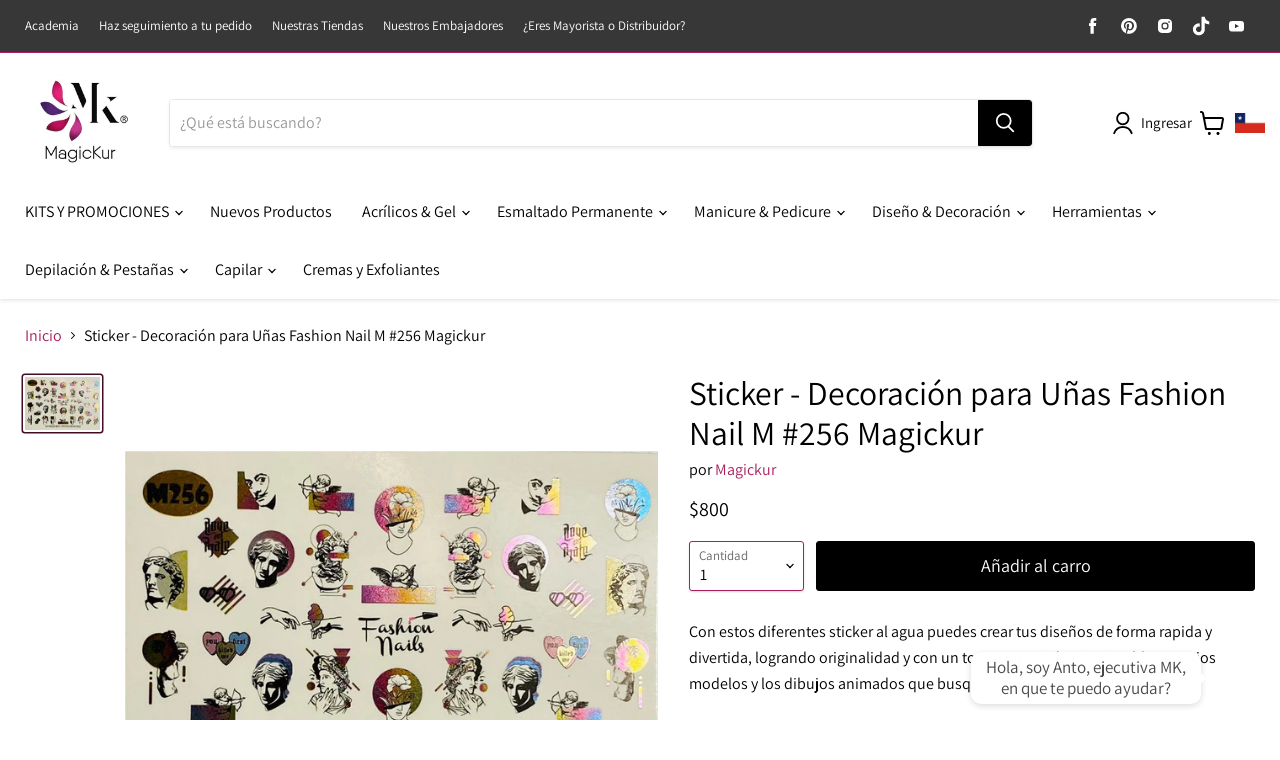

--- FILE ---
content_type: text/html; charset=utf-8
request_url: https://magickur.cl/products/sticker-fashion-nail-m-256
body_size: 84810
content:
<!doctype html>
<html class="no-js no-touch" lang="es">
  <head>
    <meta name="google-site-verification" content="MWB9ic1mQEo5zt3BjOhK7go659GEa88HPuz9qy4yMwc" />
	<!-- Added by AVADA SEO Suite -->
	





<meta name="twitter:image" content="http://magickur.cl/cdn/shop/products/256.jpg?v=1652282636">
    






	<!-- /Added by AVADA SEO Suite -->


    <meta charset="utf-8">
    <meta http-equiv="x-ua-compatible" content="IE=edge">

    <link rel="preconnect" href="https://cdn.shopify.com">
    <link rel="preconnect" href="https://fonts.shopifycdn.com">
    <link rel="preconnect" href="https://v.shopify.com">
    <link rel="preconnect" href="https://cdn.shopifycloud.com">

    <title>Sticker Fashion Nail M-256 | Magickur.cl — magickur cl</title>

    
      <meta name="description" content="Con estos diferentes sticker al agua puedes crear tus diseños de forma rapida y divertida, logrando originalidad y con un toque innovador. Disponible en varios modelos y los dibujos animados que busques.">
    

    
  <link rel="shortcut icon" href="//magickur.cl/cdn/shop/files/32x32_Mesa_de_trabajo_1_32x32.png?v=1636741532" type="image/png">


    
      <link rel="canonical" href="https://magickur.cl/products/sticker-fashion-nail-m-256" />
    

    <meta name="viewport" content="width=device-width">

    
    















<meta property="og:site_name" content="magickur cl">
<meta property="og:url" content="https://magickur.cl/products/sticker-fashion-nail-m-256">
<meta property="og:title" content="Sticker - Decoración para Uñas Fashion Nail M #256 Magickur">
<meta property="og:type" content="website">
<meta property="og:description" content="Con estos diferentes sticker al agua puedes crear tus diseños de forma rapida y divertida, logrando originalidad y con un toque innovador. Disponible en varios modelos y los dibujos animados que busques.">




    
    
    

    
    
    <meta
      property="og:image"
      content="https://magickur.cl/cdn/shop/products/256_1200x850.jpg?v=1652282636"
    />
    <meta
      property="og:image:secure_url"
      content="https://magickur.cl/cdn/shop/products/256_1200x850.jpg?v=1652282636"
    />
    <meta property="og:image:width" content="1200" />
    <meta property="og:image:height" content="850" />
    
    
    <meta property="og:image:alt" content="Social media image" />
  
















<meta name="twitter:title" content="Sticker Fashion Nail M-256 | Magickur.cl">
<meta name="twitter:description" content="Con estos diferentes sticker al agua puedes crear tus diseños de forma rapida y divertida, logrando originalidad y con un toque innovador. Disponible en varios modelos y los dibujos animados que busques.">


    
    
    
      
      
      <meta name="twitter:card" content="summary_large_image">
    
    
    <meta
      property="twitter:image"
      content="https://magickur.cl/cdn/shop/products/256_1200x600_crop_center.jpg?v=1652282636"
    />
    <meta property="twitter:image:width" content="1200" />
    <meta property="twitter:image:height" content="600" />
    
    
    <meta property="twitter:image:alt" content="Social media image" />
  



    <link rel="preload" href="//magickur.cl/cdn/fonts/assistant/assistant_n4.9120912a469cad1cc292572851508ca49d12e768.woff2" as="font" crossorigin="anonymous">
    <link rel="preload" as="style" href="//magickur.cl/cdn/shop/t/2/assets/theme.css?v=171098187559268680711764274662">

    <style>.spf-filter-loading #gf-products > *:not(.spf-product--skeleton){visibility: hidden; opacity: 0}</style>
<script>
  document.getElementsByTagName('html')[0].classList.add('spf-filter-loading');
  window.addEventListener("globoFilterRenderCompleted",function(e){document.getElementsByTagName('html')[0].classList.remove('spf-filter-loading')})
  window.sortByRelevance = false;
  window.moneyFormat = "${{ amount_no_decimals_with_comma_separator }}";
  window.GloboMoneyFormat = "${{ amount_no_decimals_with_comma_separator }}";
  window.GloboMoneyWithCurrencyFormat = "${{ amount_no_decimals_with_comma_separator }} CLP";
  window.filterPriceRate = 1;
  window.filterPriceAdjustment = 1;

  window.shopCurrency = "CLP";
  window.currentCurrency = "CLP";

  window.isMultiCurrency = false;
  window.globoFilterAssetsUrl = '//magickur.cl/cdn/shop/t/2/assets/';
  window.assetsUrl = '//magickur.cl/cdn/shop/t/2/assets/';
  window.filesUrl = '//magickur.cl/cdn/shop/files/';
  var page_id = 0;
  var globo_filters_json = {"default":0}
  var GloboFilterConfig = {
    api: {
      filterUrl: "https://filter-v2.globosoftware.net/filter",
      searchUrl: "https://filter-v2.globosoftware.net/search",
      url: "https://filter-v2.globosoftware.net",
    },
    shop: {
      name: "magickur cl",
      url: "https://magickur.cl",
      domain: "magickur-cl.myshopify.com",
      is_multicurrency: false,
      currency: "CLP",
      cur_currency: "CLP",
      cur_locale: "es",
      locale: "es",
      root_url: "",
      country_code: "CL",
      product_image: {width: 480, height: 480},
      no_image_url: "https://cdn.shopify.com/s/images/themes/product-1.png",
      themeStoreId: 838,
      swatches:  {"tag":{"#01":{"mode":3,"image":"https:\/\/d2bm0encg54vne.cloudfront.net\/storage\/swatch\/m_17983\/01.jpg?v=1648668958"},"#05":{"mode":3,"image":"https:\/\/d2bm0encg54vne.cloudfront.net\/storage\/swatch\/m_17983\/05.jpg?v=1648668958"},"#06":{"mode":3,"image":"https:\/\/d2bm0encg54vne.cloudfront.net\/storage\/swatch\/m_17983\/06.jpg?v=1648668958"},"#07":{"mode":3,"image":"https:\/\/d2bm0encg54vne.cloudfront.net\/storage\/swatch\/m_17983\/07.jpg?v=1648668958"},"#08":{"mode":3,"image":"https:\/\/d2bm0encg54vne.cloudfront.net\/storage\/swatch\/m_17983\/08.jpg?v=1648668958"},"#09":{"mode":3,"image":"https:\/\/d2bm0encg54vne.cloudfront.net\/storage\/swatch\/m_17983\/09.jpg?v=1648668958"},"bright extra pink":{"mode":3,"image":"https:\/\/d2bm0encg54vne.cloudfront.net\/storage\/swatch\/m_17983\/bright-extra-pink.jpg?v=1648669342"},"bright lilac":{"mode":3,"image":"https:\/\/d2bm0encg54vne.cloudfront.net\/storage\/swatch\/m_17983\/bright-lilac.jpg?v=1648669342"},"bright orange":{"mode":3,"image":"https:\/\/d2bm0encg54vne.cloudfront.net\/storage\/swatch\/m_17983\/bright-orange.jpg?v=1648669342"},"bright pink":{"mode":3,"image":"https:\/\/d2bm0encg54vne.cloudfront.net\/storage\/swatch\/m_17983\/bright-pink.jpg?v=1648669342"},"bright pistacho":{"mode":3,"image":"https:\/\/d2bm0encg54vne.cloudfront.net\/storage\/swatch\/m_17983\/bright-pistacho.jpg?v=1648669342"},"bright salmon":{"mode":3,"image":"https:\/\/d2bm0encg54vne.cloudfront.net\/storage\/swatch\/m_17983\/bright-salmon.jpg?v=1648669342"},"bright sky":{"mode":3,"image":"https:\/\/d2bm0encg54vne.cloudfront.net\/storage\/swatch\/m_17983\/bright-sky.jpg?v=1648669342"},"bright snow crystal":{"mode":3,"image":"https:\/\/d2bm0encg54vne.cloudfront.net\/storage\/swatch\/m_17983\/bright-snow-crystal.jpg?v=1648669342"},"bright strawberry":{"mode":3,"image":"https:\/\/d2bm0encg54vne.cloudfront.net\/storage\/swatch\/m_17983\/bright-strawberry.jpg?v=1648669342"},"bright teal":{"mode":3,"image":"https:\/\/d2bm0encg54vne.cloudfront.net\/storage\/swatch\/m_17983\/bright-teal.jpg?v=1648669342"},"bright white":{"mode":3,"image":"https:\/\/d2bm0encg54vne.cloudfront.net\/storage\/swatch\/m_17983\/bright-white.png?v=1648669342"},"bright yellow":{"mode":3,"image":"https:\/\/d2bm0encg54vne.cloudfront.net\/storage\/swatch\/m_17983\/bright-yellow.jpg?v=1648669342"},"butterfly heavy pink":{"mode":3,"image":"https:\/\/d2bm0encg54vne.cloudfront.net\/storage\/swatch\/m_17983\/butterfly-heavy-pink.jpg?v=1648669342"},"butterfly holo":{"mode":3,"image":"https:\/\/d2bm0encg54vne.cloudfront.net\/storage\/swatch\/m_17983\/butterfly-holo.jpg?v=1648669342"},"butterfly lila":{"mode":3,"image":"https:\/\/d2bm0encg54vne.cloudfront.net\/storage\/swatch\/m_17983\/butterfly-lila.jpg?v=1648669342"},"butterfly silver":{"mode":3,"image":"https:\/\/d2bm0encg54vne.cloudfront.net\/storage\/swatch\/m_17983\/butterfly-silver.jpg?v=1648669342"},"butterfly soft pink":{"mode":3,"image":"https:\/\/d2bm0encg54vne.cloudfront.net\/storage\/swatch\/m_17983\/butterfly-soft-pink.jpg?v=1648669342"},"butterfly white":{"mode":3,"image":"https:\/\/d2bm0encg54vne.cloudfront.net\/storage\/swatch\/m_17983\/butterfly-white.jpg?v=1648669342"},"chamaleon abalone":{"mode":3,"image":"https:\/\/d2bm0encg54vne.cloudfront.net\/storage\/swatch\/m_17983\/chamaleon-abalone.jpg?v=1648670244"},"chamaleon agata":{"mode":3,"image":"https:\/\/d2bm0encg54vne.cloudfront.net\/storage\/swatch\/m_17983\/chamaleon-agata.jpg?v=1648670244"},"chamaleon chromite":{"mode":3,"image":"https:\/\/d2bm0encg54vne.cloudfront.net\/storage\/swatch\/m_17983\/chamaleon-chromite.jpg?v=1648670244"},"chamaleon fluorita":{"mode":3,"image":"https:\/\/d2bm0encg54vne.cloudfront.net\/storage\/swatch\/m_17983\/chamaleon-fluorita.jpg?v=1648670244"},"chamaleon jade":{"mode":3,"image":"https:\/\/d2bm0encg54vne.cloudfront.net\/storage\/swatch\/m_17983\/chamaleon-jade.jpg?v=1648670244"},"chamaleon petroleum":{"mode":3,"image":"https:\/\/d2bm0encg54vne.cloudfront.net\/storage\/swatch\/m_17983\/chamaleon-petroleum.jpg?v=1648670244"},"angel wings blue":{"mode":3,"image":"https:\/\/d2bm0encg54vne.cloudfront.net\/storage\/swatch\/m_17983\/angel-wings-blue.png?v=1649439471"},"angel wings celeste":{"mode":3,"image":"https:\/\/d2bm0encg54vne.cloudfront.net\/storage\/swatch\/m_17983\/angel-wings-celeste.png?v=1649439471"},"angel wings pink":{"mode":3,"image":"https:\/\/d2bm0encg54vne.cloudfront.net\/storage\/swatch\/m_17983\/angel-wings-pink.png?v=1649439471"},"angel wings purple":{"mode":3,"image":"https:\/\/d2bm0encg54vne.cloudfront.net\/storage\/swatch\/m_17983\/angel-wings-purple.png?v=1649439471"},"angel wings unicorn":{"mode":3,"image":"https:\/\/d2bm0encg54vne.cloudfront.net\/storage\/swatch\/m_17983\/angel-wings-unicorn.png?v=1649439471"},"big holo sticks":{"mode":3,"image":"https:\/\/d2bm0encg54vne.cloudfront.net\/storage\/swatch\/m_17983\/big-holo-sticks.jpg?v=1648683184"},"bright  platinum":{"mode":3,"image":"https:\/\/d2bm0encg54vne.cloudfront.net\/storage\/swatch\/m_17983\/bright-platinum.jpg?v=1648683184"},"bright black":{"mode":3,"image":"https:\/\/d2bm0encg54vne.cloudfront.net\/storage\/swatch\/m_17983\/bright-black.jpg?v=1648683184"},"chamaleon topaz":{"mode":3,"image":"https:\/\/d2bm0encg54vne.cloudfront.net\/storage\/swatch\/m_17983\/chamaleon-topaz.jpg?v=1648683655"},"chamaleon zircon":{"mode":3,"image":"https:\/\/d2bm0encg54vne.cloudfront.net\/storage\/swatch\/m_17983\/chamaleon-zircon.jpg?v=1648683655"},"chanel gold holo":{"mode":3,"image":"https:\/\/d2bm0encg54vne.cloudfront.net\/storage\/swatch\/m_17983\/chanel-gold-holo.jpg?v=1648683655"},"chanel silver holo":{"mode":3,"image":"https:\/\/d2bm0encg54vne.cloudfront.net\/storage\/swatch\/m_17983\/chanel-silver-holo.jpg?v=1648683655"},"chic holo copper":{"mode":3,"image":"https:\/\/d2bm0encg54vne.cloudfront.net\/storage\/swatch\/m_17983\/chic-holo-copper.jpg?v=1648683655"},"chic holo esmerald":{"mode":3,"image":"https:\/\/d2bm0encg54vne.cloudfront.net\/storage\/swatch\/m_17983\/chic-holo-esmerald.jpg?v=1648683655"},"chic holo fuchsia":{"mode":3,"image":"https:\/\/d2bm0encg54vne.cloudfront.net\/storage\/swatch\/m_17983\/chic-holo-fuchsia.jpg?v=1648683655"},"chic holo graphite":{"mode":3,"image":"https:\/\/d2bm0encg54vne.cloudfront.net\/storage\/swatch\/m_17983\/chic-holo-graphite.jpg?v=1648683655"},"chic holo greenish":{"mode":3,"image":"https:\/\/d2bm0encg54vne.cloudfront.net\/storage\/swatch\/m_17983\/chic-holo-greenish.jpg?v=1648683655"},"chic holo ocean":{"mode":3,"image":"https:\/\/d2bm0encg54vne.cloudfront.net\/storage\/swatch\/m_17983\/chic-holo-ocean.jpg?v=1648683655"},"chic holo pink":{"mode":3,"image":"https:\/\/d2bm0encg54vne.cloudfront.net\/storage\/swatch\/m_17983\/chic-holo-pink.jpg?v=1648683655"},"chic holo purple":{"mode":3,"image":"https:\/\/d2bm0encg54vne.cloudfront.net\/storage\/swatch\/m_17983\/chic-holo-purple.jpg?v=1648683655"},"chic holo rose":{"mode":3,"image":"https:\/\/d2bm0encg54vne.cloudfront.net\/storage\/swatch\/m_17983\/chic-holo-rose.jpg?v=1648683655"},"chic holo sparkly":{"mode":3,"image":"https:\/\/d2bm0encg54vne.cloudfront.net\/storage\/swatch\/m_17983\/chic-holo-sparkly.jpg?v=1648683655"},"circus amber":{"mode":3,"image":"https:\/\/d2bm0encg54vne.cloudfront.net\/storage\/swatch\/m_17983\/circus-amber.jpg?v=1648683655"},"circus aquamarine":{"mode":3,"image":"https:\/\/d2bm0encg54vne.cloudfront.net\/storage\/swatch\/m_17983\/circus-aquamarine.jpg?v=1648683655"},"circus banana":{"mode":3,"image":"https:\/\/d2bm0encg54vne.cloudfront.net\/storage\/swatch\/m_17983\/circus-banana.jpg?v=1648683655"},"circus black":{"mode":3,"image":"https:\/\/d2bm0encg54vne.cloudfront.net\/storage\/swatch\/m_17983\/circus-black.jpg?v=1648683655"},"circus blue agata":{"mode":3,"image":"https:\/\/d2bm0encg54vne.cloudfront.net\/storage\/swatch\/m_17983\/circus-blue-agata.jpg?v=1648683655"},"circus diamond":{"mode":3,"image":"https:\/\/d2bm0encg54vne.cloudfront.net\/storage\/swatch\/m_17983\/circus-diamond.jpg?v=1648683655"},"color 01":{"mode":3,"image":"https:\/\/d2bm0encg54vne.cloudfront.net\/storage\/swatch\/m_17983\/color-01.jpg?v=1648683967"},"color 02":{"mode":3,"image":"https:\/\/d2bm0encg54vne.cloudfront.net\/storage\/swatch\/m_17983\/color-02.jpg?v=1648683967"},"color 03":{"mode":3,"image":"https:\/\/d2bm0encg54vne.cloudfront.net\/storage\/swatch\/m_17983\/color-03.jpg?v=1648683967"},"color 04":{"mode":3,"image":"https:\/\/d2bm0encg54vne.cloudfront.net\/storage\/swatch\/m_17983\/color-04.jpg?v=1648683967"},"color 05":{"mode":3,"image":"https:\/\/d2bm0encg54vne.cloudfront.net\/storage\/swatch\/m_17983\/color-05.jpg?v=1648683967"},"color 06":{"mode":3,"image":"https:\/\/d2bm0encg54vne.cloudfront.net\/storage\/swatch\/m_17983\/color-06.jpg?v=1648683967"},"color 07":{"mode":3,"image":"https:\/\/d2bm0encg54vne.cloudfront.net\/storage\/swatch\/m_17983\/color-07.jpg?v=1648683967"},"color 08":{"mode":3,"image":"https:\/\/d2bm0encg54vne.cloudfront.net\/storage\/swatch\/m_17983\/color-08.jpg?v=1648683967"},"color 09":{"mode":3,"image":"https:\/\/d2bm0encg54vne.cloudfront.net\/storage\/swatch\/m_17983\/color-09.jpg?v=1648683967"},"color 10":{"mode":3,"image":"https:\/\/d2bm0encg54vne.cloudfront.net\/storage\/swatch\/m_17983\/color-10.jpg?v=1648683967"},"color 100":{"mode":3,"image":"https:\/\/d2bm0encg54vne.cloudfront.net\/storage\/swatch\/m_17983\/color-100.jpg?v=1648683967"},"color 101":{"mode":3,"image":"https:\/\/d2bm0encg54vne.cloudfront.net\/storage\/swatch\/m_17983\/color-101.jpg?v=1648683967"},"color 102":{"mode":3,"image":"https:\/\/d2bm0encg54vne.cloudfront.net\/storage\/swatch\/m_17983\/color-102.jpg?v=1648683967"},"color 103":{"mode":3,"image":"https:\/\/d2bm0encg54vne.cloudfront.net\/storage\/swatch\/m_17983\/color-103.jpg?v=1648683967"},"color 104":{"mode":3,"image":"https:\/\/d2bm0encg54vne.cloudfront.net\/storage\/swatch\/m_17983\/color-104.jpg?v=1648683967"},"color 105":{"mode":3,"image":"https:\/\/d2bm0encg54vne.cloudfront.net\/storage\/swatch\/m_17983\/color-105.jpg?v=1648683967"},"color 106":{"mode":3,"image":"https:\/\/d2bm0encg54vne.cloudfront.net\/storage\/swatch\/m_17983\/color-106.jpg?v=1648683967"},"color 107":{"mode":3,"image":"https:\/\/d2bm0encg54vne.cloudfront.net\/storage\/swatch\/m_17983\/color-107.jpg?v=1648683967"},"color 108":{"mode":3,"image":"https:\/\/d2bm0encg54vne.cloudfront.net\/storage\/swatch\/m_17983\/color-108.jpg?v=1648683967"},"color 109":{"mode":3,"image":"https:\/\/d2bm0encg54vne.cloudfront.net\/storage\/swatch\/m_17983\/color-109.jpg?v=1648683967"},"sparkles chamaleon #4":{"mode":3,"image":"https:\/\/d2bm0encg54vne.cloudfront.net\/storage\/swatch\/m_17983\/sparkles-chamaleon-4.jpg?v=1648688734"},"calm rose":{"mode":3,"image":"https:\/\/d2bm0encg54vne.cloudfront.net\/storage\/swatch\/m_17983\/calm-rose.jpg?v=1648688855"},"circus green intense":{"mode":3,"image":"https:\/\/d2bm0encg54vne.cloudfront.net\/storage\/swatch\/m_17983\/circus-green-intense.jpg?v=1648688975"},"circus sweet greenish":{"mode":3,"image":"https:\/\/d2bm0encg54vne.cloudfront.net\/storage\/swatch\/m_17983\/circus-sweet-greenish.jpg?v=1648688975"},"circus unicorn":{"mode":3,"image":"https:\/\/d2bm0encg54vne.cloudfront.net\/storage\/swatch\/m_17983\/circus-unicorn.jpg?v=1648688975"},"color 11":{"mode":3,"image":"https:\/\/d2bm0encg54vne.cloudfront.net\/storage\/swatch\/m_17983\/color-11.jpg?v=1648689534"},"color 110":{"mode":3,"image":"https:\/\/d2bm0encg54vne.cloudfront.net\/storage\/swatch\/m_17983\/color-110.jpg?v=1648689534"},"color 111":{"mode":3,"image":"https:\/\/d2bm0encg54vne.cloudfront.net\/storage\/swatch\/m_17983\/color-111.jpg?v=1648689534"},"color 112":{"mode":3,"image":"https:\/\/d2bm0encg54vne.cloudfront.net\/storage\/swatch\/m_17983\/color-112.jpg?v=1648689534"},"color 113":{"mode":3,"image":"https:\/\/d2bm0encg54vne.cloudfront.net\/storage\/swatch\/m_17983\/color-113.jpg?v=1648689534"},"color 114":{"mode":3,"image":"https:\/\/d2bm0encg54vne.cloudfront.net\/storage\/swatch\/m_17983\/color-114.jpg?v=1648689534"},"color 115":{"mode":3,"image":"https:\/\/d2bm0encg54vne.cloudfront.net\/storage\/swatch\/m_17983\/color-115.jpg?v=1648689534"},"color 116":{"mode":3,"image":"https:\/\/d2bm0encg54vne.cloudfront.net\/storage\/swatch\/m_17983\/color-116.jpg?v=1648689534"},"color 117":{"mode":3,"image":"https:\/\/d2bm0encg54vne.cloudfront.net\/storage\/swatch\/m_17983\/color-117.jpg?v=1648689534"},"color 118":{"mode":3,"image":"https:\/\/d2bm0encg54vne.cloudfront.net\/storage\/swatch\/m_17983\/color-118.jpg?v=1648689534"},"color 119":{"mode":3,"image":"https:\/\/d2bm0encg54vne.cloudfront.net\/storage\/swatch\/m_17983\/color-119.jpg?v=1648689534"},"color 12":{"mode":3,"image":"https:\/\/d2bm0encg54vne.cloudfront.net\/storage\/swatch\/m_17983\/color-12.jpg?v=1648689534"},"color 120":{"mode":3,"image":"https:\/\/d2bm0encg54vne.cloudfront.net\/storage\/swatch\/m_17983\/color-120.jpg?v=1648689534"},"color 123":{"mode":3,"image":"https:\/\/d2bm0encg54vne.cloudfront.net\/storage\/swatch\/m_17983\/color-123.png?v=1648689534"},"color 124":{"mode":3,"image":"https:\/\/d2bm0encg54vne.cloudfront.net\/storage\/swatch\/m_17983\/color-124.png?v=1648689534"},"color 128":{"mode":3,"image":"https:\/\/d2bm0encg54vne.cloudfront.net\/storage\/swatch\/m_17983\/color-128.png?v=1648689534"},"color 13":{"mode":3,"image":"https:\/\/d2bm0encg54vne.cloudfront.net\/storage\/swatch\/m_17983\/color-13.jpg?v=1648689534"},"color 130":{"mode":3,"image":"https:\/\/d2bm0encg54vne.cloudfront.net\/storage\/swatch\/m_17983\/color-130.png?v=1648689534"},"color 131":{"mode":3,"image":"https:\/\/d2bm0encg54vne.cloudfront.net\/storage\/swatch\/m_17983\/color-131.jpg?v=1648689900"},"color 132":{"mode":3,"image":"https:\/\/d2bm0encg54vne.cloudfront.net\/storage\/swatch\/m_17983\/color-132.jpg?v=1648689900"},"color 133":{"mode":3,"image":"https:\/\/d2bm0encg54vne.cloudfront.net\/storage\/swatch\/m_17983\/color-133.png?v=1648689900"},"color 134":{"mode":3,"image":"https:\/\/d2bm0encg54vne.cloudfront.net\/storage\/swatch\/m_17983\/color-134.jpg?v=1648689900"},"color 136":{"mode":3,"image":"https:\/\/d2bm0encg54vne.cloudfront.net\/storage\/swatch\/m_17983\/color-136.jpg?v=1648689900"},"color 137":{"mode":3,"image":"https:\/\/d2bm0encg54vne.cloudfront.net\/storage\/swatch\/m_17983\/color-137.jpg?v=1648689900"},"color 138":{"mode":3,"image":"https:\/\/d2bm0encg54vne.cloudfront.net\/storage\/swatch\/m_17983\/color-138.jpg?v=1648689900"},"color 139":{"mode":3,"image":"https:\/\/d2bm0encg54vne.cloudfront.net\/storage\/swatch\/m_17983\/color-139.jpg?v=1648689900"},"color 14":{"mode":3,"image":"https:\/\/d2bm0encg54vne.cloudfront.net\/storage\/swatch\/m_17983\/color-14.jpg?v=1648689900"},"color 141":{"mode":3,"image":"https:\/\/d2bm0encg54vne.cloudfront.net\/storage\/swatch\/m_17983\/color-141.jpg?v=1648689900"},"color 142":{"mode":3,"image":"https:\/\/d2bm0encg54vne.cloudfront.net\/storage\/swatch\/m_17983\/color-142.jpg?v=1648689900"},"color 143":{"mode":3,"image":"https:\/\/d2bm0encg54vne.cloudfront.net\/storage\/swatch\/m_17983\/color-143.jpg?v=1648689900"},"color 144":{"mode":3,"image":"https:\/\/d2bm0encg54vne.cloudfront.net\/storage\/swatch\/m_17983\/color-144.jpg?v=1648689900"},"color 145":{"mode":3,"image":"https:\/\/d2bm0encg54vne.cloudfront.net\/storage\/swatch\/m_17983\/color-145.jpg?v=1648689900"},"color 146":{"mode":3,"image":"https:\/\/d2bm0encg54vne.cloudfront.net\/storage\/swatch\/m_17983\/color-146.jpg?v=1648689900"},"color 147":{"mode":3,"image":"https:\/\/d2bm0encg54vne.cloudfront.net\/storage\/swatch\/m_17983\/color-147.jpg?v=1648689900"},"color 149":{"mode":3,"image":"https:\/\/d2bm0encg54vne.cloudfront.net\/storage\/swatch\/m_17983\/color-149.jpg?v=1648689900"},"color 15":{"mode":3,"image":"https:\/\/d2bm0encg54vne.cloudfront.net\/storage\/swatch\/m_17983\/color-15.jpg?v=1648689900"},"color 150":{"mode":3,"image":"https:\/\/d2bm0encg54vne.cloudfront.net\/storage\/swatch\/m_17983\/color-150.jpg?v=1648689900"},"color 151":{"mode":3,"image":"https:\/\/d2bm0encg54vne.cloudfront.net\/storage\/swatch\/m_17983\/color-151.jpg?v=1648689900"},"color 152":{"mode":3,"image":"https:\/\/d2bm0encg54vne.cloudfront.net\/storage\/swatch\/m_17983\/color-152.jpg?v=1648690108"},"color 153":{"mode":3,"image":"https:\/\/d2bm0encg54vne.cloudfront.net\/storage\/swatch\/m_17983\/color-153.png?v=1648690108"},"color 155":{"mode":3,"image":"https:\/\/d2bm0encg54vne.cloudfront.net\/storage\/swatch\/m_17983\/color-155.png?v=1648690108"},"color 156":{"mode":3,"image":"https:\/\/d2bm0encg54vne.cloudfront.net\/storage\/swatch\/m_17983\/color-156.jpg?v=1648690108"},"color 157":{"mode":3,"image":"https:\/\/d2bm0encg54vne.cloudfront.net\/storage\/swatch\/m_17983\/color-157.jpg?v=1648690108"},"color 158":{"mode":3,"image":"https:\/\/d2bm0encg54vne.cloudfront.net\/storage\/swatch\/m_17983\/color-158.png?v=1648690108"},"color 159":{"mode":3,"image":"https:\/\/d2bm0encg54vne.cloudfront.net\/storage\/swatch\/m_17983\/color-159.jpg?v=1648690108"},"color 16":{"mode":3,"image":"https:\/\/d2bm0encg54vne.cloudfront.net\/storage\/swatch\/m_17983\/color-16.jpg?v=1648690108"},"color 160":{"mode":3,"image":"https:\/\/d2bm0encg54vne.cloudfront.net\/storage\/swatch\/m_17983\/color-160.jpg?v=1648690108"},"color 161":{"mode":3,"image":"https:\/\/d2bm0encg54vne.cloudfront.net\/storage\/swatch\/m_17983\/color-161.jpg?v=1648690108"},"color 162":{"mode":3,"image":"https:\/\/d2bm0encg54vne.cloudfront.net\/storage\/swatch\/m_17983\/color-162.png?v=1648690108"},"color 163":{"mode":3,"image":"https:\/\/d2bm0encg54vne.cloudfront.net\/storage\/swatch\/m_17983\/color-163.png?v=1648690108"},"color 165":{"mode":3,"image":"https:\/\/d2bm0encg54vne.cloudfront.net\/storage\/swatch\/m_17983\/color-165.png?v=1648690108"},"color 168":{"mode":3,"image":"https:\/\/d2bm0encg54vne.cloudfront.net\/storage\/swatch\/m_17983\/color-168.jpg?v=1648690108"},"color 173":{"mode":3,"image":"https:\/\/d2bm0encg54vne.cloudfront.net\/storage\/swatch\/m_17983\/color-173.jpg?v=1648690108"},"color 174":{"mode":3,"image":"https:\/\/d2bm0encg54vne.cloudfront.net\/storage\/swatch\/m_17983\/color-174.png?v=1648690108"},"color 175":{"mode":3,"image":"https:\/\/d2bm0encg54vne.cloudfront.net\/storage\/swatch\/m_17983\/color-175.jpg?v=1648690108"},"color 176":{"mode":3,"image":"https:\/\/d2bm0encg54vne.cloudfront.net\/storage\/swatch\/m_17983\/color-176.jpg?v=1648690108"},"color 18":{"mode":3,"image":"https:\/\/d2bm0encg54vne.cloudfront.net\/storage\/swatch\/m_17983\/color-18.jpg?v=1648690420"},"color 19":{"mode":3,"image":"https:\/\/d2bm0encg54vne.cloudfront.net\/storage\/swatch\/m_17983\/color-19.jpg?v=1648690420"},"color 20":{"mode":3,"image":"https:\/\/d2bm0encg54vne.cloudfront.net\/storage\/swatch\/m_17983\/color-20.jpg?v=1648690420"},"color 21":{"mode":3,"image":"https:\/\/d2bm0encg54vne.cloudfront.net\/storage\/swatch\/m_17983\/color-21.jpg?v=1648690420"},"color 22":{"mode":3,"image":"https:\/\/d2bm0encg54vne.cloudfront.net\/storage\/swatch\/m_17983\/color-22.jpg?v=1648690420"},"color 23":{"mode":3,"image":"https:\/\/d2bm0encg54vne.cloudfront.net\/storage\/swatch\/m_17983\/color-23.jpg?v=1648690420"},"color 24":{"mode":3,"image":"https:\/\/d2bm0encg54vne.cloudfront.net\/storage\/swatch\/m_17983\/color-24.jpg?v=1648690420"},"color 25":{"mode":3,"image":"https:\/\/d2bm0encg54vne.cloudfront.net\/storage\/swatch\/m_17983\/color-25.jpg?v=1648690420"},"color 27":{"mode":3,"image":"https:\/\/d2bm0encg54vne.cloudfront.net\/storage\/swatch\/m_17983\/color-27.jpg?v=1648690420"},"color 28":{"mode":3,"image":"https:\/\/d2bm0encg54vne.cloudfront.net\/storage\/swatch\/m_17983\/color-28.jpg?v=1648690420"},"color 29":{"mode":3,"image":"https:\/\/d2bm0encg54vne.cloudfront.net\/storage\/swatch\/m_17983\/color-29.jpg?v=1648690420"},"color 30":{"mode":3,"image":"https:\/\/d2bm0encg54vne.cloudfront.net\/storage\/swatch\/m_17983\/color-30.jpg?v=1648690420"},"color 31":{"mode":3,"image":"https:\/\/d2bm0encg54vne.cloudfront.net\/storage\/swatch\/m_17983\/color-31.jpg?v=1648690420"},"color 32":{"mode":3,"image":"https:\/\/d2bm0encg54vne.cloudfront.net\/storage\/swatch\/m_17983\/color-32.jpg?v=1648690420"},"color 33":{"mode":3,"image":"https:\/\/d2bm0encg54vne.cloudfront.net\/storage\/swatch\/m_17983\/color-33.jpg?v=1648690420"},"color 34":{"mode":3,"image":"https:\/\/d2bm0encg54vne.cloudfront.net\/storage\/swatch\/m_17983\/color-34.jpg?v=1648690420"},"color 35":{"mode":3,"image":"https:\/\/d2bm0encg54vne.cloudfront.net\/storage\/swatch\/m_17983\/color-35.jpg?v=1648690420"},"color 36":{"mode":3,"image":"https:\/\/d2bm0encg54vne.cloudfront.net\/storage\/swatch\/m_17983\/color-36.jpg?v=1648690420"},"color 37":{"mode":3,"image":"https:\/\/d2bm0encg54vne.cloudfront.net\/storage\/swatch\/m_17983\/color-37.jpg?v=1648690420"},"color 38":{"mode":3,"image":"https:\/\/d2bm0encg54vne.cloudfront.net\/storage\/swatch\/m_17983\/color-38.jpg?v=1648690420"},"color 39":{"mode":3,"image":"https:\/\/d2bm0encg54vne.cloudfront.net\/storage\/swatch\/m_17983\/color-39.jpg?v=1648690671"},"color 40":{"mode":3,"image":"https:\/\/d2bm0encg54vne.cloudfront.net\/storage\/swatch\/m_17983\/color-40.jpg?v=1648690671"},"color 41":{"mode":3,"image":"https:\/\/d2bm0encg54vne.cloudfront.net\/storage\/swatch\/m_17983\/color-41.jpg?v=1648690671"},"color 42":{"mode":3,"image":"https:\/\/d2bm0encg54vne.cloudfront.net\/storage\/swatch\/m_17983\/color-42.jpg?v=1648690671"},"color 43":{"mode":3,"image":"https:\/\/d2bm0encg54vne.cloudfront.net\/storage\/swatch\/m_17983\/color-43.jpg?v=1648690671"},"color 44":{"mode":3,"image":"https:\/\/d2bm0encg54vne.cloudfront.net\/storage\/swatch\/m_17983\/color-44.jpg?v=1648690671"},"color 45":{"mode":3,"image":"https:\/\/d2bm0encg54vne.cloudfront.net\/storage\/swatch\/m_17983\/color-45.jpg?v=1648690671"},"color 47":{"mode":3,"image":"https:\/\/d2bm0encg54vne.cloudfront.net\/storage\/swatch\/m_17983\/color-47.jpg?v=1648690671"},"color 49":{"mode":3,"image":"https:\/\/d2bm0encg54vne.cloudfront.net\/storage\/swatch\/m_17983\/color-49.jpg?v=1648690671"},"color 50":{"mode":3,"image":"https:\/\/d2bm0encg54vne.cloudfront.net\/storage\/swatch\/m_17983\/color-50.jpg?v=1648690671"},"color 51":{"mode":3,"image":"https:\/\/d2bm0encg54vne.cloudfront.net\/storage\/swatch\/m_17983\/color-51.jpg?v=1648690671"},"color 52":{"mode":3,"image":"https:\/\/d2bm0encg54vne.cloudfront.net\/storage\/swatch\/m_17983\/color-52.jpg?v=1648690671"},"color 53":{"mode":3,"image":"https:\/\/d2bm0encg54vne.cloudfront.net\/storage\/swatch\/m_17983\/color-53.jpg?v=1648690671"},"color 54":{"mode":3,"image":"https:\/\/d2bm0encg54vne.cloudfront.net\/storage\/swatch\/m_17983\/color-54.jpg?v=1648690671"},"color 55":{"mode":3,"image":"https:\/\/d2bm0encg54vne.cloudfront.net\/storage\/swatch\/m_17983\/color-55.png?v=1648690671"},"color 56":{"mode":3,"image":"https:\/\/d2bm0encg54vne.cloudfront.net\/storage\/swatch\/m_17983\/color-56.jpg?v=1648690671"},"color 57":{"mode":3,"image":"https:\/\/d2bm0encg54vne.cloudfront.net\/storage\/swatch\/m_17983\/color-57.jpg?v=1648690671"},"color 58":{"mode":3,"image":"https:\/\/d2bm0encg54vne.cloudfront.net\/storage\/swatch\/m_17983\/color-58.jpg?v=1648690671"},"color 59":{"mode":3,"image":"https:\/\/d2bm0encg54vne.cloudfront.net\/storage\/swatch\/m_17983\/color-59.png?v=1648690671"},"color 60":{"mode":3,"image":"https:\/\/d2bm0encg54vne.cloudfront.net\/storage\/swatch\/m_17983\/color-60.jpg?v=1648690671"},"color 61":{"mode":3,"image":"https:\/\/d2bm0encg54vne.cloudfront.net\/storage\/swatch\/m_17983\/color-61.jpg?v=1648690760"},"color 62":{"mode":3,"image":"https:\/\/d2bm0encg54vne.cloudfront.net\/storage\/swatch\/m_17983\/color-62.jpg?v=1648690760"},"color 64":{"mode":3,"image":"https:\/\/d2bm0encg54vne.cloudfront.net\/storage\/swatch\/m_17983\/color-64.png?v=1648690760"},"color 65":{"mode":3,"image":"https:\/\/d2bm0encg54vne.cloudfront.net\/storage\/swatch\/m_17983\/color-65.jpg?v=1648690760"},"color 66":{"mode":3,"image":"https:\/\/d2bm0encg54vne.cloudfront.net\/storage\/swatch\/m_17983\/color-66.jpg?v=1648690760"},"color 67":{"mode":3,"image":"https:\/\/d2bm0encg54vne.cloudfront.net\/storage\/swatch\/m_17983\/color-67.png?v=1648690760"},"color 68":{"mode":3,"image":"https:\/\/d2bm0encg54vne.cloudfront.net\/storage\/swatch\/m_17983\/color-68.jpg?v=1648691055"},"color 69":{"mode":3,"image":"https:\/\/d2bm0encg54vne.cloudfront.net\/storage\/swatch\/m_17983\/color-69.jpg?v=1648691055"},"color 70":{"mode":3,"image":"https:\/\/d2bm0encg54vne.cloudfront.net\/storage\/swatch\/m_17983\/color-70.jpg?v=1648691055"},"color 71":{"mode":3,"image":"https:\/\/d2bm0encg54vne.cloudfront.net\/storage\/swatch\/m_17983\/color-71.jpg?v=1648691055"},"color 72":{"mode":3,"image":"https:\/\/d2bm0encg54vne.cloudfront.net\/storage\/swatch\/m_17983\/color-72.jpg?v=1648691055"},"color 73":{"mode":3,"image":"https:\/\/d2bm0encg54vne.cloudfront.net\/storage\/swatch\/m_17983\/color-73.jpg?v=1648691055"},"color 74":{"mode":3,"image":"https:\/\/d2bm0encg54vne.cloudfront.net\/storage\/swatch\/m_17983\/color-74.jpg?v=1648691055"},"color 75":{"mode":3,"image":"https:\/\/d2bm0encg54vne.cloudfront.net\/storage\/swatch\/m_17983\/color-75.jpg?v=1648691055"},"color 76":{"mode":3,"image":"https:\/\/d2bm0encg54vne.cloudfront.net\/storage\/swatch\/m_17983\/color-76.jpg?v=1648691055"},"color 77":{"mode":3,"image":"https:\/\/d2bm0encg54vne.cloudfront.net\/storage\/swatch\/m_17983\/color-77.jpg?v=1648691055"},"color 78":{"mode":3,"image":"https:\/\/d2bm0encg54vne.cloudfront.net\/storage\/swatch\/m_17983\/color-78.jpg?v=1648691055"},"color 79":{"mode":3,"image":"https:\/\/d2bm0encg54vne.cloudfront.net\/storage\/swatch\/m_17983\/color-79.jpg?v=1648691055"},"color 80":{"mode":3,"image":"https:\/\/d2bm0encg54vne.cloudfront.net\/storage\/swatch\/m_17983\/color-80.jpg?v=1648691055"},"color 82":{"mode":3,"image":"https:\/\/d2bm0encg54vne.cloudfront.net\/storage\/swatch\/m_17983\/color-82.jpg?v=1648691055"},"color 83":{"mode":3,"image":"https:\/\/d2bm0encg54vne.cloudfront.net\/storage\/swatch\/m_17983\/color-83.jpg?v=1648691055"},"color 84":{"mode":3,"image":"https:\/\/d2bm0encg54vne.cloudfront.net\/storage\/swatch\/m_17983\/color-84.jpg?v=1648691055"},"color 85":{"mode":3,"image":"https:\/\/d2bm0encg54vne.cloudfront.net\/storage\/swatch\/m_17983\/color-85.jpg?v=1648691055"},"color 86":{"mode":3,"image":"https:\/\/d2bm0encg54vne.cloudfront.net\/storage\/swatch\/m_17983\/color-86.jpg?v=1648691055"},"color 87":{"mode":3,"image":"https:\/\/d2bm0encg54vne.cloudfront.net\/storage\/swatch\/m_17983\/color-87.jpg?v=1648691055"},"color 88":{"mode":3,"image":"https:\/\/d2bm0encg54vne.cloudfront.net\/storage\/swatch\/m_17983\/color-88.jpg?v=1648691055"},"color 89":{"mode":3,"image":"https:\/\/d2bm0encg54vne.cloudfront.net\/storage\/swatch\/m_17983\/color-89.png?v=1648691178"},"color 90":{"mode":3,"image":"https:\/\/d2bm0encg54vne.cloudfront.net\/storage\/swatch\/m_17983\/color-90.jpg?v=1648691178"},"color 92":{"mode":3,"image":"https:\/\/d2bm0encg54vne.cloudfront.net\/storage\/swatch\/m_17983\/color-92.jpg?v=1648691178"},"color 94":{"mode":3,"image":"https:\/\/d2bm0encg54vne.cloudfront.net\/storage\/swatch\/m_17983\/color-94.jpg?v=1648691178"},"color 95":{"mode":3,"image":"https:\/\/d2bm0encg54vne.cloudfront.net\/storage\/swatch\/m_17983\/color-95.jpg?v=1648691178"},"color 97":{"mode":3,"image":"https:\/\/d2bm0encg54vne.cloudfront.net\/storage\/swatch\/m_17983\/color-97.jpg?v=1648691178"},"color 98":{"mode":3,"image":"https:\/\/d2bm0encg54vne.cloudfront.net\/storage\/swatch\/m_17983\/color-98.jpg?v=1648691178"},"color 99":{"mode":3,"image":"https:\/\/d2bm0encg54vne.cloudfront.net\/storage\/swatch\/m_17983\/color-99.jpg?v=1648691178"},"cute blue":{"mode":3,"image":"https:\/\/d2bm0encg54vne.cloudfront.net\/storage\/swatch\/m_17983\/cute-blue.jpg?v=1648691298"},"cute lilac":{"mode":3,"image":"https:\/\/d2bm0encg54vne.cloudfront.net\/storage\/swatch\/m_17983\/cute-lilac.jpg?v=1648691298"},"cute pink":{"mode":3,"image":"https:\/\/d2bm0encg54vne.cloudfront.net\/storage\/swatch\/m_17983\/cute-pink.jpg?v=1648691298"},"cute rosy":{"mode":3,"image":"https:\/\/d2bm0encg54vne.cloudfront.net\/storage\/swatch\/m_17983\/cute-rosy.jpg?v=1648691298"},"flower  lila lady":{"mode":3,"image":"https:\/\/d2bm0encg54vne.cloudfront.net\/storage\/swatch\/m_17983\/flower-lila-lady.jpg?v=1648691560"},"flower baby rose":{"mode":3,"image":"https:\/\/d2bm0encg54vne.cloudfront.net\/storage\/swatch\/m_17983\/flower-baby-rose.jpg?v=1648691560"},"flower beauty red intense":{"mode":3,"image":"https:\/\/d2bm0encg54vne.cloudfront.net\/storage\/swatch\/m_17983\/flower-beauty-red-intense.jpg?v=1648691560"},"flower full metalic":{"mode":3,"image":"https:\/\/d2bm0encg54vne.cloudfront.net\/storage\/swatch\/m_17983\/flower-full-metalic.jpg?v=1648691560"},"flower holo golden":{"mode":3,"image":"https:\/\/d2bm0encg54vne.cloudfront.net\/storage\/swatch\/m_17983\/flower-holo-golden.jpg?v=1648691560"},"flower holo purple":{"mode":3,"image":"https:\/\/d2bm0encg54vne.cloudfront.net\/storage\/swatch\/m_17983\/flower-holo-purple.jpg?v=1648691560"},"flower holo rose":{"mode":3,"image":"https:\/\/d2bm0encg54vne.cloudfront.net\/storage\/swatch\/m_17983\/flower-holo-rose.jpg?v=1648691560"},"flower holo silver":{"mode":3,"image":"https:\/\/d2bm0encg54vne.cloudfront.net\/storage\/swatch\/m_17983\/flower-holo-silver.jpg?v=1648691560"},"flower orange":{"mode":3,"image":"https:\/\/d2bm0encg54vne.cloudfront.net\/storage\/swatch\/m_17983\/flower-orange.jpg?v=1648691560"},"flower white virgin":{"mode":3,"image":"https:\/\/d2bm0encg54vne.cloudfront.net\/storage\/swatch\/m_17983\/flower-white-virgin.jpg?v=1648691560"},"funny crazy love":{"mode":3,"image":"https:\/\/d2bm0encg54vne.cloudfront.net\/storage\/swatch\/m_17983\/funny-crazy-love.jpg?v=1648691560"},"funny galaxy":{"mode":3,"image":"https:\/\/d2bm0encg54vne.cloudfront.net\/storage\/swatch\/m_17983\/funny-galaxy.jpg?v=1648691560"},"funny rainbow":{"mode":3,"image":"https:\/\/d2bm0encg54vne.cloudfront.net\/storage\/swatch\/m_17983\/funny-rainbow.jpg?v=1648691560"},"glitter holo #1":{"mode":3,"image":"https:\/\/d2bm0encg54vne.cloudfront.net\/storage\/swatch\/m_17983\/glitter-holo-1.jpg?v=1648691560"},"glitter holo #10":{"mode":3,"image":"https:\/\/d2bm0encg54vne.cloudfront.net\/storage\/swatch\/m_17983\/glitter-holo-10.jpg?v=1648691560"},"glitter holo #11":{"mode":3,"image":"https:\/\/d2bm0encg54vne.cloudfront.net\/storage\/swatch\/m_17983\/glitter-holo-11.jpg?v=1648691912"},"glitter holo #12":{"mode":3,"image":"https:\/\/d2bm0encg54vne.cloudfront.net\/storage\/swatch\/m_17983\/glitter-holo-12.jpg?v=1648691912"},"glitter holo #13":{"mode":3,"image":"https:\/\/d2bm0encg54vne.cloudfront.net\/storage\/swatch\/m_17983\/glitter-holo-13.jpg?v=1648691912"},"glitter holo #14":{"mode":3,"image":"https:\/\/d2bm0encg54vne.cloudfront.net\/storage\/swatch\/m_17983\/glitter-holo-14.jpg?v=1648691912"},"glitter holo #15":{"mode":3,"image":"https:\/\/d2bm0encg54vne.cloudfront.net\/storage\/swatch\/m_17983\/glitter-holo-15.jpg?v=1648691912"},"glitter holo #2":{"mode":3,"image":"https:\/\/d2bm0encg54vne.cloudfront.net\/storage\/swatch\/m_17983\/glitter-holo-2.jpg?v=1648691912"},"glitter holo #3":{"mode":3,"image":"https:\/\/d2bm0encg54vne.cloudfront.net\/storage\/swatch\/m_17983\/glitter-holo-3.jpg?v=1648691912"},"glitter holo #5":{"mode":3,"image":"https:\/\/d2bm0encg54vne.cloudfront.net\/storage\/swatch\/m_17983\/glitter-holo-5.jpg?v=1648691912"},"glitter holo #6":{"mode":3,"image":"https:\/\/d2bm0encg54vne.cloudfront.net\/storage\/swatch\/m_17983\/glitter-holo-6.jpg?v=1648691912"},"glitter holo #7":{"mode":3,"image":"https:\/\/d2bm0encg54vne.cloudfront.net\/storage\/swatch\/m_17983\/glitter-holo-7.jpg?v=1648691912"},"glitter holo #8":{"mode":3,"image":"https:\/\/d2bm0encg54vne.cloudfront.net\/storage\/swatch\/m_17983\/glitter-holo-8.jpg?v=1648691912"},"glitter holo #9":{"mode":3,"image":"https:\/\/d2bm0encg54vne.cloudfront.net\/storage\/swatch\/m_17983\/glitter-holo-9.jpg?v=1648691912"},"glitter holo#16":{"mode":3,"image":"https:\/\/d2bm0encg54vne.cloudfront.net\/storage\/swatch\/m_17983\/glitter-holo-16.jpg?v=1648691912"},"gloss gold":{"mode":3,"image":"https:\/\/d2bm0encg54vne.cloudfront.net\/storage\/swatch\/m_17983\/gloss-gold.jpg?v=1648691912"},"gloss pink":{"mode":3,"image":"https:\/\/d2bm0encg54vne.cloudfront.net\/storage\/swatch\/m_17983\/gloss-pink.jpg?v=1648691912"},"gloss silver":{"mode":3,"image":"https:\/\/d2bm0encg54vne.cloudfront.net\/storage\/swatch\/m_17983\/gloss-silver.jpg?v=1648691912"},"glossy apple":{"mode":3,"image":"https:\/\/d2bm0encg54vne.cloudfront.net\/storage\/swatch\/m_17983\/glossy-apple.jpg?v=1648691912"},"glossy fucsia":{"mode":3,"image":"https:\/\/d2bm0encg54vne.cloudfront.net\/storage\/swatch\/m_17983\/glossy-fucsia.jpg?v=1648691912"},"glossy gold":{"mode":3,"image":"https:\/\/d2bm0encg54vne.cloudfront.net\/storage\/swatch\/m_17983\/glossy-gold.jpg?v=1648691912"},"glossy grape":{"mode":3,"image":"https:\/\/d2bm0encg54vne.cloudfront.net\/storage\/swatch\/m_17983\/glossy-grape.jpg?v=1648691912"},"glossy green":{"mode":3,"image":"https:\/\/d2bm0encg54vne.cloudfront.net\/storage\/swatch\/m_17983\/glossy-green.jpg?v=1648692113"},"glossy ice":{"mode":3,"image":"https:\/\/d2bm0encg54vne.cloudfront.net\/storage\/swatch\/m_17983\/glossy-ice.jpg?v=1648692114"},"glossy lemon":{"mode":3,"image":"https:\/\/d2bm0encg54vne.cloudfront.net\/storage\/swatch\/m_17983\/glossy-lemon.jpg?v=1648692114"},"glossy rose purple":{"mode":3,"image":"https:\/\/d2bm0encg54vne.cloudfront.net\/storage\/swatch\/m_17983\/glossy-rose-purple.jpg?v=1648692114"},"heart  pink princess":{"mode":3,"image":"https:\/\/d2bm0encg54vne.cloudfront.net\/storage\/swatch\/m_17983\/heart-pink-princess.jpg?v=1648692114"},"heart  sweet lady":{"mode":3,"image":"https:\/\/d2bm0encg54vne.cloudfront.net\/storage\/swatch\/m_17983\/heart-sweet-lady.jpg?v=1648692114"},"heart big purple":{"mode":3,"image":"https:\/\/d2bm0encg54vne.cloudfront.net\/storage\/swatch\/m_17983\/heart-big-purple.jpg?v=1648692114"},"heart bold love":{"mode":3,"image":"https:\/\/d2bm0encg54vne.cloudfront.net\/storage\/swatch\/m_17983\/heart-bold-love.jpg?v=1648692114"},"heart deep love":{"mode":3,"image":"https:\/\/d2bm0encg54vne.cloudfront.net\/storage\/swatch\/m_17983\/heart-deep-love.jpg?v=1648692114"},"#01 blanco":{"mode":3,"image":"https:\/\/d2bm0encg54vne.cloudfront.net\/storage\/swatch\/m_17983\/01-blanco.png?v=1649687430"},"#02 negro":{"mode":3,"image":"https:\/\/d2bm0encg54vne.cloudfront.net\/storage\/swatch\/m_17983\/02-negro.png?v=1649439115"},"#03 rosado":{"mode":3,"image":"https:\/\/d2bm0encg54vne.cloudfront.net\/storage\/swatch\/m_17983\/03-rosado.png?v=1649439115"},"#04 amarillo":{"mode":3,"image":"https:\/\/d2bm0encg54vne.cloudfront.net\/storage\/swatch\/m_17983\/04-amarillo.png?v=1649439115"},"#05 lila":{"mode":3,"image":"https:\/\/d2bm0encg54vne.cloudfront.net\/storage\/swatch\/m_17983\/05-lila.png?v=1649439115"},"#06 café":{"mode":3,"image":"https:\/\/d2bm0encg54vne.cloudfront.net\/storage\/swatch\/m_17983\/06-cafe.png?v=1649439115"},"#07 rojo":{"mode":3,"image":"https:\/\/d2bm0encg54vne.cloudfront.net\/storage\/swatch\/m_17983\/07-rojo.png?v=1649439115"},"#08 naranja":{"mode":3,"image":"https:\/\/d2bm0encg54vne.cloudfront.net\/storage\/swatch\/m_17983\/08-naranja.png?v=1649439115"},"#09 azul":{"mode":3,"image":"https:\/\/d2bm0encg54vne.cloudfront.net\/storage\/swatch\/m_17983\/09-azul.png?v=1649439115"},"#10 verde":{"mode":3,"image":"https:\/\/d2bm0encg54vne.cloudfront.net\/storage\/swatch\/m_17983\/10-verde.png?v=1649439115"},"#m01 plateado":{"mode":3,"image":"https:\/\/d2bm0encg54vne.cloudfront.net\/storage\/swatch\/m_17983\/m01-plateado.png?v=1649439115"},"acid orange":{"mode":3,"image":"https:\/\/d2bm0encg54vne.cloudfront.net\/storage\/swatch\/m_17983\/acid-orange.png?v=1649439247"},"azul":{"mode":3,"image":"https:\/\/d2bm0encg54vne.cloudfront.net\/storage\/swatch\/m_17983\/azul.png?v=1649439471"},"blue green":{"mode":3,"image":"https:\/\/d2bm0encg54vne.cloudfront.net\/storage\/swatch\/m_17983\/blue-green.png?v=1649439471"},"chic holo gold":{"mode":3,"image":"https:\/\/d2bm0encg54vne.cloudfront.net\/storage\/swatch\/m_17983\/chic-holo-gold.png?v=1649439747"},"circular calipso day":{"mode":3,"image":"https:\/\/d2bm0encg54vne.cloudfront.net\/storage\/swatch\/m_17983\/circular-calipso-day.png?v=1649439747"},"circular feeling of color":{"mode":3,"image":"https:\/\/d2bm0encg54vne.cloudfront.net\/storage\/swatch\/m_17983\/circular-feeling-of-color.png?v=1649439747"},"circular fuchsia gold":{"mode":3,"image":"https:\/\/d2bm0encg54vne.cloudfront.net\/storage\/swatch\/m_17983\/circular-fuchsia-gold.png?v=1649439747"},"circular lavander girl":{"mode":3,"image":"https:\/\/d2bm0encg54vne.cloudfront.net\/storage\/swatch\/m_17983\/circular-lavander-girl.png?v=1649439747"},"circular marine girl":{"mode":3,"image":"https:\/\/d2bm0encg54vne.cloudfront.net\/storage\/swatch\/m_17983\/circular-marine-girl.png?v=1649439747"},"circular metalic lady":{"mode":3,"image":"https:\/\/d2bm0encg54vne.cloudfront.net\/storage\/swatch\/m_17983\/circular-metalic-lady.png?v=1649439747"},"circular pink friends":{"mode":3,"image":"https:\/\/d2bm0encg54vne.cloudfront.net\/storage\/swatch\/m_17983\/circular-pink-friends.png?v=1649439747"},"circular rainbow woman":{"mode":3,"image":"https:\/\/d2bm0encg54vne.cloudfront.net\/storage\/swatch\/m_17983\/circular-rainbow-woman.png?v=1649439747"},"circular baby girl dots":{"mode":3,"image":"https:\/\/d2bm0encg54vne.cloudfront.net\/storage\/swatch\/m_17983\/circular-baby-girl-dots.png?v=1649439747"},"circular rain of color":{"mode":3,"image":"https:\/\/d2bm0encg54vne.cloudfront.net\/storage\/swatch\/m_17983\/circular-rain-of-color.png?v=1649439747"},"fuchsia":{"mode":3,"image":"https:\/\/d2bm0encg54vne.cloudfront.net\/storage\/swatch\/m_17983\/fuchsia.png?v=1649440011"},"lila":{"mode":3,"image":"https:\/\/d2bm0encg54vne.cloudfront.net\/storage\/swatch\/m_17983\/lila.png?v=1649440501"},"louis  viutton gold holo":{"mode":3,"image":"https:\/\/d2bm0encg54vne.cloudfront.net\/storage\/swatch\/m_17983\/louis-viutton-gold-holo.png?v=1649440501"},"louis  viutton silver holo":{"mode":3,"image":"https:\/\/d2bm0encg54vne.cloudfront.net\/storage\/swatch\/m_17983\/louis-viutton-silver-holo.png?v=1649440501"},"majestic black":{"mode":3,"image":"https:\/\/d2bm0encg54vne.cloudfront.net\/storage\/swatch\/m_17983\/majestic-black.png?v=1649440501"},"majestic black holo":{"mode":3,"image":"https:\/\/d2bm0encg54vne.cloudfront.net\/storage\/swatch\/m_17983\/majestic-black-holo.png?v=1649440501"},"majestic diamond":{"mode":3,"image":"https:\/\/d2bm0encg54vne.cloudfront.net\/storage\/swatch\/m_17983\/majestic-diamond.png?v=1649440501"},"majestic fuchsia":{"mode":3,"image":"https:\/\/d2bm0encg54vne.cloudfront.net\/storage\/swatch\/m_17983\/majestic-fuchsia.png?v=1649440501"},"majestic purple squars":{"mode":3,"image":"https:\/\/d2bm0encg54vne.cloudfront.net\/storage\/swatch\/m_17983\/majestic-purple-squars.png?v=1649440501"},"majestic silver":{"mode":3,"image":"https:\/\/d2bm0encg54vne.cloudfront.net\/storage\/swatch\/m_17983\/majestic-silver.png?v=1649440501"},"heart gold":{"mode":3,"image":"https:\/\/d2bm0encg54vne.cloudfront.net\/storage\/swatch\/m_17983\/heart-gold.png?v=1649440854"},"heart red love":{"mode":3,"image":"https:\/\/d2bm0encg54vne.cloudfront.net\/storage\/swatch\/m_17983\/heart-red-love.png?v=1649440854"},"heart tender love":{"mode":3,"image":"https:\/\/d2bm0encg54vne.cloudfront.net\/storage\/swatch\/m_17983\/heart-tender-love.png?v=1649440854"},"heart true love":{"mode":3,"image":"https:\/\/d2bm0encg54vne.cloudfront.net\/storage\/swatch\/m_17983\/heart-true-love.png?v=1649440854"},"hueso":{"mode":3,"image":"https:\/\/d2bm0encg54vne.cloudfront.net\/storage\/swatch\/m_17983\/hueso.png?v=1649696634"},"ice cream":{"mode":3,"image":"https:\/\/d2bm0encg54vne.cloudfront.net\/storage\/swatch\/m_17983\/ice-cream.png?v=1649440854"},"intense pink":{"mode":3,"image":"https:\/\/d2bm0encg54vne.cloudfront.net\/storage\/swatch\/m_17983\/intense-pink.png?v=1649440854"},"juice grape":{"mode":3,"image":"https:\/\/d2bm0encg54vne.cloudfront.net\/storage\/swatch\/m_17983\/juice-grape.png?v=1649440854"},"kawaii celeste":{"mode":3,"image":"https:\/\/d2bm0encg54vne.cloudfront.net\/storage\/swatch\/m_17983\/kawaii-celeste.png?v=1649440854"},"kawaii coral":{"mode":3,"image":"https:\/\/d2bm0encg54vne.cloudfront.net\/storage\/swatch\/m_17983\/kawaii-coral.png?v=1649440854"},"kawaii lila":{"mode":3,"image":"https:\/\/d2bm0encg54vne.cloudfront.net\/storage\/swatch\/m_17983\/kawaii-lila.png?v=1649440854"},"kawaii naranja":{"mode":3,"image":"https:\/\/d2bm0encg54vne.cloudfront.net\/storage\/swatch\/m_17983\/kawaii-naranja.png?v=1649440854"},"kawaii rosa":{"mode":3,"image":"https:\/\/d2bm0encg54vne.cloudfront.net\/storage\/swatch\/m_17983\/kawaii-rosa.png?v=1649440854"},"kawaii verde":{"mode":3,"image":"https:\/\/d2bm0encg54vne.cloudfront.net\/storage\/swatch\/m_17983\/kawaii-verde.png?v=1649440854"},"krystal clear":{"mode":3,"image":"https:\/\/d2bm0encg54vne.cloudfront.net\/storage\/swatch\/m_17983\/krystal-clear.png?v=1649440854"},"mickey black":{"mode":3,"image":"https:\/\/d2bm0encg54vne.cloudfront.net\/storage\/swatch\/m_17983\/mickey-black.png?v=1649441317"},"mickey black holo":{"mode":3,"image":"https:\/\/d2bm0encg54vne.cloudfront.net\/storage\/swatch\/m_17983\/mickey-black-holo.png?v=1649441317"},"mickey holo":{"mode":3,"image":"https:\/\/d2bm0encg54vne.cloudfront.net\/storage\/swatch\/m_17983\/mickey-holo.png?v=1649441317"},"mickey party":{"mode":3,"image":"https:\/\/d2bm0encg54vne.cloudfront.net\/storage\/swatch\/m_17983\/mickey-party.png?v=1649441317"},"mickey silver":{"mode":3,"image":"https:\/\/d2bm0encg54vne.cloudfront.net\/storage\/swatch\/m_17983\/mickey-silver.png?v=1649441317"},"micro chamaleon #1":{"mode":3,"image":"https:\/\/d2bm0encg54vne.cloudfront.net\/storage\/swatch\/m_17983\/micro-chamaleon-1.png?v=1649441317"},"micro holo #1":{"mode":3,"image":"https:\/\/d2bm0encg54vne.cloudfront.net\/storage\/swatch\/m_17983\/micro-holo-1.png?v=1649441317"},"micro holo #10":{"mode":3,"image":"https:\/\/d2bm0encg54vne.cloudfront.net\/storage\/swatch\/m_17983\/micro-holo-10.png?v=1649441317"},"micro holo #11":{"mode":3,"image":"https:\/\/d2bm0encg54vne.cloudfront.net\/storage\/swatch\/m_17983\/micro-holo-11.png?v=1649441317"},"micro holo #12":{"mode":3,"image":"https:\/\/d2bm0encg54vne.cloudfront.net\/storage\/swatch\/m_17983\/micro-holo-12.png?v=1649441317"},"micro holo #13":{"mode":3,"image":"https:\/\/d2bm0encg54vne.cloudfront.net\/storage\/swatch\/m_17983\/micro-holo-13.png?v=1649441317"},"micro holo #14":{"mode":3,"image":"https:\/\/d2bm0encg54vne.cloudfront.net\/storage\/swatch\/m_17983\/micro-holo-14.png?v=1649441317"},"micro holo #15":{"mode":3,"image":"https:\/\/d2bm0encg54vne.cloudfront.net\/storage\/swatch\/m_17983\/micro-holo-15.png?v=1649441317"},"micro holo #16":{"mode":3,"image":"https:\/\/d2bm0encg54vne.cloudfront.net\/storage\/swatch\/m_17983\/micro-holo-16.png?v=1649441317"},"micro holo #17":{"mode":3,"image":"https:\/\/d2bm0encg54vne.cloudfront.net\/storage\/swatch\/m_17983\/micro-holo-17.png?v=1649441317"},"micro holo #2":{"mode":3,"image":"https:\/\/d2bm0encg54vne.cloudfront.net\/storage\/swatch\/m_17983\/micro-holo-2.png?v=1649441317"},"micro holo #3":{"mode":3,"image":"https:\/\/d2bm0encg54vne.cloudfront.net\/storage\/swatch\/m_17983\/micro-holo-3.png?v=1649441317"},"micro holo #4":{"mode":3,"image":"https:\/\/d2bm0encg54vne.cloudfront.net\/storage\/swatch\/m_17983\/micro-holo-4.png?v=1649441317"},"micro holo #5":{"mode":3,"image":"https:\/\/d2bm0encg54vne.cloudfront.net\/storage\/swatch\/m_17983\/micro-holo-5.png?v=1649441317"},"micro holo #6":{"mode":3,"image":"https:\/\/d2bm0encg54vne.cloudfront.net\/storage\/swatch\/m_17983\/micro-holo-6.png?v=1649441317"},"micro holo #7":{"mode":3,"image":"https:\/\/d2bm0encg54vne.cloudfront.net\/storage\/swatch\/m_17983\/micro-holo-7.png?v=1649441562"},"micro holo #8":{"mode":3,"image":"https:\/\/d2bm0encg54vne.cloudfront.net\/storage\/swatch\/m_17983\/micro-holo-8.png?v=1649441562"},"micro holo #9":{"mode":3,"image":"https:\/\/d2bm0encg54vne.cloudfront.net\/storage\/swatch\/m_17983\/micro-holo-9.png?v=1649441562"},"moonlight green":{"mode":3,"image":"https:\/\/d2bm0encg54vne.cloudfront.net\/storage\/swatch\/m_17983\/moonlight-green.png?v=1649441562"},"moonlight rose":{"mode":3,"image":"https:\/\/d2bm0encg54vne.cloudfront.net\/storage\/swatch\/m_17983\/moonlight-rose.png?v=1649441562"},"morado":{"mode":3,"image":"https:\/\/d2bm0encg54vne.cloudfront.net\/storage\/swatch\/m_17983\/morado.png?v=1649441562"},"muzzo001":{"mode":3,"image":"https:\/\/d2bm0encg54vne.cloudfront.net\/storage\/swatch\/m_17983\/muzzo001.png?v=1649442816"},"muzzo002":{"mode":3,"image":"https:\/\/d2bm0encg54vne.cloudfront.net\/storage\/swatch\/m_17983\/muzzo002.png?v=1649442816"},"muzzo003":{"mode":3,"image":"https:\/\/d2bm0encg54vne.cloudfront.net\/storage\/swatch\/m_17983\/muzzo003.png?v=1649442816"},"muzzo004":{"mode":3,"image":"https:\/\/d2bm0encg54vne.cloudfront.net\/storage\/swatch\/m_17983\/muzzo004.png?v=1649442816"},"muzzo005":{"mode":3,"image":"https:\/\/d2bm0encg54vne.cloudfront.net\/storage\/swatch\/m_17983\/muzzo005.png?v=1649442816"},"muzzo006":{"mode":3,"image":"https:\/\/d2bm0encg54vne.cloudfront.net\/storage\/swatch\/m_17983\/muzzo006.png?v=1649442816"},"muzzo007":{"mode":3,"image":"https:\/\/d2bm0encg54vne.cloudfront.net\/storage\/swatch\/m_17983\/muzzo007.png?v=1649442816"},"muzzo008":{"mode":3,"image":"https:\/\/d2bm0encg54vne.cloudfront.net\/storage\/swatch\/m_17983\/muzzo008.png?v=1649442816"},"muzzo009":{"mode":3,"image":"https:\/\/d2bm0encg54vne.cloudfront.net\/storage\/swatch\/m_17983\/muzzo009.png?v=1649442816"},"muzzo010":{"mode":3,"image":"https:\/\/d2bm0encg54vne.cloudfront.net\/storage\/swatch\/m_17983\/muzzo010.png?v=1649442816"},"muzzo011":{"mode":3,"image":"https:\/\/d2bm0encg54vne.cloudfront.net\/storage\/swatch\/m_17983\/muzzo011.png?v=1649442816"},"muzzo012":{"mode":3,"image":"https:\/\/d2bm0encg54vne.cloudfront.net\/storage\/swatch\/m_17983\/muzzo012.png?v=1649442816"},"muzzo013":{"mode":3,"image":"https:\/\/d2bm0encg54vne.cloudfront.net\/storage\/swatch\/m_17983\/muzzo013.png?v=1649442816"},"muzzo014":{"mode":3,"image":"https:\/\/d2bm0encg54vne.cloudfront.net\/storage\/swatch\/m_17983\/muzzo014.png?v=1649442816"},"muzzo015":{"mode":3,"image":"https:\/\/d2bm0encg54vne.cloudfront.net\/storage\/swatch\/m_17983\/muzzo015.png?v=1649442816"},"muzzo016":{"mode":3,"image":"https:\/\/d2bm0encg54vne.cloudfront.net\/storage\/swatch\/m_17983\/muzzo016.png?v=1649442816"},"muzzo017":{"mode":3,"image":"https:\/\/d2bm0encg54vne.cloudfront.net\/storage\/swatch\/m_17983\/muzzo017.png?v=1649442816"},"muzzo018":{"mode":3,"image":"https:\/\/d2bm0encg54vne.cloudfront.net\/storage\/swatch\/m_17983\/muzzo018.png?v=1649442816"},"muzzo019":{"mode":3,"image":"https:\/\/d2bm0encg54vne.cloudfront.net\/storage\/swatch\/m_17983\/muzzo019.png?v=1649442816"},"muzzo020":{"mode":3,"image":"https:\/\/d2bm0encg54vne.cloudfront.net\/storage\/swatch\/m_17983\/muzzo020.png?v=1649442816"},"muzzo021":{"mode":3,"image":"https:\/\/d2bm0encg54vne.cloudfront.net\/storage\/swatch\/m_17983\/muzzo021.png?v=1649443051"},"muzzo022":{"mode":3,"image":"https:\/\/d2bm0encg54vne.cloudfront.net\/storage\/swatch\/m_17983\/muzzo022.png?v=1649443051"},"muzzo023":{"mode":3,"image":"https:\/\/d2bm0encg54vne.cloudfront.net\/storage\/swatch\/m_17983\/muzzo023.png?v=1649443051"},"muzzo024":{"mode":3,"image":"https:\/\/d2bm0encg54vne.cloudfront.net\/storage\/swatch\/m_17983\/muzzo024.png?v=1649443051"},"muzzo025":{"mode":3,"image":"https:\/\/d2bm0encg54vne.cloudfront.net\/storage\/swatch\/m_17983\/muzzo025.png?v=1649443051"},"muzzo026":{"mode":3,"image":"https:\/\/d2bm0encg54vne.cloudfront.net\/storage\/swatch\/m_17983\/muzzo026.png?v=1649443051"},"muzzo027":{"mode":3,"image":"https:\/\/d2bm0encg54vne.cloudfront.net\/storage\/swatch\/m_17983\/muzzo027.png?v=1649443051"},"muzzo028":{"mode":3,"image":"https:\/\/d2bm0encg54vne.cloudfront.net\/storage\/swatch\/m_17983\/muzzo028.png?v=1649443051"},"muzzo029":{"mode":3,"image":"https:\/\/d2bm0encg54vne.cloudfront.net\/storage\/swatch\/m_17983\/muzzo029.png?v=1649443051"},"muzzo030":{"mode":3,"image":"https:\/\/d2bm0encg54vne.cloudfront.net\/storage\/swatch\/m_17983\/muzzo030.png?v=1649443051"},"muzzo031":{"mode":3,"image":"https:\/\/d2bm0encg54vne.cloudfront.net\/storage\/swatch\/m_17983\/muzzo031.png?v=1649443051"},"muzzo032":{"mode":3,"image":"https:\/\/d2bm0encg54vne.cloudfront.net\/storage\/swatch\/m_17983\/muzzo032.png?v=1649443051"},"muzzo033":{"mode":3,"image":"https:\/\/d2bm0encg54vne.cloudfront.net\/storage\/swatch\/m_17983\/muzzo033.png?v=1649443051"},"muzzo034":{"mode":3,"image":"https:\/\/d2bm0encg54vne.cloudfront.net\/storage\/swatch\/m_17983\/muzzo034.png?v=1649443051"},"muzzo035":{"mode":3,"image":"https:\/\/d2bm0encg54vne.cloudfront.net\/storage\/swatch\/m_17983\/muzzo035.png?v=1649443051"},"muzzo036":{"mode":3,"image":"https:\/\/d2bm0encg54vne.cloudfront.net\/storage\/swatch\/m_17983\/muzzo036.png?v=1649443051"},"muzzo037":{"mode":3,"image":"https:\/\/d2bm0encg54vne.cloudfront.net\/storage\/swatch\/m_17983\/muzzo037.png?v=1649443051"},"muzzo038":{"mode":3,"image":"https:\/\/d2bm0encg54vne.cloudfront.net\/storage\/swatch\/m_17983\/muzzo038.png?v=1649443051"},"muzzo039":{"mode":3,"image":"https:\/\/d2bm0encg54vne.cloudfront.net\/storage\/swatch\/m_17983\/muzzo039.png?v=1649443051"},"muzzo040":{"mode":3,"image":"https:\/\/d2bm0encg54vne.cloudfront.net\/storage\/swatch\/m_17983\/muzzo040.png?v=1649443051"},"muzzo041":{"mode":3,"image":"https:\/\/d2bm0encg54vne.cloudfront.net\/storage\/swatch\/m_17983\/muzzo041.png?v=1649443678"},"muzzo042":{"mode":3,"image":"https:\/\/d2bm0encg54vne.cloudfront.net\/storage\/swatch\/m_17983\/muzzo042.png?v=1649443678"},"muzzo043":{"mode":3,"image":"https:\/\/d2bm0encg54vne.cloudfront.net\/storage\/swatch\/m_17983\/muzzo043.png?v=1649443678"},"muzzo044":{"mode":3,"image":"https:\/\/d2bm0encg54vne.cloudfront.net\/storage\/swatch\/m_17983\/muzzo044.png?v=1649443678"},"muzzo045":{"mode":3,"image":"https:\/\/d2bm0encg54vne.cloudfront.net\/storage\/swatch\/m_17983\/muzzo045.png?v=1649444092"},"muzzo046":{"mode":3,"image":"https:\/\/d2bm0encg54vne.cloudfront.net\/storage\/swatch\/m_17983\/muzzo046.png?v=1649444092"},"muzzo047":{"mode":3,"image":"https:\/\/d2bm0encg54vne.cloudfront.net\/storage\/swatch\/m_17983\/muzzo047.png?v=1649444092"},"muzzo048":{"mode":3,"image":"https:\/\/d2bm0encg54vne.cloudfront.net\/storage\/swatch\/m_17983\/muzzo048.png?v=1649444092"},"muzzo049":{"mode":3,"image":"https:\/\/d2bm0encg54vne.cloudfront.net\/storage\/swatch\/m_17983\/muzzo049.png?v=1649444092"},"muzzo050":{"mode":3,"image":"https:\/\/d2bm0encg54vne.cloudfront.net\/storage\/swatch\/m_17983\/muzzo050.png?v=1649444092"},"muzzo051":{"mode":3,"image":"https:\/\/d2bm0encg54vne.cloudfront.net\/storage\/swatch\/m_17983\/muzzo051.png?v=1649444092"},"muzzo052":{"mode":3,"image":"https:\/\/d2bm0encg54vne.cloudfront.net\/storage\/swatch\/m_17983\/muzzo052.png?v=1649444092"},"muzzo053":{"mode":3,"image":"https:\/\/d2bm0encg54vne.cloudfront.net\/storage\/swatch\/m_17983\/muzzo053.png?v=1649444092"},"muzzo054":{"mode":3,"image":"https:\/\/d2bm0encg54vne.cloudfront.net\/storage\/swatch\/m_17983\/muzzo054.png?v=1649444092"},"muzzo055":{"mode":3,"image":"https:\/\/d2bm0encg54vne.cloudfront.net\/storage\/swatch\/m_17983\/muzzo055.png?v=1649444092"},"muzzo056":{"mode":3,"image":"https:\/\/d2bm0encg54vne.cloudfront.net\/storage\/swatch\/m_17983\/muzzo056.png?v=1649444092"},"muzzo057":{"mode":3,"image":"https:\/\/d2bm0encg54vne.cloudfront.net\/storage\/swatch\/m_17983\/muzzo057.png?v=1649444092"},"muzzo058":{"mode":3,"image":"https:\/\/d2bm0encg54vne.cloudfront.net\/storage\/swatch\/m_17983\/muzzo058.png?v=1649444092"},"muzzo059":{"mode":3,"image":"https:\/\/d2bm0encg54vne.cloudfront.net\/storage\/swatch\/m_17983\/muzzo059.png?v=1649444092"},"muzzo060":{"mode":3,"image":"https:\/\/d2bm0encg54vne.cloudfront.net\/storage\/swatch\/m_17983\/muzzo060.png?v=1649444092"},"muzzo061":{"mode":3,"image":"https:\/\/d2bm0encg54vne.cloudfront.net\/storage\/swatch\/m_17983\/muzzo061.png?v=1649444092"},"muzzo062":{"mode":3,"image":"https:\/\/d2bm0encg54vne.cloudfront.net\/storage\/swatch\/m_17983\/muzzo062.png?v=1649444092"},"muzzo063":{"mode":3,"image":"https:\/\/d2bm0encg54vne.cloudfront.net\/storage\/swatch\/m_17983\/muzzo063.png?v=1649444092"},"muzzo064":{"mode":3,"image":"https:\/\/d2bm0encg54vne.cloudfront.net\/storage\/swatch\/m_17983\/muzzo064.png?v=1649444432"},"muzzo065":{"mode":3,"image":"https:\/\/d2bm0encg54vne.cloudfront.net\/storage\/swatch\/m_17983\/muzzo065.png?v=1649444432"},"muzzo066":{"mode":3,"image":"https:\/\/d2bm0encg54vne.cloudfront.net\/storage\/swatch\/m_17983\/muzzo066.png?v=1649444432"},"muzzo067":{"mode":3,"image":"https:\/\/d2bm0encg54vne.cloudfront.net\/storage\/swatch\/m_17983\/muzzo067.png?v=1649444432"},"muzzo068":{"mode":3,"image":"https:\/\/d2bm0encg54vne.cloudfront.net\/storage\/swatch\/m_17983\/muzzo068.png?v=1649444432"},"muzzo069":{"mode":3,"image":"https:\/\/d2bm0encg54vne.cloudfront.net\/storage\/swatch\/m_17983\/muzzo069.png?v=1649444432"},"muzzo070":{"mode":3,"image":"https:\/\/d2bm0encg54vne.cloudfront.net\/storage\/swatch\/m_17983\/muzzo070.png?v=1649444432"},"muzzo071":{"mode":3,"image":"https:\/\/d2bm0encg54vne.cloudfront.net\/storage\/swatch\/m_17983\/muzzo071.png?v=1649444432"},"muzzo072":{"mode":3,"image":"https:\/\/d2bm0encg54vne.cloudfront.net\/storage\/swatch\/m_17983\/muzzo072.png?v=1649444432"},"muzzo073":{"mode":3,"image":"https:\/\/d2bm0encg54vne.cloudfront.net\/storage\/swatch\/m_17983\/muzzo073.png?v=1649444432"},"muzzo074":{"mode":3,"image":"https:\/\/d2bm0encg54vne.cloudfront.net\/storage\/swatch\/m_17983\/muzzo074.png?v=1649444432"},"muzzo075":{"mode":3,"image":"https:\/\/d2bm0encg54vne.cloudfront.net\/storage\/swatch\/m_17983\/muzzo075.png?v=1649444432"},"muzzo076":{"mode":3,"image":"https:\/\/d2bm0encg54vne.cloudfront.net\/storage\/swatch\/m_17983\/muzzo076.png?v=1649444432"},"muzzo077":{"mode":3,"image":"https:\/\/d2bm0encg54vne.cloudfront.net\/storage\/swatch\/m_17983\/muzzo077.png?v=1649444432"},"muzzo078":{"mode":3,"image":"https:\/\/d2bm0encg54vne.cloudfront.net\/storage\/swatch\/m_17983\/muzzo078.png?v=1649444432"},"muzzo079":{"mode":3,"image":"https:\/\/d2bm0encg54vne.cloudfront.net\/storage\/swatch\/m_17983\/muzzo079.png?v=1649444432"},"muzzo080":{"mode":3,"image":"https:\/\/d2bm0encg54vne.cloudfront.net\/storage\/swatch\/m_17983\/muzzo080.png?v=1649444432"},"muzzo081":{"mode":3,"image":"https:\/\/d2bm0encg54vne.cloudfront.net\/storage\/swatch\/m_17983\/muzzo081.png?v=1649444432"},"muzzo082":{"mode":3,"image":"https:\/\/d2bm0encg54vne.cloudfront.net\/storage\/swatch\/m_17983\/muzzo082.png?v=1649444432"},"muzzo083":{"mode":3,"image":"https:\/\/d2bm0encg54vne.cloudfront.net\/storage\/swatch\/m_17983\/muzzo083.png?v=1649444432"},"muzzo084":{"mode":3,"image":"https:\/\/d2bm0encg54vne.cloudfront.net\/storage\/swatch\/m_17983\/muzzo084.png?v=1649444590"},"muzzo085":{"mode":3,"image":"https:\/\/d2bm0encg54vne.cloudfront.net\/storage\/swatch\/m_17983\/muzzo085.png?v=1649444590"},"muzzo086":{"mode":3,"image":"https:\/\/d2bm0encg54vne.cloudfront.net\/storage\/swatch\/m_17983\/muzzo086.png?v=1649444590"},"muzzo087":{"mode":3,"image":"https:\/\/d2bm0encg54vne.cloudfront.net\/storage\/swatch\/m_17983\/muzzo087.png?v=1649444590"},"muzzo088":{"mode":3,"image":"https:\/\/d2bm0encg54vne.cloudfront.net\/storage\/swatch\/m_17983\/muzzo088.png?v=1649444590"},"muzzo089":{"mode":3,"image":"https:\/\/d2bm0encg54vne.cloudfront.net\/storage\/swatch\/m_17983\/muzzo089.png?v=1649444590"},"muzzo090":{"mode":3,"image":"https:\/\/d2bm0encg54vne.cloudfront.net\/storage\/swatch\/m_17983\/muzzo090.png?v=1649444590"},"muzzo091":{"mode":3,"image":"https:\/\/d2bm0encg54vne.cloudfront.net\/storage\/swatch\/m_17983\/muzzo091.png?v=1649444590"},"muzzo092":{"mode":3,"image":"https:\/\/d2bm0encg54vne.cloudfront.net\/storage\/swatch\/m_17983\/muzzo092.png?v=1649444590"},"muzzo093":{"mode":3,"image":"https:\/\/d2bm0encg54vne.cloudfront.net\/storage\/swatch\/m_17983\/muzzo093.png?v=1649444590"},"muzzo094":{"mode":3,"image":"https:\/\/d2bm0encg54vne.cloudfront.net\/storage\/swatch\/m_17983\/muzzo094.png?v=1649444590"},"muzzo095":{"mode":3,"image":"https:\/\/d2bm0encg54vne.cloudfront.net\/storage\/swatch\/m_17983\/muzzo095.png?v=1649444816"},"muzzo096":{"mode":3,"image":"https:\/\/d2bm0encg54vne.cloudfront.net\/storage\/swatch\/m_17983\/muzzo096.png?v=1649444816"},"muzzo097":{"mode":3,"image":"https:\/\/d2bm0encg54vne.cloudfront.net\/storage\/swatch\/m_17983\/muzzo097.png?v=1649444816"},"muzzo098":{"mode":3,"image":"https:\/\/d2bm0encg54vne.cloudfront.net\/storage\/swatch\/m_17983\/muzzo098.png?v=1649444816"},"muzzo099":{"mode":3,"image":"https:\/\/d2bm0encg54vne.cloudfront.net\/storage\/swatch\/m_17983\/muzzo099.png?v=1649444816"},"muzzo100":{"mode":3,"image":"https:\/\/d2bm0encg54vne.cloudfront.net\/storage\/swatch\/m_17983\/muzzo100.png?v=1649444816"},"muzzo101":{"mode":3,"image":"https:\/\/d2bm0encg54vne.cloudfront.net\/storage\/swatch\/m_17983\/muzzo101.png?v=1649444816"},"muzzo102":{"mode":3,"image":"https:\/\/d2bm0encg54vne.cloudfront.net\/storage\/swatch\/m_17983\/muzzo102.png?v=1649444816"},"naranjo":{"mode":3,"image":"https:\/\/d2bm0encg54vne.cloudfront.net\/storage\/swatch\/m_17983\/naranjo.png?v=1649444816"},"negro":{"mode":3,"image":"https:\/\/d2bm0encg54vne.cloudfront.net\/storage\/swatch\/m_17983\/negro.png?v=1649444816"},"nice pink":{"mode":3,"image":"https:\/\/d2bm0encg54vne.cloudfront.net\/storage\/swatch\/m_17983\/nice-pink.png?v=1649444816"},"plateado":{"mode":3,"image":"https:\/\/d2bm0encg54vne.cloudfront.net\/storage\/swatch\/m_17983\/plateado.png?v=1649445032"},"princess celestial":{"mode":3,"image":"https:\/\/d2bm0encg54vne.cloudfront.net\/storage\/swatch\/m_17983\/princess-celestial.png?v=1649445032"},"princess fucsia":{"mode":3,"image":"https:\/\/d2bm0encg54vne.cloudfront.net\/storage\/swatch\/m_17983\/princess-fucsia.png?v=1649445032"},"princess green":{"mode":3,"image":"https:\/\/d2bm0encg54vne.cloudfront.net\/storage\/swatch\/m_17983\/princess-green.png?v=1649445032"},"princess orange":{"mode":3,"image":"https:\/\/d2bm0encg54vne.cloudfront.net\/storage\/swatch\/m_17983\/princess-orange.png?v=1649445032"},"perfect pink":{"mode":3,"image":"https:\/\/d2bm0encg54vne.cloudfront.net\/storage\/swatch\/m_17983\/perfect-pink.png?v=1649445197"},"phrases nightly":{"mode":3,"image":"https:\/\/d2bm0encg54vne.cloudfront.net\/storage\/swatch\/m_17983\/phrases-nightly.png?v=1649445197"},"phrases pink":{"mode":3,"image":"https:\/\/d2bm0encg54vne.cloudfront.net\/storage\/swatch\/m_17983\/phrases-pink.png?v=1649445197"},"pink":{"mode":3,"image":"https:\/\/d2bm0encg54vne.cloudfront.net\/storage\/swatch\/m_17983\/pink.png?v=1649445197"},"princess rose":{"mode":3,"image":"https:\/\/d2bm0encg54vne.cloudfront.net\/storage\/swatch\/m_17983\/princess-rose.png?v=1649445569"},"princess white":{"mode":3,"image":"https:\/\/d2bm0encg54vne.cloudfront.net\/storage\/swatch\/m_17983\/princess-white.png?v=1649445569"},"princess yellow":{"mode":3,"image":"https:\/\/d2bm0encg54vne.cloudfront.net\/storage\/swatch\/m_17983\/princess-yellow.png?v=1649445569"},"procure blanca":{"mode":3,"image":"https:\/\/d2bm0encg54vne.cloudfront.net\/storage\/swatch\/m_17983\/procure-blanca.png?v=1649445569"},"procure negra":{"mode":3,"image":"https:\/\/d2bm0encg54vne.cloudfront.net\/storage\/swatch\/m_17983\/procure-negra.png?v=1649445569"},"procure rosada":{"mode":3,"image":"https:\/\/d2bm0encg54vne.cloudfront.net\/storage\/swatch\/m_17983\/procure-rosada.png?v=1649445569"},"purple":{"mode":3,"image":"https:\/\/d2bm0encg54vne.cloudfront.net\/storage\/swatch\/m_17983\/purple.png?v=1649445569"},"radiance galaxy":{"mode":3,"image":"https:\/\/d2bm0encg54vne.cloudfront.net\/storage\/swatch\/m_17983\/radiance-galaxy.png?v=1649445569"},"radiance king":{"mode":3,"image":"https:\/\/d2bm0encg54vne.cloudfront.net\/storage\/swatch\/m_17983\/radiance-king.png?v=1649445569"},"radiance spring":{"mode":3,"image":"https:\/\/d2bm0encg54vne.cloudfront.net\/storage\/swatch\/m_17983\/radiance-spring.png?v=1649445569"},"rainbow":{"mode":3,"image":"https:\/\/d2bm0encg54vne.cloudfront.net\/storage\/swatch\/m_17983\/rainbow.png?v=1649445569"},"red":{"mode":3,"image":"https:\/\/d2bm0encg54vne.cloudfront.net\/storage\/swatch\/m_17983\/red.png?v=1649445569"},"red night":{"mode":3,"image":"https:\/\/d2bm0encg54vne.cloudfront.net\/storage\/swatch\/m_17983\/red-night.png?v=1649445569"},"rojo":{"mode":3,"image":"https:\/\/d2bm0encg54vne.cloudfront.net\/storage\/swatch\/m_17983\/rojo.png?v=1649445569"},"romantic bluish":{"mode":3,"image":"https:\/\/d2bm0encg54vne.cloudfront.net\/storage\/swatch\/m_17983\/romantic-bluish.png?v=1649445569"},"romantic caprice":{"mode":3,"image":"https:\/\/d2bm0encg54vne.cloudfront.net\/storage\/swatch\/m_17983\/romantic-caprice.png?v=1649445569"},"romantic mix":{"mode":3,"image":"https:\/\/d2bm0encg54vne.cloudfront.net\/storage\/swatch\/m_17983\/romantic-mix.png?v=1649445569"},"romantic pink":{"mode":3,"image":"https:\/\/d2bm0encg54vne.cloudfront.net\/storage\/swatch\/m_17983\/romantic-pink.png?v=1649445569"},"romantic virgin":{"mode":3,"image":"https:\/\/d2bm0encg54vne.cloudfront.net\/storage\/swatch\/m_17983\/romantic-virgin.png?v=1649445569"},"rombo amarillo":{"mode":3,"image":"https:\/\/d2bm0encg54vne.cloudfront.net\/storage\/swatch\/m_17983\/rombo-amarillo.png?v=1649445569"},"santa claus":{"mode":3,"image":"https:\/\/d2bm0encg54vne.cloudfront.net\/storage\/swatch\/m_17983\/santa-claus.png?v=1649446020"},"secret rose":{"mode":3,"image":"https:\/\/d2bm0encg54vne.cloudfront.net\/storage\/swatch\/m_17983\/secret-rose.png?v=1649446020"},"shine wings blue":{"mode":3,"image":"https:\/\/d2bm0encg54vne.cloudfront.net\/storage\/swatch\/m_17983\/shine-wings-blue.png?v=1649446020"},"shine wings brown":{"mode":3,"image":"https:\/\/d2bm0encg54vne.cloudfront.net\/storage\/swatch\/m_17983\/shine-wings-brown.png?v=1649446020"},"shine wings candy":{"mode":3,"image":"https:\/\/d2bm0encg54vne.cloudfront.net\/storage\/swatch\/m_17983\/shine-wings-candy.png?v=1649446020"},"shine wings copper":{"mode":3,"image":"https:\/\/d2bm0encg54vne.cloudfront.net\/storage\/swatch\/m_17983\/shine-wings-copper.png?v=1649446020"},"shine wings golden":{"mode":3,"image":"https:\/\/d2bm0encg54vne.cloudfront.net\/storage\/swatch\/m_17983\/shine-wings-golden.png?v=1649446020"},"shine wings green":{"mode":3,"image":"https:\/\/d2bm0encg54vne.cloudfront.net\/storage\/swatch\/m_17983\/shine-wings-green.png?v=1649446020"},"shine wings light gold":{"mode":3,"image":"https:\/\/d2bm0encg54vne.cloudfront.net\/storage\/swatch\/m_17983\/shine-wings-light-gold.png?v=1649446020"},"shine wings lilac":{"mode":3,"image":"https:\/\/d2bm0encg54vne.cloudfront.net\/storage\/swatch\/m_17983\/shine-wings-lilac.png?v=1649446020"},"shine wings marine":{"mode":3,"image":"https:\/\/d2bm0encg54vne.cloudfront.net\/storage\/swatch\/m_17983\/shine-wings-marine.png?v=1649446020"},"shine wings ocean":{"mode":3,"image":"https:\/\/d2bm0encg54vne.cloudfront.net\/storage\/swatch\/m_17983\/shine-wings-ocean.png?v=1649446020"},"shine wings olive":{"mode":3,"image":"https:\/\/d2bm0encg54vne.cloudfront.net\/storage\/swatch\/m_17983\/shine-wings-olive.png?v=1649446020"},"shine wings pinky":{"mode":3,"image":"https:\/\/d2bm0encg54vne.cloudfront.net\/storage\/swatch\/m_17983\/shine-wings-pinky.png?v=1649446020"},"shine wings purple":{"mode":3,"image":"https:\/\/d2bm0encg54vne.cloudfront.net\/storage\/swatch\/m_17983\/shine-wings-purple.png?v=1649446020"},"shine wings red":{"mode":3,"image":"https:\/\/d2bm0encg54vne.cloudfront.net\/storage\/swatch\/m_17983\/shine-wings-red.png?v=1649446020"},"shine wings reddish":{"mode":3,"image":"https:\/\/d2bm0encg54vne.cloudfront.net\/storage\/swatch\/m_17983\/shine-wings-reddish.png?v=1649446020"},"shine wings turquesa":{"mode":3,"image":"https:\/\/d2bm0encg54vne.cloudfront.net\/storage\/swatch\/m_17983\/shine-wings-turquesa.png?v=1649446020"},"shine wings violet":{"mode":3,"image":"https:\/\/d2bm0encg54vne.cloudfront.net\/storage\/swatch\/m_17983\/shine-wings-violet.png?v=1649446020"},"shooting albino":{"mode":3,"image":"https:\/\/d2bm0encg54vne.cloudfront.net\/storage\/swatch\/m_17983\/shooting-albino.png?v=1649446020"},"shooting holo star mix":{"mode":3,"image":"https:\/\/d2bm0encg54vne.cloudfront.net\/storage\/swatch\/m_17983\/shooting-holo-star-mix.png?v=1649446214"},"shooting rainbow star mix":{"mode":3,"image":"https:\/\/d2bm0encg54vne.cloudfront.net\/storage\/swatch\/m_17983\/shooting-rainbow-star-mix.png?v=1649446214"},"shooting silver":{"mode":3,"image":"https:\/\/d2bm0encg54vne.cloudfront.net\/storage\/swatch\/m_17983\/shooting-silver.png?v=1649446214"},"shooting twilight":{"mode":3,"image":"https:\/\/d2bm0encg54vne.cloudfront.net\/storage\/swatch\/m_17983\/shooting-twilight.png?v=1649446214"},"silky peach":{"mode":3,"image":"https:\/\/d2bm0encg54vne.cloudfront.net\/storage\/swatch\/m_17983\/silky-peach.png?v=1649446214"},"silver":{"mode":3,"image":"https:\/\/d2bm0encg54vne.cloudfront.net\/storage\/swatch\/m_17983\/silver.png?v=1649446214"},"smooth peach":{"mode":3,"image":"https:\/\/d2bm0encg54vne.cloudfront.net\/storage\/swatch\/m_17983\/smooth-peach.png?v=1649446506"},"soft white":{"mode":3,"image":"https:\/\/d2bm0encg54vne.cloudfront.net\/storage\/swatch\/m_17983\/soft-white.png?v=1649446506"},"sparkles  chamaleon #6 confeti":{"mode":3,"image":"https:\/\/d2bm0encg54vne.cloudfront.net\/storage\/swatch\/m_17983\/sparkles-chamaleon-6-confeti.png?v=1649446506"},"sparkles chamaleon #1":{"mode":3,"image":"https:\/\/d2bm0encg54vne.cloudfront.net\/storage\/swatch\/m_17983\/sparkles-chamaleon-1.png?v=1649446506"},"sparkles chamaleon #2":{"mode":3,"image":"https:\/\/d2bm0encg54vne.cloudfront.net\/storage\/swatch\/m_17983\/sparkles-chamaleon-2.png?v=1649446506"},"sparkles chamaleon #3":{"mode":3,"image":"https:\/\/d2bm0encg54vne.cloudfront.net\/storage\/swatch\/m_17983\/sparkles-chamaleon-3.png?v=1649446506"},"sparkles chamaleon #5":{"mode":3,"image":"https:\/\/d2bm0encg54vne.cloudfront.net\/storage\/swatch\/m_17983\/sparkles-chamaleon-5.png?v=1649446506"},"spicy black":{"mode":3,"image":"https:\/\/d2bm0encg54vne.cloudfront.net\/storage\/swatch\/m_17983\/spicy-black.png?v=1649446506"},"spicy ginger":{"mode":3,"image":"https:\/\/d2bm0encg54vne.cloudfront.net\/storage\/swatch\/m_17983\/spicy-ginger.png?v=1649446506"},"spicy uranus":{"mode":3,"image":"https:\/\/d2bm0encg54vne.cloudfront.net\/storage\/swatch\/m_17983\/spicy-uranus.png?v=1649446506"},"star blue":{"mode":3,"image":"https:\/\/d2bm0encg54vne.cloudfront.net\/storage\/swatch\/m_17983\/star-blue.png?v=1649446506"},"star gold":{"mode":3,"image":"https:\/\/d2bm0encg54vne.cloudfront.net\/storage\/swatch\/m_17983\/star-gold.png?v=1649446506"},"star green":{"mode":3,"image":"https:\/\/d2bm0encg54vne.cloudfront.net\/storage\/swatch\/m_17983\/star-green.png?v=1649446506"},"star holo":{"mode":3,"image":"https:\/\/d2bm0encg54vne.cloudfront.net\/storage\/swatch\/m_17983\/star-holo.png?v=1649446506"},"star pink":{"mode":3,"image":"https:\/\/d2bm0encg54vne.cloudfront.net\/storage\/swatch\/m_17983\/star-pink.png?v=1649446506"},"star rose":{"mode":3,"image":"https:\/\/d2bm0encg54vne.cloudfront.net\/storage\/swatch\/m_17983\/star-rose.png?v=1649446506"},"sticks big unicorn":{"mode":3,"image":"https:\/\/d2bm0encg54vne.cloudfront.net\/storage\/swatch\/m_17983\/sticks-big-unicorn.png?v=1649446506"},"sticks golden":{"mode":3,"image":"https:\/\/d2bm0encg54vne.cloudfront.net\/storage\/swatch\/m_17983\/sticks-golden.png?v=1649446506"},"sticks holo":{"mode":3,"image":"https:\/\/d2bm0encg54vne.cloudfront.net\/storage\/swatch\/m_17983\/sticks-holo.png?v=1649446506"},"sticks kawaii":{"mode":3,"image":"https:\/\/d2bm0encg54vne.cloudfront.net\/storage\/swatch\/m_17983\/sticks-kawaii.png?v=1649446506"},"rombo dorado":{"mode":3,"image":"https:\/\/d2bm0encg54vne.cloudfront.net\/storage\/swatch\/m_17983\/rombo-dorado.png?v=1649446665"},"rombo morado":{"mode":3,"image":"https:\/\/d2bm0encg54vne.cloudfront.net\/storage\/swatch\/m_17983\/rombo-morado.png?v=1649446665"},"rombo negro":{"mode":3,"image":"https:\/\/d2bm0encg54vne.cloudfront.net\/storage\/swatch\/m_17983\/rombo-negro.png?v=1649446665"},"rombo plateado":{"mode":3,"image":"https:\/\/d2bm0encg54vne.cloudfront.net\/storage\/swatch\/m_17983\/rombo-plateado.png?v=1649446665"},"rombo rosado":{"mode":3,"image":"https:\/\/d2bm0encg54vne.cloudfront.net\/storage\/swatch\/m_17983\/rombo-rosado.png?v=1649446665"},"blanco":{"mode":3,"image":"https:\/\/d2bm0encg54vne.cloudfront.net\/storage\/swatch\/m_17983\/blanco.png?v=1649695066"},"cafe":{"mode":3,"image":"https:\/\/d2bm0encg54vne.cloudfront.net\/storage\/swatch\/m_17983\/cafe.png?v=1649695147"},"dorado":{"mode":3,"image":"https:\/\/d2bm0encg54vne.cloudfront.net\/storage\/swatch\/m_17983\/dorado.png?v=1649696526"},"heart black baby black":{"mode":3,"image":"https:\/\/d2bm0encg54vne.cloudfront.net\/storage\/swatch\/m_17983\/heart-black-baby-black.png?v=1649696634"},"heart cute girl":{"mode":3,"image":"https:\/\/d2bm0encg54vne.cloudfront.net\/storage\/swatch\/m_17983\/heart-cute-girl.png?v=1649696634"},"lavander confeti":{"mode":3,"image":"https:\/\/d2bm0encg54vne.cloudfront.net\/storage\/swatch\/m_17983\/lavander-confeti.png?v=1649696917"},"letter golden":{"mode":3,"image":"https:\/\/d2bm0encg54vne.cloudfront.net\/storage\/swatch\/m_17983\/letter-golden.png?v=1649696917"},"little light":{"mode":3,"image":"https:\/\/d2bm0encg54vne.cloudfront.net\/storage\/swatch\/m_17983\/little-light.png?v=1649697306"},"wings opal black":{"mode":3,"image":"https:\/\/d2bm0encg54vne.cloudfront.net\/storage\/swatch\/m_17983\/wings-opal-black.png?v=1649704233"},"wings opal white":{"mode":3,"image":"https:\/\/d2bm0encg54vne.cloudfront.net\/storage\/swatch\/m_17983\/wings-opal-white.png?v=1649704233"},"apoya brazo blanco":{"mode":3,"image":"https:\/\/d2bm0encg54vne.cloudfront.net\/storage\/swatch\/m_17983\/apoya-brazo-blanco.png?v=1649704233"},"apoya brazo cafe":{"mode":3,"image":"https:\/\/d2bm0encg54vne.cloudfront.net\/storage\/swatch\/m_17983\/apoya-brazo-cafe.png?v=1649704233"},"apoya brazo dorado":{"mode":3,"image":"https:\/\/d2bm0encg54vne.cloudfront.net\/storage\/swatch\/m_17983\/apoya-brazo-dorado.png?v=1649704233"},"apoya brazo fucsia":{"mode":3,"image":"https:\/\/d2bm0encg54vne.cloudfront.net\/storage\/swatch\/m_17983\/apoya-brazo-fucsia.png?v=1649704233"},"apoya brazo morado":{"mode":3,"image":"https:\/\/d2bm0encg54vne.cloudfront.net\/storage\/swatch\/m_17983\/apoya-brazo-morado.png?v=1649704233"},"apoya brazo negro":{"mode":3,"image":"https:\/\/d2bm0encg54vne.cloudfront.net\/storage\/swatch\/m_17983\/apoya-brazo-negro.png?v=1649704233"},"apoya brazo plateado":{"mode":3,"image":"https:\/\/d2bm0encg54vne.cloudfront.net\/storage\/swatch\/m_17983\/apoya-brazo-plateado.png?v=1649704233"},"apoya brazo rojo":{"mode":3,"image":"https:\/\/d2bm0encg54vne.cloudfront.net\/storage\/swatch\/m_17983\/apoya-brazo-rojo.png?v=1649704233"},"apoya brazo rosado":{"mode":3,"image":"https:\/\/d2bm0encg54vne.cloudfront.net\/storage\/swatch\/m_17983\/apoya-brazo-rosado.png?v=1649704233"},"fresh lemon":{"mode":3,"image":"https:\/\/d2bm0encg54vne.cloudfront.net\/storage\/swatch\/m_17983\/fresh-lemon.png?v=1649706067"},"fuchsia party":{"mode":3,"image":"https:\/\/d2bm0encg54vne.cloudfront.net\/storage\/swatch\/m_17983\/fuchsia-party.png?v=1649706067"},"rosado":{"mode":3,"image":"https:\/\/d2bm0encg54vne.cloudfront.net\/storage\/swatch\/m_17983\/rosado.png?v=1649706603"},"gris":{"mode":3,"image":"https:\/\/d2bm0encg54vne.cloudfront.net\/storage\/swatch\/m_17983\/gris.png?v=1649706681"},"see breeze":{"mode":3,"image":"https:\/\/d2bm0encg54vne.cloudfront.net\/storage\/swatch\/m_17983\/see-breeze.png?v=1649706849"},"shining sun":{"mode":3,"image":"https:\/\/d2bm0encg54vne.cloudfront.net\/storage\/swatch\/m_17983\/shining-sun.png?v=1649706849"},"shooting gold":{"mode":3,"image":"https:\/\/d2bm0encg54vne.cloudfront.net\/storage\/swatch\/m_17983\/shooting-gold.png?v=1649706849"},"sky blue":{"mode":3,"image":"https:\/\/d2bm0encg54vne.cloudfront.net\/storage\/swatch\/m_17983\/sky-blue.png?v=1649707142"},"snowball":{"mode":3,"image":"https:\/\/d2bm0encg54vne.cloudfront.net\/storage\/swatch\/m_17983\/snowball.png?v=1649707142"},"sticks purpink":{"mode":3,"image":"https:\/\/d2bm0encg54vne.cloudfront.net\/storage\/swatch\/m_17983\/sticks-purpink.png?v=1649707142"},"sticks unicorn":{"mode":3,"image":"https:\/\/d2bm0encg54vne.cloudfront.net\/storage\/swatch\/m_17983\/sticks-unicorn.png?v=1649707142"},"summer pink":{"mode":3,"image":"https:\/\/d2bm0encg54vne.cloudfront.net\/storage\/swatch\/m_17983\/summer-pink.png?v=1649707142"},"sweet snow":{"mode":3,"image":"https:\/\/d2bm0encg54vne.cloudfront.net\/storage\/swatch\/m_17983\/sweet-snow.png?v=1649707142"},"tender rose":{"mode":3,"image":"https:\/\/d2bm0encg54vne.cloudfront.net\/storage\/swatch\/m_17983\/tender-rose.png?v=1649707492"},"velvet peach":{"mode":3,"image":"https:\/\/d2bm0encg54vne.cloudfront.net\/storage\/swatch\/m_17983\/velvet-peach.png?v=1649707492"},"verde":{"mode":3,"image":"https:\/\/d2bm0encg54vne.cloudfront.net\/storage\/swatch\/m_17983\/verde.png?v=1649707492"},"vibrank damask":{"mode":3,"image":"https:\/\/d2bm0encg54vne.cloudfront.net\/storage\/swatch\/m_17983\/vibrank-damask.png?v=1649707492"},"violet red":{"mode":3,"image":"https:\/\/d2bm0encg54vne.cloudfront.net\/storage\/swatch\/m_17983\/violet-red.png?v=1649707492"},"yellow green":{"mode":3,"image":"https:\/\/d2bm0encg54vne.cloudfront.net\/storage\/swatch\/m_17983\/yellow-green.png?v=1649707863"},"bright sun":{"mode":3,"image":"https:\/\/d2bm0encg54vne.cloudfront.net\/storage\/swatch\/m_17983\/bright-sun.png?v=1649782944"},"chic holo orange":{"mode":3,"image":"https:\/\/d2bm0encg54vne.cloudfront.net\/storage\/swatch\/m_17983\/chic-holo-orange.png?v=1649783242"},"circular baby board":{"mode":3,"image":"https:\/\/d2bm0encg54vne.cloudfront.net\/storage\/swatch\/m_17983\/circular-baby-board.png?v=1649783242"},"circular lady blue":{"mode":3,"image":"https:\/\/d2bm0encg54vne.cloudfront.net\/storage\/swatch\/m_17983\/circular-lady-blue.png?v=1649783242"},"color 17":{"mode":3,"image":"https:\/\/d2bm0encg54vne.cloudfront.net\/storage\/swatch\/m_17983\/color-17.png?v=1649783419"},"color 26":{"mode":3,"image":"https:\/\/d2bm0encg54vne.cloudfront.net\/storage\/swatch\/m_17983\/color-26.png?v=1649783419"},"color 81":{"mode":3,"image":"https:\/\/d2bm0encg54vne.cloudfront.net\/storage\/swatch\/m_17983\/color-81.png?v=1649783593"},"glossy rose gold":{"mode":3,"image":"https:\/\/d2bm0encg54vne.cloudfront.net\/storage\/swatch\/m_17983\/glossy-rose-gold.png?v=1649784070"},"natural":{"mode":3,"image":"https:\/\/d2bm0encg54vne.cloudfront.net\/storage\/swatch\/m_17983\/natural.png?v=1649784198"},"shine wings electric":{"mode":3,"image":"https:\/\/d2bm0encg54vne.cloudfront.net\/storage\/swatch\/m_17983\/shine-wings-electric.png?v=1649784331"},"shine wings magenta":{"mode":3,"image":"https:\/\/d2bm0encg54vne.cloudfront.net\/storage\/swatch\/m_17983\/shine-wings-magenta.png?v=1649784331"},"shine wings silver":{"mode":3,"image":"https:\/\/d2bm0encg54vne.cloudfront.net\/storage\/swatch\/m_17983\/shine-wings-silver.png?v=1649784331"},"star black holo":{"mode":3,"image":"https:\/\/d2bm0encg54vne.cloudfront.net\/storage\/swatch\/m_17983\/star-black-holo.png?v=1649784450"}}},
      newUrlStruct: true,
      translation: {"default":{"search":{"suggestions":"Sugerencias","collections":"Colecciones","pages":"P\u00e1ginas","product":"Paginas","products":"Productos","view_all":"Buscar","view_all_products":"Ver todos los productos","not_found":"Disculpa, ning\u00fan resultado para","product_not_found":"Ning\u00fan producto encontrado","no_result_keywords_suggestions_title":"Los m\u00e1s buscados","no_result_products_suggestions_title":"Sin embargo, te puede gustar","zero_character_keywords_suggestions_title":"Sugerencias","zero_character_popular_searches_title":"B\u00fasquedas populares","zero_character_products_suggestions_title":"Tendencias"},"form":{"title":"Buscar productos","submit":"Buscar"},"filter":{"filter_by":"Filtrar por","clear_all":"Borrar todo","view":"Ver","clear":"Borrar","in_stock":"En stock","out_of_stock":"Sin stock","ready_to_ship":"Listo para enviar","search":"Opciones de b\u00fasqueda"},"sort":{"sort_by":"Ordenar por","manually":"Presentado","availability_in_stock_first":"Disponible","relevance":"Relevancia","best_selling":"M\u00e1s vendidos","alphabetically_a_z":"Alfab\u00e9ticamente, A-Z","alphabetically_z_a":"Alfab\u00e9ticamente, Z-A","price_low_to_high":"Precio, menor a mayor","price_high_to_low":"Precio, de mayor a menor","date_new_to_old":"Fecha, nueva a antigua","date_old_to_new":"Fecha, antigua a nueva","sale_off":"% Descuento"},"product":{"add_to_cart":"A\u00f1adir al carro","unavailable":"No disponible","sold_out":"Agotado","sale":"Oferta","load_more":"Carga m\u00e1s","limit":"Mostrar","search":"Buscar productos","no_results":"Lo sentimos, no hay productos en esta colecci\u00f3n."},"labels":{"48855":"Colecci\u00f3n","48856":"Vendedor","48857":"Tipo de producto","48858":"Precio","48859":"Porcentaje de venta","48860":"Disponibilidad","48861":"Etiqueta","48862":"Listo para enviar","48863":"T\u00edtulo"}}},
      redirects: null,
      images: [],
      settings: {"color_background":"#ffffff","color_headings":"#000000","color_text":"#000000","color_text_light":"#000000","color_links":"#a91f5d","color_button_background":"#000000","color_button_text":"#ffffff","color_button_secondary_background":"#ffffff","color_button_secondary_text":"#000000","color_button_secondary_border":"#000000","color_header_background":"#ffffff","color_header_text":"#000000","color_input_text":"#000000","color_input_background":"#ffffff","color_input_border":"#a91f5d","color_product_sale_accent":"#a91f5d","color_product_review_star":"#b04190","color_footer_background":"#000000","color_footer_text":"#ffffff","color_overlay":"","overlay_opacity":0,"type_size_base":16,"type_heading":{"error":"json not allowed for this object"},"type_heading_size":"1.2","type_heading_capitalize":false,"type_heading_spacing":0,"type_body":{"error":"json not allowed for this object"},"type_menu":{"error":"json not allowed for this object"},"type_menu_capitalize":false,"type_menu_spacing":0,"type_button":{"error":"json not allowed for this object"},"type_button_capitalize":false,"type_button_spacing":0,"type_section":{"error":"json not allowed for this object"},"type_section_capitalize":false,"type_section_spacing":0,"reduce_animations":false,"layout_max_width":1600,"product_show_vendor":true,"product_show_sku":false,"product_option_style":"radio","product_sales_badge":true,"product_sales_badge_style":"text","product_social_sharing":false,"product_ratings_reviews":false,"product_ratings_star_display":"prod-page","product_grid_show_second_image":true,"product_grid_emphasize_price":true,"product_grid_image_style":"natural","product_grid_image_crop":false,"product_grid_show_quickshop":"desktop","product_grid_show_atc":"disabled","quickshop_sold_out_options":"selectable","quickshop_select_first_available_variant":false,"quickshop_show_dcb":true,"quickshop_product_cart_redirect":false,"quickshop_gallery_aspect_ratio":"natural","quickshop_gallery_image_crop":false,"quickshop_gallery_thumbnail_position":"below","quickshop_gallery_video_autoplay":true,"quickshop_gallery_video_looping":true,"quickshop_gallery_hover_zoom":"disabled","swatches_enable":true,"swatches_swatch_trigger":"Color","swatches_shape":"square","swatches_product_card_size":32,"swatches_product_page_size":22,"swatches_option_style":"color_swatch","swatches_custom_colors":"Negro: #000","social_facebook":"https:\/\/www.facebook.com\/magickur","social_twitter":"","social_pinterest":"https:\/\/pin.it\/7iplCI9","social_instagram":"https:\/\/www.instagram.com\/Magic_kur\/","social_tumblr":"","social_vimeo":"https:\/\/vm.tiktok.com\/ZML1GCfLu\/","social_youtube":"https:\/\/www.youtube.com\/channel\/UC5ldj31ZjjoRAfYB4NIW9nA\/videos","social_linkedin":"","social_email":"","favicon":"\/\/magickur.cl\/cdn\/shop\/files\/32x32_Mesa_de_trabajo_1.png?v=1636741532","enable_checkout_lock_icon":false,"continue_shopping_url":"\/collections\/all","continue_url_cart":true,"continue_url_404":true,"checkout_logo_image":"\/\/magickur.cl\/cdn\/shop\/files\/logo_200x600_Mesa_de_trabajo_1_4.png?v=1630013991","checkout_logo_position":"center","checkout_logo_size":"large","checkout_body_background_color":"#fff","checkout_input_background_color_mode":"white","checkout_sidebar_background_color":"#fafafa","checkout_heading_font":"-apple-system, BlinkMacSystemFont, 'Segoe UI', Roboto, Helvetica, Arial, sans-serif, 'Apple Color Emoji', 'Segoe UI Emoji', 'Segoe UI Symbol'","checkout_body_font":"-apple-system, BlinkMacSystemFont, 'Segoe UI', Roboto, Helvetica, Arial, sans-serif, 'Apple Color Emoji', 'Segoe UI Emoji', 'Segoe UI Symbol'","checkout_accent_color":"#a91f5d","checkout_button_color":"#000000","checkout_error_color":"#e22120","product_enable_recently_viewed_products":true,"product_slideshow_style":"natural","gallery_thumbnail_position":"below","enable_image_zoom":false,"image_zoom_level":"min","product_grid_quick_shop":true,"product_grid_quick_buy":true,"social_google":"","show_dcb":false,"product_grid_quick_look":true,"font_body":"Google_Lato_400,400i,700,700i","font_heading":"\"League Spartan\", sans-serif","quickshop_ratings":true,"quickshop_redirect_to_cart":false,"quickshop_sales_badge":true,"quickshop_sales_badge_style":"percentile_save","quickshop_ratings_reviews":true,"quickshop_enable_social_sharing":true,"product_cart_redirect":false,"show_breadcrumbs":true,"quickshop_show_vendor":true,"customer_layout":"customer_area"},
      separate_options: null,
      home_filter: false,
      page: "product",
      layout: "app"
    },
    taxes: null,
    special_countries: null,
    adjustments: null,

    year_make_model: {
      id: null
    },
    filter: {
      id: globo_filters_json[page_id] || globo_filters_json['default'] || 0,
      layout: 1,
      showCount: true,
      isLoadMore: 1,
      filter_on_search_page: true
    },
    search:{
      enable: true,
      zero_character_suggestion: false,
      layout: 3,
    },
    collection: {
      id:0,
      handle:'',
      sort: 'best-selling',
      tags: null,
      vendor: null,
      type: null,
      term: null,
      limit: 48,
      products_count: 0,
      excludeTags: null
    },
    customer: false,
    selector: {
      sortBy: '.collection-sorting',
      pagination: '.pagination:first, .paginate:first, .pagination-custom:first, #pagination:first, #gf_pagination_wrap',
      products: '.grid.grid-collage'
    }
  };

</script>
<script defer src="//magickur.cl/cdn/shop/t/2/assets/v5.globo.filter.lib.js?v=33064864150868954611654877480"></script>

<link rel="preload stylesheet" href="//magickur.cl/cdn/shop/t/2/assets/v5.globo.search.css?v=100816588894824515861646160592" as="style">




<script>window.performance && window.performance.mark && window.performance.mark('shopify.content_for_header.start');</script><meta name="google-site-verification" content="sFTnsuVi-sSjL-t_l45pwRSys3RqObwkirdY6PXkhuU">
<meta name="facebook-domain-verification" content="2ixac2q4nfpqonqqoihzjb1itfudh9">
<meta id="shopify-digital-wallet" name="shopify-digital-wallet" content="/59383742664/digital_wallets/dialog">
<link rel="alternate" type="application/json+oembed" href="https://magickur.cl/products/sticker-fashion-nail-m-256.oembed">
<script async="async" src="/checkouts/internal/preloads.js?locale=es-CL"></script>
<script id="shopify-features" type="application/json">{"accessToken":"09d921e067c2aca0f633161ed6a66e80","betas":["rich-media-storefront-analytics"],"domain":"magickur.cl","predictiveSearch":true,"shopId":59383742664,"locale":"es"}</script>
<script>var Shopify = Shopify || {};
Shopify.shop = "magickur-cl.myshopify.com";
Shopify.locale = "es";
Shopify.currency = {"active":"CLP","rate":"1.0"};
Shopify.country = "CL";
Shopify.theme = {"name":"Magickur","id":125993091272,"schema_name":"Empire","schema_version":"5.11.4","theme_store_id":838,"role":"main"};
Shopify.theme.handle = "null";
Shopify.theme.style = {"id":null,"handle":null};
Shopify.cdnHost = "magickur.cl/cdn";
Shopify.routes = Shopify.routes || {};
Shopify.routes.root = "/";</script>
<script type="module">!function(o){(o.Shopify=o.Shopify||{}).modules=!0}(window);</script>
<script>!function(o){function n(){var o=[];function n(){o.push(Array.prototype.slice.apply(arguments))}return n.q=o,n}var t=o.Shopify=o.Shopify||{};t.loadFeatures=n(),t.autoloadFeatures=n()}(window);</script>
<script id="shop-js-analytics" type="application/json">{"pageType":"product"}</script>
<script defer="defer" async type="module" src="//magickur.cl/cdn/shopifycloud/shop-js/modules/v2/client.init-shop-cart-sync_CvZOh8Af.es.esm.js"></script>
<script defer="defer" async type="module" src="//magickur.cl/cdn/shopifycloud/shop-js/modules/v2/chunk.common_3Rxs6Qxh.esm.js"></script>
<script type="module">
  await import("//magickur.cl/cdn/shopifycloud/shop-js/modules/v2/client.init-shop-cart-sync_CvZOh8Af.es.esm.js");
await import("//magickur.cl/cdn/shopifycloud/shop-js/modules/v2/chunk.common_3Rxs6Qxh.esm.js");

  window.Shopify.SignInWithShop?.initShopCartSync?.({"fedCMEnabled":true,"windoidEnabled":true});

</script>
<script>(function() {
  var isLoaded = false;
  function asyncLoad() {
    if (isLoaded) return;
    isLoaded = true;
    var urls = ["https:\/\/widget.tagembed.com\/embed.min.js?shop=magickur-cl.myshopify.com","https:\/\/cdn.shopify.com\/s\/files\/1\/0593\/8374\/2664\/t\/2\/assets\/globo.filter.init.js?shop=magickur-cl.myshopify.com","https:\/\/seo.apps.avada.io\/scripttag\/avada-seo-installed.js?shop=magickur-cl.myshopify.com","https:\/\/cdn.chaty.app\/pixel.js?id=0xoji30gua\u0026shop=magickur-cl.myshopify.com"];
    for (var i = 0; i < urls.length; i++) {
      var s = document.createElement('script');
      s.type = 'text/javascript';
      s.async = true;
      s.src = urls[i];
      var x = document.getElementsByTagName('script')[0];
      x.parentNode.insertBefore(s, x);
    }
  };
  if(window.attachEvent) {
    window.attachEvent('onload', asyncLoad);
  } else {
    window.addEventListener('load', asyncLoad, false);
  }
})();</script>
<script id="__st">var __st={"a":59383742664,"offset":-10800,"reqid":"f152dda7-9181-4913-9da4-720aeef9a544-1768722368","pageurl":"magickur.cl\/products\/sticker-fashion-nail-m-256","u":"da545f2ef437","p":"product","rtyp":"product","rid":7328970637512};</script>
<script>window.ShopifyPaypalV4VisibilityTracking = true;</script>
<script id="captcha-bootstrap">!function(){'use strict';const t='contact',e='account',n='new_comment',o=[[t,t],['blogs',n],['comments',n],[t,'customer']],c=[[e,'customer_login'],[e,'guest_login'],[e,'recover_customer_password'],[e,'create_customer']],r=t=>t.map((([t,e])=>`form[action*='/${t}']:not([data-nocaptcha='true']) input[name='form_type'][value='${e}']`)).join(','),a=t=>()=>t?[...document.querySelectorAll(t)].map((t=>t.form)):[];function s(){const t=[...o],e=r(t);return a(e)}const i='password',u='form_key',d=['recaptcha-v3-token','g-recaptcha-response','h-captcha-response',i],f=()=>{try{return window.sessionStorage}catch{return}},m='__shopify_v',_=t=>t.elements[u];function p(t,e,n=!1){try{const o=window.sessionStorage,c=JSON.parse(o.getItem(e)),{data:r}=function(t){const{data:e,action:n}=t;return t[m]||n?{data:e,action:n}:{data:t,action:n}}(c);for(const[e,n]of Object.entries(r))t.elements[e]&&(t.elements[e].value=n);n&&o.removeItem(e)}catch(o){console.error('form repopulation failed',{error:o})}}const l='form_type',E='cptcha';function T(t){t.dataset[E]=!0}const w=window,h=w.document,L='Shopify',v='ce_forms',y='captcha';let A=!1;((t,e)=>{const n=(g='f06e6c50-85a8-45c8-87d0-21a2b65856fe',I='https://cdn.shopify.com/shopifycloud/storefront-forms-hcaptcha/ce_storefront_forms_captcha_hcaptcha.v1.5.2.iife.js',D={infoText:'Protegido por hCaptcha',privacyText:'Privacidad',termsText:'Términos'},(t,e,n)=>{const o=w[L][v],c=o.bindForm;if(c)return c(t,g,e,D).then(n);var r;o.q.push([[t,g,e,D],n]),r=I,A||(h.body.append(Object.assign(h.createElement('script'),{id:'captcha-provider',async:!0,src:r})),A=!0)});var g,I,D;w[L]=w[L]||{},w[L][v]=w[L][v]||{},w[L][v].q=[],w[L][y]=w[L][y]||{},w[L][y].protect=function(t,e){n(t,void 0,e),T(t)},Object.freeze(w[L][y]),function(t,e,n,w,h,L){const[v,y,A,g]=function(t,e,n){const i=e?o:[],u=t?c:[],d=[...i,...u],f=r(d),m=r(i),_=r(d.filter((([t,e])=>n.includes(e))));return[a(f),a(m),a(_),s()]}(w,h,L),I=t=>{const e=t.target;return e instanceof HTMLFormElement?e:e&&e.form},D=t=>v().includes(t);t.addEventListener('submit',(t=>{const e=I(t);if(!e)return;const n=D(e)&&!e.dataset.hcaptchaBound&&!e.dataset.recaptchaBound,o=_(e),c=g().includes(e)&&(!o||!o.value);(n||c)&&t.preventDefault(),c&&!n&&(function(t){try{if(!f())return;!function(t){const e=f();if(!e)return;const n=_(t);if(!n)return;const o=n.value;o&&e.removeItem(o)}(t);const e=Array.from(Array(32),(()=>Math.random().toString(36)[2])).join('');!function(t,e){_(t)||t.append(Object.assign(document.createElement('input'),{type:'hidden',name:u})),t.elements[u].value=e}(t,e),function(t,e){const n=f();if(!n)return;const o=[...t.querySelectorAll(`input[type='${i}']`)].map((({name:t})=>t)),c=[...d,...o],r={};for(const[a,s]of new FormData(t).entries())c.includes(a)||(r[a]=s);n.setItem(e,JSON.stringify({[m]:1,action:t.action,data:r}))}(t,e)}catch(e){console.error('failed to persist form',e)}}(e),e.submit())}));const S=(t,e)=>{t&&!t.dataset[E]&&(n(t,e.some((e=>e===t))),T(t))};for(const o of['focusin','change'])t.addEventListener(o,(t=>{const e=I(t);D(e)&&S(e,y())}));const B=e.get('form_key'),M=e.get(l),P=B&&M;t.addEventListener('DOMContentLoaded',(()=>{const t=y();if(P)for(const e of t)e.elements[l].value===M&&p(e,B);[...new Set([...A(),...v().filter((t=>'true'===t.dataset.shopifyCaptcha))])].forEach((e=>S(e,t)))}))}(h,new URLSearchParams(w.location.search),n,t,e,['guest_login'])})(!0,!0)}();</script>
<script integrity="sha256-4kQ18oKyAcykRKYeNunJcIwy7WH5gtpwJnB7kiuLZ1E=" data-source-attribution="shopify.loadfeatures" defer="defer" src="//magickur.cl/cdn/shopifycloud/storefront/assets/storefront/load_feature-a0a9edcb.js" crossorigin="anonymous"></script>
<script data-source-attribution="shopify.dynamic_checkout.dynamic.init">var Shopify=Shopify||{};Shopify.PaymentButton=Shopify.PaymentButton||{isStorefrontPortableWallets:!0,init:function(){window.Shopify.PaymentButton.init=function(){};var t=document.createElement("script");t.src="https://magickur.cl/cdn/shopifycloud/portable-wallets/latest/portable-wallets.es.js",t.type="module",document.head.appendChild(t)}};
</script>
<script data-source-attribution="shopify.dynamic_checkout.buyer_consent">
  function portableWalletsHideBuyerConsent(e){var t=document.getElementById("shopify-buyer-consent"),n=document.getElementById("shopify-subscription-policy-button");t&&n&&(t.classList.add("hidden"),t.setAttribute("aria-hidden","true"),n.removeEventListener("click",e))}function portableWalletsShowBuyerConsent(e){var t=document.getElementById("shopify-buyer-consent"),n=document.getElementById("shopify-subscription-policy-button");t&&n&&(t.classList.remove("hidden"),t.removeAttribute("aria-hidden"),n.addEventListener("click",e))}window.Shopify?.PaymentButton&&(window.Shopify.PaymentButton.hideBuyerConsent=portableWalletsHideBuyerConsent,window.Shopify.PaymentButton.showBuyerConsent=portableWalletsShowBuyerConsent);
</script>
<script data-source-attribution="shopify.dynamic_checkout.cart.bootstrap">document.addEventListener("DOMContentLoaded",(function(){function t(){return document.querySelector("shopify-accelerated-checkout-cart, shopify-accelerated-checkout")}if(t())Shopify.PaymentButton.init();else{new MutationObserver((function(e,n){t()&&(Shopify.PaymentButton.init(),n.disconnect())})).observe(document.body,{childList:!0,subtree:!0})}}));
</script>

<script>window.performance && window.performance.mark && window.performance.mark('shopify.content_for_header.end');</script>

    <link href="//magickur.cl/cdn/shop/t/2/assets/theme.css?v=171098187559268680711764274662" rel="stylesheet" type="text/css" media="all" />

    
    <script>
      window.Theme = window.Theme || {};
      window.Theme.routes = {
        "root_url": "/",
        "account_url": "/account",
        "account_login_url": "/account/login",
        "account_logout_url": "/account/logout",
        "account_register_url": "/account/register",
        "account_addresses_url": "/account/addresses",
        "collections_url": "/collections",
        "all_products_collection_url": "/collections/all",
        "search_url": "/search",
        "cart_url": "/cart",
        "cart_add_url": "/cart/add",
        "cart_change_url": "/cart/change",
        "cart_clear_url": "/cart/clear",
        "product_recommendations_url": "/recommendations/products",
      };
    </script>
    
<!--
  Liquid error (layout/theme line 101): Could not find asset snippets/hulk_po_vd.liquid
-->
  <meta name="google-site-verification" content="i5a2qqdfS4EiKDVCFw_Qm8nXmNpq_Ln8xFdzm5dgklo" />




<!-- BEGIN app block: shopify://apps/pagefly-page-builder/blocks/app-embed/83e179f7-59a0-4589-8c66-c0dddf959200 -->

<!-- BEGIN app snippet: pagefly-cro-ab-testing-main -->







<script>
  ;(function () {
    const url = new URL(window.location)
    const viewParam = url.searchParams.get('view')
    if (viewParam && viewParam.includes('variant-pf-')) {
      url.searchParams.set('pf_v', viewParam)
      url.searchParams.delete('view')
      window.history.replaceState({}, '', url)
    }
  })()
</script>



<script type='module'>
  
  window.PAGEFLY_CRO = window.PAGEFLY_CRO || {}

  window.PAGEFLY_CRO['data_debug'] = {
    original_template_suffix: "all_products",
    allow_ab_test: false,
    ab_test_start_time: 0,
    ab_test_end_time: 0,
    today_date_time: 1768722368000,
  }
  window.PAGEFLY_CRO['GA4'] = { enabled: false}
</script>

<!-- END app snippet -->








  <script src='https://cdn.shopify.com/extensions/019bb4f9-aed6-78a3-be91-e9d44663e6bf/pagefly-page-builder-215/assets/pagefly-helper.js' defer='defer'></script>

  <script src='https://cdn.shopify.com/extensions/019bb4f9-aed6-78a3-be91-e9d44663e6bf/pagefly-page-builder-215/assets/pagefly-general-helper.js' defer='defer'></script>

  <script src='https://cdn.shopify.com/extensions/019bb4f9-aed6-78a3-be91-e9d44663e6bf/pagefly-page-builder-215/assets/pagefly-snap-slider.js' defer='defer'></script>

  <script src='https://cdn.shopify.com/extensions/019bb4f9-aed6-78a3-be91-e9d44663e6bf/pagefly-page-builder-215/assets/pagefly-slideshow-v3.js' defer='defer'></script>

  <script src='https://cdn.shopify.com/extensions/019bb4f9-aed6-78a3-be91-e9d44663e6bf/pagefly-page-builder-215/assets/pagefly-slideshow-v4.js' defer='defer'></script>

  <script src='https://cdn.shopify.com/extensions/019bb4f9-aed6-78a3-be91-e9d44663e6bf/pagefly-page-builder-215/assets/pagefly-glider.js' defer='defer'></script>

  <script src='https://cdn.shopify.com/extensions/019bb4f9-aed6-78a3-be91-e9d44663e6bf/pagefly-page-builder-215/assets/pagefly-slideshow-v1-v2.js' defer='defer'></script>

  <script src='https://cdn.shopify.com/extensions/019bb4f9-aed6-78a3-be91-e9d44663e6bf/pagefly-page-builder-215/assets/pagefly-product-media.js' defer='defer'></script>

  <script src='https://cdn.shopify.com/extensions/019bb4f9-aed6-78a3-be91-e9d44663e6bf/pagefly-page-builder-215/assets/pagefly-product.js' defer='defer'></script>


<script id='pagefly-helper-data' type='application/json'>
  {
    "page_optimization": {
      "assets_prefetching": false
    },
    "elements_asset_mapper": {
      "Accordion": "https://cdn.shopify.com/extensions/019bb4f9-aed6-78a3-be91-e9d44663e6bf/pagefly-page-builder-215/assets/pagefly-accordion.js",
      "Accordion3": "https://cdn.shopify.com/extensions/019bb4f9-aed6-78a3-be91-e9d44663e6bf/pagefly-page-builder-215/assets/pagefly-accordion3.js",
      "CountDown": "https://cdn.shopify.com/extensions/019bb4f9-aed6-78a3-be91-e9d44663e6bf/pagefly-page-builder-215/assets/pagefly-countdown.js",
      "GMap1": "https://cdn.shopify.com/extensions/019bb4f9-aed6-78a3-be91-e9d44663e6bf/pagefly-page-builder-215/assets/pagefly-gmap.js",
      "GMap2": "https://cdn.shopify.com/extensions/019bb4f9-aed6-78a3-be91-e9d44663e6bf/pagefly-page-builder-215/assets/pagefly-gmap.js",
      "GMapBasicV2": "https://cdn.shopify.com/extensions/019bb4f9-aed6-78a3-be91-e9d44663e6bf/pagefly-page-builder-215/assets/pagefly-gmap.js",
      "GMapAdvancedV2": "https://cdn.shopify.com/extensions/019bb4f9-aed6-78a3-be91-e9d44663e6bf/pagefly-page-builder-215/assets/pagefly-gmap.js",
      "HTML.Video": "https://cdn.shopify.com/extensions/019bb4f9-aed6-78a3-be91-e9d44663e6bf/pagefly-page-builder-215/assets/pagefly-htmlvideo.js",
      "HTML.Video2": "https://cdn.shopify.com/extensions/019bb4f9-aed6-78a3-be91-e9d44663e6bf/pagefly-page-builder-215/assets/pagefly-htmlvideo2.js",
      "HTML.Video3": "https://cdn.shopify.com/extensions/019bb4f9-aed6-78a3-be91-e9d44663e6bf/pagefly-page-builder-215/assets/pagefly-htmlvideo2.js",
      "BackgroundVideo": "https://cdn.shopify.com/extensions/019bb4f9-aed6-78a3-be91-e9d44663e6bf/pagefly-page-builder-215/assets/pagefly-htmlvideo2.js",
      "Instagram": "https://cdn.shopify.com/extensions/019bb4f9-aed6-78a3-be91-e9d44663e6bf/pagefly-page-builder-215/assets/pagefly-instagram.js",
      "Instagram2": "https://cdn.shopify.com/extensions/019bb4f9-aed6-78a3-be91-e9d44663e6bf/pagefly-page-builder-215/assets/pagefly-instagram.js",
      "Insta3": "https://cdn.shopify.com/extensions/019bb4f9-aed6-78a3-be91-e9d44663e6bf/pagefly-page-builder-215/assets/pagefly-instagram3.js",
      "Tabs": "https://cdn.shopify.com/extensions/019bb4f9-aed6-78a3-be91-e9d44663e6bf/pagefly-page-builder-215/assets/pagefly-tab.js",
      "Tabs3": "https://cdn.shopify.com/extensions/019bb4f9-aed6-78a3-be91-e9d44663e6bf/pagefly-page-builder-215/assets/pagefly-tab3.js",
      "ProductBox": "https://cdn.shopify.com/extensions/019bb4f9-aed6-78a3-be91-e9d44663e6bf/pagefly-page-builder-215/assets/pagefly-cart.js",
      "FBPageBox2": "https://cdn.shopify.com/extensions/019bb4f9-aed6-78a3-be91-e9d44663e6bf/pagefly-page-builder-215/assets/pagefly-facebook.js",
      "FBLikeButton2": "https://cdn.shopify.com/extensions/019bb4f9-aed6-78a3-be91-e9d44663e6bf/pagefly-page-builder-215/assets/pagefly-facebook.js",
      "TwitterFeed2": "https://cdn.shopify.com/extensions/019bb4f9-aed6-78a3-be91-e9d44663e6bf/pagefly-page-builder-215/assets/pagefly-twitter.js",
      "Paragraph4": "https://cdn.shopify.com/extensions/019bb4f9-aed6-78a3-be91-e9d44663e6bf/pagefly-page-builder-215/assets/pagefly-paragraph4.js",

      "AliReviews": "https://cdn.shopify.com/extensions/019bb4f9-aed6-78a3-be91-e9d44663e6bf/pagefly-page-builder-215/assets/pagefly-3rd-elements.js",
      "BackInStock": "https://cdn.shopify.com/extensions/019bb4f9-aed6-78a3-be91-e9d44663e6bf/pagefly-page-builder-215/assets/pagefly-3rd-elements.js",
      "GloboBackInStock": "https://cdn.shopify.com/extensions/019bb4f9-aed6-78a3-be91-e9d44663e6bf/pagefly-page-builder-215/assets/pagefly-3rd-elements.js",
      "GrowaveWishlist": "https://cdn.shopify.com/extensions/019bb4f9-aed6-78a3-be91-e9d44663e6bf/pagefly-page-builder-215/assets/pagefly-3rd-elements.js",
      "InfiniteOptionsShopPad": "https://cdn.shopify.com/extensions/019bb4f9-aed6-78a3-be91-e9d44663e6bf/pagefly-page-builder-215/assets/pagefly-3rd-elements.js",
      "InkybayProductPersonalizer": "https://cdn.shopify.com/extensions/019bb4f9-aed6-78a3-be91-e9d44663e6bf/pagefly-page-builder-215/assets/pagefly-3rd-elements.js",
      "LimeSpot": "https://cdn.shopify.com/extensions/019bb4f9-aed6-78a3-be91-e9d44663e6bf/pagefly-page-builder-215/assets/pagefly-3rd-elements.js",
      "Loox": "https://cdn.shopify.com/extensions/019bb4f9-aed6-78a3-be91-e9d44663e6bf/pagefly-page-builder-215/assets/pagefly-3rd-elements.js",
      "Opinew": "https://cdn.shopify.com/extensions/019bb4f9-aed6-78a3-be91-e9d44663e6bf/pagefly-page-builder-215/assets/pagefly-3rd-elements.js",
      "Powr": "https://cdn.shopify.com/extensions/019bb4f9-aed6-78a3-be91-e9d44663e6bf/pagefly-page-builder-215/assets/pagefly-3rd-elements.js",
      "ProductReviews": "https://cdn.shopify.com/extensions/019bb4f9-aed6-78a3-be91-e9d44663e6bf/pagefly-page-builder-215/assets/pagefly-3rd-elements.js",
      "PushOwl": "https://cdn.shopify.com/extensions/019bb4f9-aed6-78a3-be91-e9d44663e6bf/pagefly-page-builder-215/assets/pagefly-3rd-elements.js",
      "ReCharge": "https://cdn.shopify.com/extensions/019bb4f9-aed6-78a3-be91-e9d44663e6bf/pagefly-page-builder-215/assets/pagefly-3rd-elements.js",
      "Rivyo": "https://cdn.shopify.com/extensions/019bb4f9-aed6-78a3-be91-e9d44663e6bf/pagefly-page-builder-215/assets/pagefly-3rd-elements.js",
      "TrackingMore": "https://cdn.shopify.com/extensions/019bb4f9-aed6-78a3-be91-e9d44663e6bf/pagefly-page-builder-215/assets/pagefly-3rd-elements.js",
      "Vitals": "https://cdn.shopify.com/extensions/019bb4f9-aed6-78a3-be91-e9d44663e6bf/pagefly-page-builder-215/assets/pagefly-3rd-elements.js",
      "Wiser": "https://cdn.shopify.com/extensions/019bb4f9-aed6-78a3-be91-e9d44663e6bf/pagefly-page-builder-215/assets/pagefly-3rd-elements.js"
    },
    "custom_elements_mapper": {
      "pf-click-action-element": "https://cdn.shopify.com/extensions/019bb4f9-aed6-78a3-be91-e9d44663e6bf/pagefly-page-builder-215/assets/pagefly-click-action-element.js",
      "pf-dialog-element": "https://cdn.shopify.com/extensions/019bb4f9-aed6-78a3-be91-e9d44663e6bf/pagefly-page-builder-215/assets/pagefly-dialog-element.js"
    }
  }
</script>


<!-- END app block --><!-- BEGIN app block: shopify://apps/smart-filter-search/blocks/app-embed/5cc1944c-3014-4a2a-af40-7d65abc0ef73 --><link href="https://cdn.shopify.com/extensions/019bc61e-e0df-75dc-ad8c-8494619f160e/smart-product-filters-608/assets/globo.filter.min.js" as="script" rel="preload">
<link rel="preconnect" href="https://filter-x2.globo.io" crossorigin>
<link rel="dns-prefetch" href="https://filter-x2.globo.io"><link rel="stylesheet" href="https://cdn.shopify.com/extensions/019bc61e-e0df-75dc-ad8c-8494619f160e/smart-product-filters-608/assets/globo.search.css" media="print" onload="this.media='all'">

<meta id="search_terms_value" content="" />
<!-- BEGIN app snippet: global.variables --><script>
  window.shopCurrency = "CLP";
  window.shopCountry = "CL";
  window.shopLanguageCode = "es";

  window.currentCurrency = "CLP";
  window.currentCountry = "CL";
  window.currentLanguageCode = "es";

  window.shopCustomer = false

  window.useCustomTreeTemplate = false;
  window.useCustomProductTemplate = false;

  window.GloboFilterRequestOrigin = "https://magickur.cl";
  window.GloboFilterShopifyDomain = "magickur-cl.myshopify.com";
  window.GloboFilterSFAT = "";
  window.GloboFilterSFApiVersion = "2025-04";
  window.GloboFilterProxyPath = "/apps/globofilters";
  window.GloboFilterRootUrl = "";
  window.GloboFilterTranslation = {"search":{"suggestions":"Suggestions","collections":"Collections","pages":"Pages","product":"Product","products":"Products","view_all":"Search for","view_all_products":"View all products","not_found":"Sorry, nothing found for","product_not_found":"No products were found","no_result_keywords_suggestions_title":"Popular searches","no_result_products_suggestions_title":"However, You may like","zero_character_keywords_suggestions_title":"Suggestions","zero_character_popular_searches_title":"Popular searches","zero_character_products_suggestions_title":"Trending products"},"form":{"heading":"Search products","select":"-- Select --","search":"Search","submit":"Search","clear":"Clear"},"filter":{"filter_by":"Filter By","clear_all":"Clear All","view":"View","clear":"Clear","in_stock":"In Stock","out_of_stock":"Out of Stock","ready_to_ship":"Ready to ship","search":"Search options","choose_values":"Choose values"},"sort":{"sort_by":"Sort By","manually":"Featured","availability_in_stock_first":"Availability","relevance":"Relevance","best_selling":"Best Selling","alphabetically_a_z":"Alphabetically, A-Z","alphabetically_z_a":"Alphabetically, Z-A","price_low_to_high":"Price, low to high","price_high_to_low":"Price, high to low","date_new_to_old":"Date, new to old","date_old_to_new":"Date, old to new","sale_off":"% Sale off"},"product":{"add_to_cart":"Add to cart","unavailable":"Unavailable","sold_out":"Sold out","sale":"Sale","load_more":"Load more","limit":"Show","search":"Search products","no_results":"Sorry, there are no products in this collection"},"labels":{"48857":"Tipo de productos","48959":"Colores","48960":"Rango de precios","108601":"Collection","108602":"Vendor","108603":"Product Type","108604":"Price","108605":"Percent Sale","108606":"Availability","108607":"Tag","108608":"Ready To Ship","108609":"Title"}};
  window.isMultiCurrency =false;
  window.globoEmbedFilterAssetsUrl = 'https://cdn.shopify.com/extensions/019bc61e-e0df-75dc-ad8c-8494619f160e/smart-product-filters-608/assets/';
  window.assetsUrl = window.globoEmbedFilterAssetsUrl;
  window.GloboMoneyFormat = "${{ amount_no_decimals_with_comma_separator }}";
</script><!-- END app snippet -->
<script type="text/javascript" hs-ignore data-ccm-injected>
document.getElementsByTagName('html')[0].classList.add('spf-filter-loading', 'spf-has-filter');
window.enabledEmbedFilter = true;
window.sortByRelevance = false;
window.moneyFormat = "${{ amount_no_decimals_with_comma_separator }}";
window.GloboMoneyWithCurrencyFormat = "${{ amount_no_decimals_with_comma_separator }} CLP";
window.filesUrl = '//magickur.cl/cdn/shop/files/';
window.GloboThemesInfo ={"125976903880":{"id":125976903880,"name":"Dawn","theme_store_id":887,"theme_name":"Dawn"},"125993091272":{"id":125993091272,"name":"Magickur","theme_store_id":838,"theme_name":"Empire"},"128087425224":{"id":128087425224,"name":"PageFly Assets - DO NOT DELETE - 2022-01-19 18:01","theme_store_id":null,"theme_name":"Themekit template theme","theme_version":"1.0.0"},"128181764296":{"id":128181764296,"name":"Copia de Magickur","theme_store_id":838,"theme_name":"Empire"},"129021739208":{"id":129021739208,"name":"AVADA SEO Backup Assets - DO NOT REMOVE","theme_store_id":null},"129991573704":{"id":129991573704,"name":"Copia de Magickur","theme_store_id":838,"theme_name":"Empire"},"131623452872":{"id":131623452872,"name":"Copia de Magickur","theme_store_id":838,"theme_name":"Empire"}};



var GloboEmbedFilterConfig = {
api: {filterUrl: "https://filter-x2.globo.io/filter",searchUrl: "https://filter-x2.globo.io/search", url: "https://filter-x2.globo.io"},
shop: {
name: "magickur cl",
url: "https://magickur.cl",
domain: "magickur-cl.myshopify.com",
locale: "es",
cur_locale: "es",
predictive_search_url: "/search/suggest",
country_code: "CL",
root_url: "",
cart_url: "/cart",
search_url: "/search",
cart_add_url: "/cart/add",
search_terms_value: "",
product_image: {width: 480, height: 480},
no_image_url: "https://cdn.shopify.com/s/images/themes/product-1.png",
swatches: {"tag":{"#01":{"mode":3,"image":"https://d11y7f42rv7jf5.cloudfront.net/storage/swatch/m_17983/01.jpg?v=1648668958"},"#05":{"mode":3,"image":"https://d11y7f42rv7jf5.cloudfront.net/storage/swatch/m_17983/05.jpg?v=1648668958"},"#06":{"mode":3,"image":"https://d11y7f42rv7jf5.cloudfront.net/storage/swatch/m_17983/06.jpg?v=1648668958"},"#07":{"mode":3,"image":"https://d11y7f42rv7jf5.cloudfront.net/storage/swatch/m_17983/07.jpg?v=1648668958"},"#08":{"mode":3,"image":"https://d11y7f42rv7jf5.cloudfront.net/storage/swatch/m_17983/08.jpg?v=1648668958"},"#09":{"mode":3,"image":"https://d11y7f42rv7jf5.cloudfront.net/storage/swatch/m_17983/09.jpg?v=1648668958"},"bright extra pink":{"mode":3,"image":"https://d11y7f42rv7jf5.cloudfront.net/storage/swatch/m_17983/bright-extra-pink.jpg?v=1648669342"},"bright lilac":{"mode":3,"image":"https://d11y7f42rv7jf5.cloudfront.net/storage/swatch/m_17983/bright-lilac.jpg?v=1648669342"},"bright orange":{"mode":3,"image":"https://d11y7f42rv7jf5.cloudfront.net/storage/swatch/m_17983/bright-orange.jpg?v=1648669342"},"bright pink":{"mode":3,"image":"https://d11y7f42rv7jf5.cloudfront.net/storage/swatch/m_17983/bright-pink.jpg?v=1648669342"},"bright pistacho":{"mode":3,"image":"https://d11y7f42rv7jf5.cloudfront.net/storage/swatch/m_17983/bright-pistacho.jpg?v=1648669342"},"bright salmon":{"mode":3,"image":"https://d11y7f42rv7jf5.cloudfront.net/storage/swatch/m_17983/bright-salmon.jpg?v=1648669342"},"bright sky":{"mode":3,"image":"https://d11y7f42rv7jf5.cloudfront.net/storage/swatch/m_17983/bright-sky.jpg?v=1648669342"},"bright snow crystal":{"mode":3,"image":"https://d11y7f42rv7jf5.cloudfront.net/storage/swatch/m_17983/bright-snow-crystal.jpg?v=1648669342"},"bright strawberry":{"mode":3,"image":"https://d11y7f42rv7jf5.cloudfront.net/storage/swatch/m_17983/bright-strawberry.jpg?v=1648669342"},"bright teal":{"mode":3,"image":"https://d11y7f42rv7jf5.cloudfront.net/storage/swatch/m_17983/bright-teal.jpg?v=1648669342"},"bright white":{"mode":3,"image":"https://d11y7f42rv7jf5.cloudfront.net/storage/swatch/m_17983/bright-white.png?v=1648669342"},"bright yellow":{"mode":3,"image":"https://d11y7f42rv7jf5.cloudfront.net/storage/swatch/m_17983/bright-yellow.jpg?v=1648669342"},"butterfly heavy pink":{"mode":3,"image":"https://d11y7f42rv7jf5.cloudfront.net/storage/swatch/m_17983/butterfly-heavy-pink.jpg?v=1648669342"},"butterfly holo":{"mode":3,"image":"https://d11y7f42rv7jf5.cloudfront.net/storage/swatch/m_17983/butterfly-holo.jpg?v=1648669342"},"butterfly lila":{"mode":3,"image":"https://d11y7f42rv7jf5.cloudfront.net/storage/swatch/m_17983/butterfly-lila.jpg?v=1648669342"},"butterfly silver":{"mode":3,"image":"https://d11y7f42rv7jf5.cloudfront.net/storage/swatch/m_17983/butterfly-silver.jpg?v=1648669342"},"butterfly soft pink":{"mode":3,"image":"https://d11y7f42rv7jf5.cloudfront.net/storage/swatch/m_17983/butterfly-soft-pink.jpg?v=1648669342"},"butterfly white":{"mode":3,"image":"https://d11y7f42rv7jf5.cloudfront.net/storage/swatch/m_17983/butterfly-white.jpg?v=1648669342"},"chamaleon abalone":{"mode":3,"image":"https://d11y7f42rv7jf5.cloudfront.net/storage/swatch/m_17983/chamaleon-abalone.jpg?v=1648670244"},"chamaleon agata":{"mode":3,"image":"https://d11y7f42rv7jf5.cloudfront.net/storage/swatch/m_17983/chamaleon-agata.jpg?v=1648670244"},"chamaleon chromite":{"mode":3,"image":"https://d11y7f42rv7jf5.cloudfront.net/storage/swatch/m_17983/chamaleon-chromite.jpg?v=1648670244"},"chamaleon fluorita":{"mode":3,"image":"https://d11y7f42rv7jf5.cloudfront.net/storage/swatch/m_17983/chamaleon-fluorita.jpg?v=1648670244"},"chamaleon jade":{"mode":3,"image":"https://d11y7f42rv7jf5.cloudfront.net/storage/swatch/m_17983/chamaleon-jade.jpg?v=1648670244"},"chamaleon petroleum":{"mode":3,"image":"https://d11y7f42rv7jf5.cloudfront.net/storage/swatch/m_17983/chamaleon-petroleum.jpg?v=1648670244"},"angel wings blue":{"mode":3,"image":"https://d11y7f42rv7jf5.cloudfront.net/storage/swatch/m_17983/angel-wings-blue.png?v=1649439471"},"angel wings celeste":{"mode":3,"image":"https://d11y7f42rv7jf5.cloudfront.net/storage/swatch/m_17983/angel-wings-celeste.png?v=1649439471"},"angel wings pink":{"mode":3,"image":"https://d11y7f42rv7jf5.cloudfront.net/storage/swatch/m_17983/angel-wings-pink.png?v=1649439471"},"angel wings purple":{"mode":3,"image":"https://d11y7f42rv7jf5.cloudfront.net/storage/swatch/m_17983/angel-wings-purple.png?v=1649439471"},"angel wings unicorn":{"mode":3,"image":"https://d11y7f42rv7jf5.cloudfront.net/storage/swatch/m_17983/angel-wings-unicorn.png?v=1649439471"},"big holo sticks":{"mode":3,"image":"https://d11y7f42rv7jf5.cloudfront.net/storage/swatch/m_17983/big-holo-sticks.jpg?v=1648683184"},"bright  platinum":{"mode":3,"image":"https://d11y7f42rv7jf5.cloudfront.net/storage/swatch/m_17983/bright-platinum.jpg?v=1648683184"},"bright black":{"mode":3,"image":"https://d11y7f42rv7jf5.cloudfront.net/storage/swatch/m_17983/bright-black.jpg?v=1648683184"},"chamaleon topaz":{"mode":3,"image":"https://d11y7f42rv7jf5.cloudfront.net/storage/swatch/m_17983/chamaleon-topaz.jpg?v=1648683655"},"chamaleon zircon":{"mode":3,"image":"https://d11y7f42rv7jf5.cloudfront.net/storage/swatch/m_17983/chamaleon-zircon.jpg?v=1648683655"},"chanel gold holo":{"mode":3,"image":"https://d11y7f42rv7jf5.cloudfront.net/storage/swatch/m_17983/chanel-gold-holo.jpg?v=1648683655"},"chanel silver holo":{"mode":3,"image":"https://d11y7f42rv7jf5.cloudfront.net/storage/swatch/m_17983/chanel-silver-holo.jpg?v=1648683655"},"chic holo copper":{"mode":3,"image":"https://d11y7f42rv7jf5.cloudfront.net/storage/swatch/m_17983/chic-holo-copper.jpg?v=1648683655"},"chic holo esmerald":{"mode":3,"image":"https://d11y7f42rv7jf5.cloudfront.net/storage/swatch/m_17983/chic-holo-esmerald.jpg?v=1648683655"},"chic holo fuchsia":{"mode":3,"image":"https://d11y7f42rv7jf5.cloudfront.net/storage/swatch/m_17983/chic-holo-fuchsia.jpg?v=1648683655"},"chic holo graphite":{"mode":3,"image":"https://d11y7f42rv7jf5.cloudfront.net/storage/swatch/m_17983/chic-holo-graphite.jpg?v=1648683655"},"chic holo greenish":{"mode":3,"image":"https://d11y7f42rv7jf5.cloudfront.net/storage/swatch/m_17983/chic-holo-greenish.jpg?v=1648683655"},"chic holo ocean":{"mode":3,"image":"https://d11y7f42rv7jf5.cloudfront.net/storage/swatch/m_17983/chic-holo-ocean.jpg?v=1648683655"},"chic holo pink":{"mode":3,"image":"https://d11y7f42rv7jf5.cloudfront.net/storage/swatch/m_17983/chic-holo-pink.jpg?v=1648683655"},"chic holo purple":{"mode":3,"image":"https://d11y7f42rv7jf5.cloudfront.net/storage/swatch/m_17983/chic-holo-purple.jpg?v=1648683655"},"chic holo rose":{"mode":3,"image":"https://d11y7f42rv7jf5.cloudfront.net/storage/swatch/m_17983/chic-holo-rose.jpg?v=1648683655"},"chic holo sparkly":{"mode":3,"image":"https://d11y7f42rv7jf5.cloudfront.net/storage/swatch/m_17983/chic-holo-sparkly.jpg?v=1648683655"},"circus amber":{"mode":3,"image":"https://d11y7f42rv7jf5.cloudfront.net/storage/swatch/m_17983/circus-amber.jpg?v=1648683655"},"circus aquamarine":{"mode":3,"image":"https://d11y7f42rv7jf5.cloudfront.net/storage/swatch/m_17983/circus-aquamarine.jpg?v=1648683655"},"circus banana":{"mode":3,"image":"https://d11y7f42rv7jf5.cloudfront.net/storage/swatch/m_17983/circus-banana.jpg?v=1648683655"},"circus black":{"mode":3,"image":"https://d11y7f42rv7jf5.cloudfront.net/storage/swatch/m_17983/circus-black.jpg?v=1648683655"},"circus blue agata":{"mode":3,"image":"https://d11y7f42rv7jf5.cloudfront.net/storage/swatch/m_17983/circus-blue-agata.jpg?v=1648683655"},"circus diamond":{"mode":3,"image":"https://d11y7f42rv7jf5.cloudfront.net/storage/swatch/m_17983/circus-diamond.jpg?v=1648683655"},"color 01":{"mode":3,"image":"https://d11y7f42rv7jf5.cloudfront.net/storage/swatch/m_17983/color-01.jpg?v=1648683967"},"color 02":{"mode":3,"image":"https://d11y7f42rv7jf5.cloudfront.net/storage/swatch/m_17983/color-02.jpg?v=1648683967"},"color 03":{"mode":3,"image":"https://d11y7f42rv7jf5.cloudfront.net/storage/swatch/m_17983/color-03.jpg?v=1648683967"},"color 04":{"mode":3,"image":"https://d11y7f42rv7jf5.cloudfront.net/storage/swatch/m_17983/color-04.jpg?v=1648683967"},"color 05":{"mode":3,"image":"https://d11y7f42rv7jf5.cloudfront.net/storage/swatch/m_17983/color-05.jpg?v=1648683967"},"color 06":{"mode":3,"image":"https://d11y7f42rv7jf5.cloudfront.net/storage/swatch/m_17983/color-06.jpg?v=1648683967"},"color 07":{"mode":3,"image":"https://d11y7f42rv7jf5.cloudfront.net/storage/swatch/m_17983/color-07.jpg?v=1648683967"},"color 08":{"mode":3,"image":"https://d11y7f42rv7jf5.cloudfront.net/storage/swatch/m_17983/color-08.jpg?v=1648683967"},"color 09":{"mode":3,"image":"https://d11y7f42rv7jf5.cloudfront.net/storage/swatch/m_17983/color-09.jpg?v=1648683967"},"color 10":{"mode":3,"image":"https://d11y7f42rv7jf5.cloudfront.net/storage/swatch/m_17983/color-10.jpg?v=1648683967"},"color 100":{"mode":3,"image":"https://d11y7f42rv7jf5.cloudfront.net/storage/swatch/m_17983/color-100.jpg?v=1648683967"},"color 101":{"mode":3,"image":"https://d11y7f42rv7jf5.cloudfront.net/storage/swatch/m_17983/color-101.jpg?v=1648683967"},"color 102":{"mode":3,"image":"https://d11y7f42rv7jf5.cloudfront.net/storage/swatch/m_17983/color-102.jpg?v=1648683967"},"color 103":{"mode":3,"image":"https://d11y7f42rv7jf5.cloudfront.net/storage/swatch/m_17983/color-103.jpg?v=1648683967"},"color 104":{"mode":3,"image":"https://d11y7f42rv7jf5.cloudfront.net/storage/swatch/m_17983/color-104.jpg?v=1648683967"},"color 105":{"mode":3,"image":"https://d11y7f42rv7jf5.cloudfront.net/storage/swatch/m_17983/color-105.jpg?v=1648683967"},"color 106":{"mode":3,"image":"https://d11y7f42rv7jf5.cloudfront.net/storage/swatch/m_17983/color-106.jpg?v=1648683967"},"color 107":{"mode":3,"image":"https://d11y7f42rv7jf5.cloudfront.net/storage/swatch/m_17983/color-107.jpg?v=1648683967"},"color 108":{"mode":3,"image":"https://d11y7f42rv7jf5.cloudfront.net/storage/swatch/m_17983/color-108.jpg?v=1648683967"},"color 109":{"mode":3,"image":"https://d11y7f42rv7jf5.cloudfront.net/storage/swatch/m_17983/color-109.jpg?v=1648683967"},"sparkles chamaleon #4":{"mode":3,"image":"https://d11y7f42rv7jf5.cloudfront.net/storage/swatch/m_17983/sparkles-chamaleon-4.jpg?v=1648688734"},"calm rose":{"mode":3,"image":"https://d11y7f42rv7jf5.cloudfront.net/storage/swatch/m_17983/calm-rose.jpg?v=1648688855"},"circus green intense":{"mode":3,"image":"https://d11y7f42rv7jf5.cloudfront.net/storage/swatch/m_17983/circus-green-intense.jpg?v=1648688975"},"circus sweet greenish":{"mode":3,"image":"https://d11y7f42rv7jf5.cloudfront.net/storage/swatch/m_17983/circus-sweet-greenish.jpg?v=1648688975"},"circus unicorn":{"mode":3,"image":"https://d11y7f42rv7jf5.cloudfront.net/storage/swatch/m_17983/circus-unicorn.jpg?v=1648688975"},"color 11":{"mode":3,"image":"https://d11y7f42rv7jf5.cloudfront.net/storage/swatch/m_17983/color-11.jpg?v=1648689534"},"color 110":{"mode":3,"image":"https://d11y7f42rv7jf5.cloudfront.net/storage/swatch/m_17983/color-110.jpg?v=1648689534"},"color 111":{"mode":3,"image":"https://d11y7f42rv7jf5.cloudfront.net/storage/swatch/m_17983/color-111.jpg?v=1648689534"},"color 112":{"mode":3,"image":"https://d11y7f42rv7jf5.cloudfront.net/storage/swatch/m_17983/color-112.jpg?v=1648689534"},"color 113":{"mode":3,"image":"https://d11y7f42rv7jf5.cloudfront.net/storage/swatch/m_17983/color-113.jpg?v=1648689534"},"color 114":{"mode":3,"image":"https://d11y7f42rv7jf5.cloudfront.net/storage/swatch/m_17983/color-114.jpg?v=1648689534"},"color 115":{"mode":3,"image":"https://d11y7f42rv7jf5.cloudfront.net/storage/swatch/m_17983/color-115.jpg?v=1648689534"},"color 116":{"mode":3,"image":"https://d11y7f42rv7jf5.cloudfront.net/storage/swatch/m_17983/color-116.jpg?v=1648689534"},"color 117":{"mode":3,"image":"https://d11y7f42rv7jf5.cloudfront.net/storage/swatch/m_17983/color-117.jpg?v=1648689534"},"color 118":{"mode":3,"image":"https://d11y7f42rv7jf5.cloudfront.net/storage/swatch/m_17983/color-118.jpg?v=1648689534"},"color 119":{"mode":3,"image":"https://d11y7f42rv7jf5.cloudfront.net/storage/swatch/m_17983/color-119.jpg?v=1648689534"},"color 12":{"mode":3,"image":"https://d11y7f42rv7jf5.cloudfront.net/storage/swatch/m_17983/color-12.jpg?v=1648689534"},"color 120":{"mode":3,"image":"https://d11y7f42rv7jf5.cloudfront.net/storage/swatch/m_17983/color-120.jpg?v=1648689534"},"color 123":{"mode":3,"image":"https://d11y7f42rv7jf5.cloudfront.net/storage/swatch/m_17983/color-123.png?v=1648689534"},"color 124":{"mode":3,"image":"https://d11y7f42rv7jf5.cloudfront.net/storage/swatch/m_17983/color-124.png?v=1648689534"},"color 128":{"mode":3,"image":"https://d11y7f42rv7jf5.cloudfront.net/storage/swatch/m_17983/color-128.png?v=1648689534"},"color 13":{"mode":3,"image":"https://d11y7f42rv7jf5.cloudfront.net/storage/swatch/m_17983/color-13.jpg?v=1648689534"},"color 130":{"mode":3,"image":"https://d11y7f42rv7jf5.cloudfront.net/storage/swatch/m_17983/color-130.png?v=1648689534"},"color 131":{"mode":3,"image":"https://d11y7f42rv7jf5.cloudfront.net/storage/swatch/m_17983/color-131.jpg?v=1648689900"},"color 132":{"mode":3,"image":"https://d11y7f42rv7jf5.cloudfront.net/storage/swatch/m_17983/color-132.jpg?v=1648689900"},"color 133":{"mode":3,"image":"https://d11y7f42rv7jf5.cloudfront.net/storage/swatch/m_17983/color-133.png?v=1648689900"},"color 134":{"mode":3,"image":"https://d11y7f42rv7jf5.cloudfront.net/storage/swatch/m_17983/color-134.jpg?v=1648689900"},"color 136":{"mode":3,"image":"https://d11y7f42rv7jf5.cloudfront.net/storage/swatch/m_17983/color-136.jpg?v=1648689900"},"color 137":{"mode":3,"image":"https://d11y7f42rv7jf5.cloudfront.net/storage/swatch/m_17983/color-137.jpg?v=1648689900"},"color 138":{"mode":3,"image":"https://d11y7f42rv7jf5.cloudfront.net/storage/swatch/m_17983/color-138.jpg?v=1648689900"},"color 139":{"mode":3,"image":"https://d11y7f42rv7jf5.cloudfront.net/storage/swatch/m_17983/color-139.jpg?v=1648689900"},"color 14":{"mode":3,"image":"https://d11y7f42rv7jf5.cloudfront.net/storage/swatch/m_17983/color-14.jpg?v=1648689900"},"color 141":{"mode":3,"image":"https://d11y7f42rv7jf5.cloudfront.net/storage/swatch/m_17983/color-141.jpg?v=1648689900"},"color 142":{"mode":3,"image":"https://d11y7f42rv7jf5.cloudfront.net/storage/swatch/m_17983/color-142.jpg?v=1648689900"},"color 143":{"mode":3,"image":"https://d11y7f42rv7jf5.cloudfront.net/storage/swatch/m_17983/color-143.jpg?v=1648689900"},"color 144":{"mode":3,"image":"https://d11y7f42rv7jf5.cloudfront.net/storage/swatch/m_17983/color-144.jpg?v=1648689900"},"color 145":{"mode":3,"image":"https://d11y7f42rv7jf5.cloudfront.net/storage/swatch/m_17983/color-145.jpg?v=1648689900"},"color 146":{"mode":3,"image":"https://d11y7f42rv7jf5.cloudfront.net/storage/swatch/m_17983/color-146.jpg?v=1648689900"},"color 147":{"mode":3,"image":"https://d11y7f42rv7jf5.cloudfront.net/storage/swatch/m_17983/color-147.jpg?v=1648689900"},"color 149":{"mode":3,"image":"https://d11y7f42rv7jf5.cloudfront.net/storage/swatch/m_17983/color-149.jpg?v=1648689900"},"color 15":{"mode":3,"image":"https://d11y7f42rv7jf5.cloudfront.net/storage/swatch/m_17983/color-15.jpg?v=1648689900"},"color 150":{"mode":3,"image":"https://d11y7f42rv7jf5.cloudfront.net/storage/swatch/m_17983/color-150.jpg?v=1648689900"},"color 151":{"mode":3,"image":"https://d11y7f42rv7jf5.cloudfront.net/storage/swatch/m_17983/color-151.jpg?v=1648689900"},"color 152":{"mode":3,"image":"https://d11y7f42rv7jf5.cloudfront.net/storage/swatch/m_17983/color-152.jpg?v=1648690108"},"color 153":{"mode":3,"image":"https://d11y7f42rv7jf5.cloudfront.net/storage/swatch/m_17983/color-153.png?v=1648690108"},"color 155":{"mode":3,"image":"https://d11y7f42rv7jf5.cloudfront.net/storage/swatch/m_17983/color-155.png?v=1648690108"},"color 156":{"mode":3,"image":"https://d11y7f42rv7jf5.cloudfront.net/storage/swatch/m_17983/color-156.jpg?v=1648690108"},"color 157":{"mode":3,"image":"https://d11y7f42rv7jf5.cloudfront.net/storage/swatch/m_17983/color-157.jpg?v=1648690108"},"color 158":{"mode":3,"image":"https://d11y7f42rv7jf5.cloudfront.net/storage/swatch/m_17983/color-158.png?v=1648690108"},"color 159":{"mode":3,"image":"https://d11y7f42rv7jf5.cloudfront.net/storage/swatch/m_17983/color-159.jpg?v=1648690108"},"color 16":{"mode":3,"image":"https://d11y7f42rv7jf5.cloudfront.net/storage/swatch/m_17983/color-16.jpg?v=1648690108"},"color 160":{"mode":3,"image":"https://d11y7f42rv7jf5.cloudfront.net/storage/swatch/m_17983/color-160.jpg?v=1648690108"},"color 161":{"mode":3,"image":"https://d11y7f42rv7jf5.cloudfront.net/storage/swatch/m_17983/color-161.jpg?v=1648690108"},"color 162":{"mode":3,"image":"https://d11y7f42rv7jf5.cloudfront.net/storage/swatch/m_17983/color-162.png?v=1648690108"},"color 163":{"mode":3,"image":"https://d11y7f42rv7jf5.cloudfront.net/storage/swatch/m_17983/color-163.png?v=1648690108"},"color 165":{"mode":3,"image":"https://d11y7f42rv7jf5.cloudfront.net/storage/swatch/m_17983/color-165.png?v=1648690108"},"color 168":{"mode":3,"image":"https://d11y7f42rv7jf5.cloudfront.net/storage/swatch/m_17983/color-168.jpg?v=1648690108"},"color 173":{"mode":3,"image":"https://d11y7f42rv7jf5.cloudfront.net/storage/swatch/m_17983/color-173.jpg?v=1648690108"},"color 174":{"mode":3,"image":"https://d11y7f42rv7jf5.cloudfront.net/storage/swatch/m_17983/color-174.png?v=1648690108"},"color 175":{"mode":3,"image":"https://d11y7f42rv7jf5.cloudfront.net/storage/swatch/m_17983/color-175.jpg?v=1648690108"},"color 176":{"mode":3,"image":"https://d11y7f42rv7jf5.cloudfront.net/storage/swatch/m_17983/color-176.jpg?v=1648690108"},"color 18":{"mode":3,"image":"https://d11y7f42rv7jf5.cloudfront.net/storage/swatch/m_17983/color-18.jpg?v=1648690420"},"color 19":{"mode":3,"image":"https://d11y7f42rv7jf5.cloudfront.net/storage/swatch/m_17983/color-19.jpg?v=1648690420"},"color 20":{"mode":3,"image":"https://d11y7f42rv7jf5.cloudfront.net/storage/swatch/m_17983/color-20.jpg?v=1648690420"},"color 21":{"mode":3,"image":"https://d11y7f42rv7jf5.cloudfront.net/storage/swatch/m_17983/color-21.jpg?v=1648690420"},"color 22":{"mode":3,"image":"https://d11y7f42rv7jf5.cloudfront.net/storage/swatch/m_17983/color-22.jpg?v=1648690420"},"color 23":{"mode":3,"image":"https://d11y7f42rv7jf5.cloudfront.net/storage/swatch/m_17983/color-23.jpg?v=1648690420"},"color 24":{"mode":3,"image":"https://d11y7f42rv7jf5.cloudfront.net/storage/swatch/m_17983/color-24.jpg?v=1648690420"},"color 25":{"mode":3,"image":"https://d11y7f42rv7jf5.cloudfront.net/storage/swatch/m_17983/color-25.jpg?v=1648690420"},"color 27":{"mode":3,"image":"https://d11y7f42rv7jf5.cloudfront.net/storage/swatch/m_17983/color-27.jpg?v=1648690420"},"color 28":{"mode":3,"image":"https://d11y7f42rv7jf5.cloudfront.net/storage/swatch/m_17983/color-28.jpg?v=1648690420"},"color 29":{"mode":3,"image":"https://d11y7f42rv7jf5.cloudfront.net/storage/swatch/m_17983/color-29.jpg?v=1648690420"},"color 30":{"mode":3,"image":"https://d11y7f42rv7jf5.cloudfront.net/storage/swatch/m_17983/color-30.jpg?v=1648690420"},"color 31":{"mode":3,"image":"https://d11y7f42rv7jf5.cloudfront.net/storage/swatch/m_17983/color-31.jpg?v=1648690420"},"color 32":{"mode":3,"image":"https://d11y7f42rv7jf5.cloudfront.net/storage/swatch/m_17983/color-32.jpg?v=1648690420"},"color 33":{"mode":3,"image":"https://d11y7f42rv7jf5.cloudfront.net/storage/swatch/m_17983/color-33.jpg?v=1648690420"},"color 34":{"mode":3,"image":"https://d11y7f42rv7jf5.cloudfront.net/storage/swatch/m_17983/color-34.jpg?v=1648690420"},"color 35":{"mode":3,"image":"https://d11y7f42rv7jf5.cloudfront.net/storage/swatch/m_17983/color-35.jpg?v=1648690420"},"color 36":{"mode":3,"image":"https://d11y7f42rv7jf5.cloudfront.net/storage/swatch/m_17983/color-36.jpg?v=1648690420"},"color 37":{"mode":3,"image":"https://d11y7f42rv7jf5.cloudfront.net/storage/swatch/m_17983/color-37.jpg?v=1648690420"},"color 38":{"mode":3,"image":"https://d11y7f42rv7jf5.cloudfront.net/storage/swatch/m_17983/color-38.jpg?v=1648690420"},"color 39":{"mode":3,"image":"https://d11y7f42rv7jf5.cloudfront.net/storage/swatch/m_17983/color-39.jpg?v=1648690671"},"color 40":{"mode":3,"image":"https://d11y7f42rv7jf5.cloudfront.net/storage/swatch/m_17983/color-40.jpg?v=1648690671"},"color 41":{"mode":3,"image":"https://d11y7f42rv7jf5.cloudfront.net/storage/swatch/m_17983/color-41.jpg?v=1648690671"},"color 42":{"mode":3,"image":"https://d11y7f42rv7jf5.cloudfront.net/storage/swatch/m_17983/color-42.jpg?v=1648690671"},"color 43":{"mode":3,"image":"https://d11y7f42rv7jf5.cloudfront.net/storage/swatch/m_17983/color-43.jpg?v=1648690671"},"color 44":{"mode":3,"image":"https://d11y7f42rv7jf5.cloudfront.net/storage/swatch/m_17983/color-44.jpg?v=1648690671"},"color 45":{"mode":3,"image":"https://d11y7f42rv7jf5.cloudfront.net/storage/swatch/m_17983/color-45.jpg?v=1648690671"},"color 47":{"mode":3,"image":"https://d11y7f42rv7jf5.cloudfront.net/storage/swatch/m_17983/color-47.jpg?v=1648690671"},"color 49":{"mode":3,"image":"https://d11y7f42rv7jf5.cloudfront.net/storage/swatch/m_17983/color-49.jpg?v=1648690671"},"color 50":{"mode":3,"image":"https://d11y7f42rv7jf5.cloudfront.net/storage/swatch/m_17983/color-50.jpg?v=1648690671"},"color 51":{"mode":3,"image":"https://d11y7f42rv7jf5.cloudfront.net/storage/swatch/m_17983/color-51.jpg?v=1648690671"},"color 52":{"mode":3,"image":"https://d11y7f42rv7jf5.cloudfront.net/storage/swatch/m_17983/color-52.jpg?v=1648690671"},"color 53":{"mode":3,"image":"https://d11y7f42rv7jf5.cloudfront.net/storage/swatch/m_17983/color-53.jpg?v=1648690671"},"color 54":{"mode":3,"image":"https://d11y7f42rv7jf5.cloudfront.net/storage/swatch/m_17983/color-54.jpg?v=1648690671"},"color 55":{"mode":3,"image":"https://d11y7f42rv7jf5.cloudfront.net/storage/swatch/m_17983/color-55.png?v=1648690671"},"color 56":{"mode":3,"image":"https://d11y7f42rv7jf5.cloudfront.net/storage/swatch/m_17983/color-56.jpg?v=1648690671"},"color 57":{"mode":3,"image":"https://d11y7f42rv7jf5.cloudfront.net/storage/swatch/m_17983/color-57.jpg?v=1648690671"},"color 58":{"mode":3,"image":"https://d11y7f42rv7jf5.cloudfront.net/storage/swatch/m_17983/color-58.jpg?v=1648690671"},"color 59":{"mode":3,"image":"https://d11y7f42rv7jf5.cloudfront.net/storage/swatch/m_17983/color-59.png?v=1648690671"},"color 60":{"mode":3,"image":"https://d11y7f42rv7jf5.cloudfront.net/storage/swatch/m_17983/color-60.jpg?v=1648690671"},"color 61":{"mode":3,"image":"https://d11y7f42rv7jf5.cloudfront.net/storage/swatch/m_17983/color-61.jpg?v=1648690760"},"color 62":{"mode":3,"image":"https://d11y7f42rv7jf5.cloudfront.net/storage/swatch/m_17983/color-62.jpg?v=1648690760"},"color 64":{"mode":3,"image":"https://d11y7f42rv7jf5.cloudfront.net/storage/swatch/m_17983/color-64.png?v=1648690760"},"color 65":{"mode":3,"image":"https://d11y7f42rv7jf5.cloudfront.net/storage/swatch/m_17983/color-65.jpg?v=1648690760"},"color 66":{"mode":3,"image":"https://d11y7f42rv7jf5.cloudfront.net/storage/swatch/m_17983/color-66.jpg?v=1648690760"},"color 67":{"mode":3,"image":"https://d11y7f42rv7jf5.cloudfront.net/storage/swatch/m_17983/color-67.png?v=1648690760"},"color 68":{"mode":3,"image":"https://d11y7f42rv7jf5.cloudfront.net/storage/swatch/m_17983/color-68.jpg?v=1648691055"},"color 69":{"mode":3,"image":"https://d11y7f42rv7jf5.cloudfront.net/storage/swatch/m_17983/color-69.jpg?v=1648691055"},"color 70":{"mode":3,"image":"https://d11y7f42rv7jf5.cloudfront.net/storage/swatch/m_17983/color-70.jpg?v=1648691055"},"color 71":{"mode":3,"image":"https://d11y7f42rv7jf5.cloudfront.net/storage/swatch/m_17983/color-71.jpg?v=1648691055"},"color 72":{"mode":3,"image":"https://d11y7f42rv7jf5.cloudfront.net/storage/swatch/m_17983/color-72.jpg?v=1648691055"},"color 73":{"mode":3,"image":"https://d11y7f42rv7jf5.cloudfront.net/storage/swatch/m_17983/color-73.jpg?v=1648691055"},"color 74":{"mode":3,"image":"https://d11y7f42rv7jf5.cloudfront.net/storage/swatch/m_17983/color-74.jpg?v=1648691055"},"color 75":{"mode":3,"image":"https://d11y7f42rv7jf5.cloudfront.net/storage/swatch/m_17983/color-75.jpg?v=1648691055"},"color 76":{"mode":3,"image":"https://d11y7f42rv7jf5.cloudfront.net/storage/swatch/m_17983/color-76.jpg?v=1648691055"},"color 77":{"mode":3,"image":"https://d11y7f42rv7jf5.cloudfront.net/storage/swatch/m_17983/color-77.jpg?v=1648691055"},"color 78":{"mode":3,"image":"https://d11y7f42rv7jf5.cloudfront.net/storage/swatch/m_17983/color-78.jpg?v=1648691055"},"color 79":{"mode":3,"image":"https://d11y7f42rv7jf5.cloudfront.net/storage/swatch/m_17983/color-79.jpg?v=1648691055"},"color 80":{"mode":3,"image":"https://d11y7f42rv7jf5.cloudfront.net/storage/swatch/m_17983/color-80.jpg?v=1648691055"},"color 82":{"mode":3,"image":"https://d11y7f42rv7jf5.cloudfront.net/storage/swatch/m_17983/color-82.jpg?v=1648691055"},"color 83":{"mode":3,"image":"https://d11y7f42rv7jf5.cloudfront.net/storage/swatch/m_17983/color-83.jpg?v=1648691055"},"color 84":{"mode":3,"image":"https://d11y7f42rv7jf5.cloudfront.net/storage/swatch/m_17983/color-84.jpg?v=1648691055"},"color 85":{"mode":3,"image":"https://d11y7f42rv7jf5.cloudfront.net/storage/swatch/m_17983/color-85.jpg?v=1648691055"},"color 86":{"mode":3,"image":"https://d11y7f42rv7jf5.cloudfront.net/storage/swatch/m_17983/color-86.jpg?v=1648691055"},"color 87":{"mode":3,"image":"https://d11y7f42rv7jf5.cloudfront.net/storage/swatch/m_17983/color-87.jpg?v=1648691055"},"color 88":{"mode":3,"image":"https://d11y7f42rv7jf5.cloudfront.net/storage/swatch/m_17983/color-88.jpg?v=1648691055"},"color 89":{"mode":3,"image":"https://d11y7f42rv7jf5.cloudfront.net/storage/swatch/m_17983/color-89.png?v=1648691178"},"color 90":{"mode":3,"image":"https://d11y7f42rv7jf5.cloudfront.net/storage/swatch/m_17983/color-90.jpg?v=1648691178"},"color 92":{"mode":3,"image":"https://d11y7f42rv7jf5.cloudfront.net/storage/swatch/m_17983/color-92.jpg?v=1648691178"},"color 94":{"mode":3,"image":"https://d11y7f42rv7jf5.cloudfront.net/storage/swatch/m_17983/color-94.jpg?v=1648691178"},"color 95":{"mode":3,"image":"https://d11y7f42rv7jf5.cloudfront.net/storage/swatch/m_17983/color-95.jpg?v=1648691178"},"color 97":{"mode":3,"image":"https://d11y7f42rv7jf5.cloudfront.net/storage/swatch/m_17983/color-97.jpg?v=1648691178"},"color 98":{"mode":3,"image":"https://d11y7f42rv7jf5.cloudfront.net/storage/swatch/m_17983/color-98.jpg?v=1648691178"},"color 99":{"mode":3,"image":"https://d11y7f42rv7jf5.cloudfront.net/storage/swatch/m_17983/color-99.jpg?v=1648691178"},"cute blue":{"mode":3,"image":"https://d11y7f42rv7jf5.cloudfront.net/storage/swatch/m_17983/cute-blue.jpg?v=1648691298"},"cute lilac":{"mode":3,"image":"https://d11y7f42rv7jf5.cloudfront.net/storage/swatch/m_17983/cute-lilac.jpg?v=1648691298"},"cute pink":{"mode":3,"image":"https://d11y7f42rv7jf5.cloudfront.net/storage/swatch/m_17983/cute-pink.jpg?v=1648691298"},"cute rosy":{"mode":3,"image":"https://d11y7f42rv7jf5.cloudfront.net/storage/swatch/m_17983/cute-rosy.jpg?v=1648691298"},"flower  lila lady":{"mode":3,"image":"https://d11y7f42rv7jf5.cloudfront.net/storage/swatch/m_17983/flower-lila-lady.jpg?v=1648691560"},"flower baby rose":{"mode":3,"image":"https://d11y7f42rv7jf5.cloudfront.net/storage/swatch/m_17983/flower-baby-rose.jpg?v=1648691560"},"flower beauty red intense":{"mode":3,"image":"https://d11y7f42rv7jf5.cloudfront.net/storage/swatch/m_17983/flower-beauty-red-intense.jpg?v=1648691560"},"flower full metalic":{"mode":3,"image":"https://d11y7f42rv7jf5.cloudfront.net/storage/swatch/m_17983/flower-full-metalic.jpg?v=1648691560"},"flower holo golden":{"mode":3,"image":"https://d11y7f42rv7jf5.cloudfront.net/storage/swatch/m_17983/flower-holo-golden.jpg?v=1648691560"},"flower holo purple":{"mode":3,"image":"https://d11y7f42rv7jf5.cloudfront.net/storage/swatch/m_17983/flower-holo-purple.jpg?v=1648691560"},"flower holo rose":{"mode":3,"image":"https://d11y7f42rv7jf5.cloudfront.net/storage/swatch/m_17983/flower-holo-rose.jpg?v=1648691560"},"flower holo silver":{"mode":3,"image":"https://d11y7f42rv7jf5.cloudfront.net/storage/swatch/m_17983/flower-holo-silver.jpg?v=1648691560"},"flower orange":{"mode":3,"image":"https://d11y7f42rv7jf5.cloudfront.net/storage/swatch/m_17983/flower-orange.jpg?v=1648691560"},"flower white virgin":{"mode":3,"image":"https://d11y7f42rv7jf5.cloudfront.net/storage/swatch/m_17983/flower-white-virgin.jpg?v=1648691560"},"funny crazy love":{"mode":3,"image":"https://d11y7f42rv7jf5.cloudfront.net/storage/swatch/m_17983/funny-crazy-love.jpg?v=1648691560"},"funny galaxy":{"mode":3,"image":"https://d11y7f42rv7jf5.cloudfront.net/storage/swatch/m_17983/funny-galaxy.jpg?v=1648691560"},"funny rainbow":{"mode":3,"image":"https://d11y7f42rv7jf5.cloudfront.net/storage/swatch/m_17983/funny-rainbow.jpg?v=1648691560"},"glitter holo #1":{"mode":3,"image":"https://d11y7f42rv7jf5.cloudfront.net/storage/swatch/m_17983/glitter-holo-1.jpg?v=1648691560"},"glitter holo #10":{"mode":3,"image":"https://d11y7f42rv7jf5.cloudfront.net/storage/swatch/m_17983/glitter-holo-10.jpg?v=1648691560"},"glitter holo #11":{"mode":3,"image":"https://d11y7f42rv7jf5.cloudfront.net/storage/swatch/m_17983/glitter-holo-11.jpg?v=1648691912"},"glitter holo #12":{"mode":3,"image":"https://d11y7f42rv7jf5.cloudfront.net/storage/swatch/m_17983/glitter-holo-12.jpg?v=1648691912"},"glitter holo #13":{"mode":3,"image":"https://d11y7f42rv7jf5.cloudfront.net/storage/swatch/m_17983/glitter-holo-13.jpg?v=1648691912"},"glitter holo #14":{"mode":3,"image":"https://d11y7f42rv7jf5.cloudfront.net/storage/swatch/m_17983/glitter-holo-14.jpg?v=1648691912"},"glitter holo #15":{"mode":3,"image":"https://d11y7f42rv7jf5.cloudfront.net/storage/swatch/m_17983/glitter-holo-15.jpg?v=1648691912"},"glitter holo #2":{"mode":3,"image":"https://d11y7f42rv7jf5.cloudfront.net/storage/swatch/m_17983/glitter-holo-2.jpg?v=1648691912"},"glitter holo #3":{"mode":3,"image":"https://d11y7f42rv7jf5.cloudfront.net/storage/swatch/m_17983/glitter-holo-3.jpg?v=1648691912"},"glitter holo #5":{"mode":3,"image":"https://d11y7f42rv7jf5.cloudfront.net/storage/swatch/m_17983/glitter-holo-5.jpg?v=1648691912"},"glitter holo #6":{"mode":3,"image":"https://d11y7f42rv7jf5.cloudfront.net/storage/swatch/m_17983/glitter-holo-6.jpg?v=1648691912"},"glitter holo #7":{"mode":3,"image":"https://d11y7f42rv7jf5.cloudfront.net/storage/swatch/m_17983/glitter-holo-7.jpg?v=1648691912"},"glitter holo #8":{"mode":3,"image":"https://d11y7f42rv7jf5.cloudfront.net/storage/swatch/m_17983/glitter-holo-8.jpg?v=1648691912"},"glitter holo #9":{"mode":3,"image":"https://d11y7f42rv7jf5.cloudfront.net/storage/swatch/m_17983/glitter-holo-9.jpg?v=1648691912"},"glitter holo#16":{"mode":3,"image":"https://d11y7f42rv7jf5.cloudfront.net/storage/swatch/m_17983/glitter-holo-16.jpg?v=1648691912"},"gloss gold":{"mode":3,"image":"https://d11y7f42rv7jf5.cloudfront.net/storage/swatch/m_17983/gloss-gold.jpg?v=1648691912"},"gloss pink":{"mode":3,"image":"https://d11y7f42rv7jf5.cloudfront.net/storage/swatch/m_17983/gloss-pink.jpg?v=1648691912"},"gloss silver":{"mode":3,"image":"https://d11y7f42rv7jf5.cloudfront.net/storage/swatch/m_17983/gloss-silver.jpg?v=1648691912"},"glossy apple":{"mode":3,"image":"https://d11y7f42rv7jf5.cloudfront.net/storage/swatch/m_17983/glossy-apple.jpg?v=1648691912"},"glossy fucsia":{"mode":3,"image":"https://d11y7f42rv7jf5.cloudfront.net/storage/swatch/m_17983/glossy-fucsia.jpg?v=1648691912"},"glossy gold":{"mode":3,"image":"https://d11y7f42rv7jf5.cloudfront.net/storage/swatch/m_17983/glossy-gold.jpg?v=1648691912"},"glossy grape":{"mode":3,"image":"https://d11y7f42rv7jf5.cloudfront.net/storage/swatch/m_17983/glossy-grape.jpg?v=1648691912"},"glossy green":{"mode":3,"image":"https://d11y7f42rv7jf5.cloudfront.net/storage/swatch/m_17983/glossy-green.jpg?v=1648692113"},"glossy ice":{"mode":3,"image":"https://d11y7f42rv7jf5.cloudfront.net/storage/swatch/m_17983/glossy-ice.jpg?v=1648692114"},"glossy lemon":{"mode":3,"image":"https://d11y7f42rv7jf5.cloudfront.net/storage/swatch/m_17983/glossy-lemon.jpg?v=1648692114"},"glossy rose purple":{"mode":3,"image":"https://d11y7f42rv7jf5.cloudfront.net/storage/swatch/m_17983/glossy-rose-purple.jpg?v=1648692114"},"heart  pink princess":{"mode":3,"image":"https://d11y7f42rv7jf5.cloudfront.net/storage/swatch/m_17983/heart-pink-princess.jpg?v=1648692114"},"heart  sweet lady":{"mode":3,"image":"https://d11y7f42rv7jf5.cloudfront.net/storage/swatch/m_17983/heart-sweet-lady.jpg?v=1648692114"},"heart big purple":{"mode":3,"image":"https://d11y7f42rv7jf5.cloudfront.net/storage/swatch/m_17983/heart-big-purple.jpg?v=1648692114"},"heart bold love":{"mode":3,"image":"https://d11y7f42rv7jf5.cloudfront.net/storage/swatch/m_17983/heart-bold-love.jpg?v=1648692114"},"heart deep love":{"mode":3,"image":"https://d11y7f42rv7jf5.cloudfront.net/storage/swatch/m_17983/heart-deep-love.jpg?v=1648692114"},"#01 blanco":{"mode":3,"image":"https://d11y7f42rv7jf5.cloudfront.net/storage/swatch/m_17983/01-blanco.png?v=1649687430"},"#02 negro":{"mode":3,"image":"https://d11y7f42rv7jf5.cloudfront.net/storage/swatch/m_17983/02-negro.png?v=1649439115"},"#03 rosado":{"mode":3,"image":"https://d11y7f42rv7jf5.cloudfront.net/storage/swatch/m_17983/03-rosado.png?v=1649439115"},"#04 amarillo":{"mode":3,"image":"https://d11y7f42rv7jf5.cloudfront.net/storage/swatch/m_17983/04-amarillo.png?v=1649439115"},"#05 lila":{"mode":3,"image":"https://d11y7f42rv7jf5.cloudfront.net/storage/swatch/m_17983/05-lila.png?v=1649439115"},"#06 café":{"mode":3,"image":"https://d11y7f42rv7jf5.cloudfront.net/storage/swatch/m_17983/06-cafe.png?v=1649439115"},"#07 rojo":{"mode":3,"image":"https://d11y7f42rv7jf5.cloudfront.net/storage/swatch/m_17983/07-rojo.png?v=1649439115"},"#08 naranja":{"mode":3,"image":"https://d11y7f42rv7jf5.cloudfront.net/storage/swatch/m_17983/08-naranja.png?v=1649439115"},"#09 azul":{"mode":3,"image":"https://d11y7f42rv7jf5.cloudfront.net/storage/swatch/m_17983/09-azul.png?v=1649439115"},"#10 verde":{"mode":3,"image":"https://d11y7f42rv7jf5.cloudfront.net/storage/swatch/m_17983/10-verde.png?v=1649439115"},"#m01 plateado":{"mode":3,"image":"https://d11y7f42rv7jf5.cloudfront.net/storage/swatch/m_17983/m01-plateado.png?v=1649439115"},"acid orange":{"mode":3,"image":"https://d11y7f42rv7jf5.cloudfront.net/storage/swatch/m_17983/acid-orange.png?v=1649439247"},"azul":{"mode":3,"image":"https://d11y7f42rv7jf5.cloudfront.net/storage/swatch/m_17983/azul.png?v=1649439471"},"blue green":{"mode":3,"image":"https://d11y7f42rv7jf5.cloudfront.net/storage/swatch/m_17983/blue-green.png?v=1649439471"},"chic holo gold":{"mode":3,"image":"https://d11y7f42rv7jf5.cloudfront.net/storage/swatch/m_17983/chic-holo-gold.png?v=1649439747"},"circular calipso day":{"mode":3,"image":"https://d11y7f42rv7jf5.cloudfront.net/storage/swatch/m_17983/circular-calipso-day.png?v=1649439747"},"circular feeling of color":{"mode":3,"image":"https://d11y7f42rv7jf5.cloudfront.net/storage/swatch/m_17983/circular-feeling-of-color.png?v=1649439747"},"circular fuchsia gold":{"mode":3,"image":"https://d11y7f42rv7jf5.cloudfront.net/storage/swatch/m_17983/circular-fuchsia-gold.png?v=1649439747"},"circular lavander girl":{"mode":3,"image":"https://d11y7f42rv7jf5.cloudfront.net/storage/swatch/m_17983/circular-lavander-girl.png?v=1649439747"},"circular marine girl":{"mode":3,"image":"https://d11y7f42rv7jf5.cloudfront.net/storage/swatch/m_17983/circular-marine-girl.png?v=1649439747"},"circular metalic lady":{"mode":3,"image":"https://d11y7f42rv7jf5.cloudfront.net/storage/swatch/m_17983/circular-metalic-lady.png?v=1649439747"},"circular pink friends":{"mode":3,"image":"https://d11y7f42rv7jf5.cloudfront.net/storage/swatch/m_17983/circular-pink-friends.png?v=1649439747"},"circular rainbow woman":{"mode":3,"image":"https://d11y7f42rv7jf5.cloudfront.net/storage/swatch/m_17983/circular-rainbow-woman.png?v=1649439747"},"circular baby girl dots":{"mode":3,"image":"https://d11y7f42rv7jf5.cloudfront.net/storage/swatch/m_17983/circular-baby-girl-dots.png?v=1649439747"},"circular rain of color":{"mode":3,"image":"https://d11y7f42rv7jf5.cloudfront.net/storage/swatch/m_17983/circular-rain-of-color.png?v=1649439747"},"fuchsia":{"mode":3,"image":"https://d11y7f42rv7jf5.cloudfront.net/storage/swatch/m_17983/fuchsia.png?v=1649440011"},"lila":{"mode":3,"image":"https://d11y7f42rv7jf5.cloudfront.net/storage/swatch/m_17983/lila.png?v=1649440501"},"louis  viutton gold holo":{"mode":3,"image":"https://d11y7f42rv7jf5.cloudfront.net/storage/swatch/m_17983/louis-viutton-gold-holo.png?v=1649440501"},"louis  viutton silver holo":{"mode":3,"image":"https://d11y7f42rv7jf5.cloudfront.net/storage/swatch/m_17983/louis-viutton-silver-holo.png?v=1649440501"},"majestic black":{"mode":3,"image":"https://d11y7f42rv7jf5.cloudfront.net/storage/swatch/m_17983/majestic-black.png?v=1649440501"},"majestic black holo":{"mode":3,"image":"https://d11y7f42rv7jf5.cloudfront.net/storage/swatch/m_17983/majestic-black-holo.png?v=1649440501"},"majestic diamond":{"mode":3,"image":"https://d11y7f42rv7jf5.cloudfront.net/storage/swatch/m_17983/majestic-diamond.png?v=1649440501"},"majestic fuchsia":{"mode":3,"image":"https://d11y7f42rv7jf5.cloudfront.net/storage/swatch/m_17983/majestic-fuchsia.png?v=1649440501"},"majestic purple squars":{"mode":3,"image":"https://d11y7f42rv7jf5.cloudfront.net/storage/swatch/m_17983/majestic-purple-squars.png?v=1649440501"},"majestic silver":{"mode":3,"image":"https://d11y7f42rv7jf5.cloudfront.net/storage/swatch/m_17983/majestic-silver.png?v=1649440501"},"heart gold":{"mode":3,"image":"https://d11y7f42rv7jf5.cloudfront.net/storage/swatch/m_17983/heart-gold.png?v=1649440854"},"heart red love":{"mode":3,"image":"https://d11y7f42rv7jf5.cloudfront.net/storage/swatch/m_17983/heart-red-love.png?v=1649440854"},"heart tender love":{"mode":3,"image":"https://d11y7f42rv7jf5.cloudfront.net/storage/swatch/m_17983/heart-tender-love.png?v=1649440854"},"heart true love":{"mode":3,"image":"https://d11y7f42rv7jf5.cloudfront.net/storage/swatch/m_17983/heart-true-love.png?v=1649440854"},"hueso":{"mode":3,"image":"https://d11y7f42rv7jf5.cloudfront.net/storage/swatch/m_17983/hueso.png?v=1649696634"},"ice cream":{"mode":3,"image":"https://d11y7f42rv7jf5.cloudfront.net/storage/swatch/m_17983/ice-cream.png?v=1649440854"},"intense pink":{"mode":3,"image":"https://d11y7f42rv7jf5.cloudfront.net/storage/swatch/m_17983/intense-pink.png?v=1649440854"},"juice grape":{"mode":3,"image":"https://d11y7f42rv7jf5.cloudfront.net/storage/swatch/m_17983/juice-grape.png?v=1649440854"},"kawaii celeste":{"mode":3,"image":"https://d11y7f42rv7jf5.cloudfront.net/storage/swatch/m_17983/kawaii-celeste.png?v=1649440854"},"kawaii coral":{"mode":3,"image":"https://d11y7f42rv7jf5.cloudfront.net/storage/swatch/m_17983/kawaii-coral.png?v=1649440854"},"kawaii lila":{"mode":3,"image":"https://d11y7f42rv7jf5.cloudfront.net/storage/swatch/m_17983/kawaii-lila.png?v=1649440854"},"kawaii naranja":{"mode":3,"image":"https://d11y7f42rv7jf5.cloudfront.net/storage/swatch/m_17983/kawaii-naranja.png?v=1649440854"},"kawaii rosa":{"mode":3,"image":"https://d11y7f42rv7jf5.cloudfront.net/storage/swatch/m_17983/kawaii-rosa.png?v=1649440854"},"kawaii verde":{"mode":3,"image":"https://d11y7f42rv7jf5.cloudfront.net/storage/swatch/m_17983/kawaii-verde.png?v=1649440854"},"krystal clear":{"mode":3,"image":"https://d11y7f42rv7jf5.cloudfront.net/storage/swatch/m_17983/krystal-clear.png?v=1649440854"},"mickey black":{"mode":3,"image":"https://d11y7f42rv7jf5.cloudfront.net/storage/swatch/m_17983/mickey-black.png?v=1649441317"},"mickey black holo":{"mode":3,"image":"https://d11y7f42rv7jf5.cloudfront.net/storage/swatch/m_17983/mickey-black-holo.png?v=1649441317"},"mickey holo":{"mode":3,"image":"https://d11y7f42rv7jf5.cloudfront.net/storage/swatch/m_17983/mickey-holo.png?v=1649441317"},"mickey party":{"mode":3,"image":"https://d11y7f42rv7jf5.cloudfront.net/storage/swatch/m_17983/mickey-party.png?v=1649441317"},"mickey silver":{"mode":3,"image":"https://d11y7f42rv7jf5.cloudfront.net/storage/swatch/m_17983/mickey-silver.png?v=1649441317"},"micro chamaleon #1":{"mode":3,"image":"https://d11y7f42rv7jf5.cloudfront.net/storage/swatch/m_17983/micro-chamaleon-1.png?v=1649441317"},"micro holo #1":{"mode":3,"image":"https://d11y7f42rv7jf5.cloudfront.net/storage/swatch/m_17983/micro-holo-1.png?v=1649441317"},"micro holo #10":{"mode":3,"image":"https://d11y7f42rv7jf5.cloudfront.net/storage/swatch/m_17983/micro-holo-10.png?v=1649441317"},"micro holo #11":{"mode":3,"image":"https://d11y7f42rv7jf5.cloudfront.net/storage/swatch/m_17983/micro-holo-11.png?v=1649441317"},"micro holo #12":{"mode":3,"image":"https://d11y7f42rv7jf5.cloudfront.net/storage/swatch/m_17983/micro-holo-12.png?v=1649441317"},"micro holo #13":{"mode":3,"image":"https://d11y7f42rv7jf5.cloudfront.net/storage/swatch/m_17983/micro-holo-13.png?v=1649441317"},"micro holo #14":{"mode":3,"image":"https://d11y7f42rv7jf5.cloudfront.net/storage/swatch/m_17983/micro-holo-14.png?v=1649441317"},"micro holo #15":{"mode":3,"image":"https://d11y7f42rv7jf5.cloudfront.net/storage/swatch/m_17983/micro-holo-15.png?v=1649441317"},"micro holo #16":{"mode":3,"image":"https://d11y7f42rv7jf5.cloudfront.net/storage/swatch/m_17983/micro-holo-16.png?v=1649441317"},"micro holo #17":{"mode":3,"image":"https://d11y7f42rv7jf5.cloudfront.net/storage/swatch/m_17983/micro-holo-17.png?v=1649441317"},"micro holo #2":{"mode":3,"image":"https://d11y7f42rv7jf5.cloudfront.net/storage/swatch/m_17983/micro-holo-2.png?v=1649441317"},"micro holo #3":{"mode":3,"image":"https://d11y7f42rv7jf5.cloudfront.net/storage/swatch/m_17983/micro-holo-3.png?v=1649441317"},"micro holo #4":{"mode":3,"image":"https://d11y7f42rv7jf5.cloudfront.net/storage/swatch/m_17983/micro-holo-4.png?v=1649441317"},"micro holo #5":{"mode":3,"image":"https://d11y7f42rv7jf5.cloudfront.net/storage/swatch/m_17983/micro-holo-5.png?v=1649441317"},"micro holo #6":{"mode":3,"image":"https://d11y7f42rv7jf5.cloudfront.net/storage/swatch/m_17983/micro-holo-6.png?v=1649441317"},"micro holo #7":{"mode":3,"image":"https://d11y7f42rv7jf5.cloudfront.net/storage/swatch/m_17983/micro-holo-7.png?v=1649441562"},"micro holo #8":{"mode":3,"image":"https://d11y7f42rv7jf5.cloudfront.net/storage/swatch/m_17983/micro-holo-8.png?v=1649441562"},"micro holo #9":{"mode":3,"image":"https://d11y7f42rv7jf5.cloudfront.net/storage/swatch/m_17983/micro-holo-9.png?v=1649441562"},"moonlight green":{"mode":3,"image":"https://d11y7f42rv7jf5.cloudfront.net/storage/swatch/m_17983/moonlight-green.png?v=1649441562"},"moonlight rose":{"mode":3,"image":"https://d11y7f42rv7jf5.cloudfront.net/storage/swatch/m_17983/moonlight-rose.png?v=1649441562"},"morado":{"mode":3,"image":"https://d11y7f42rv7jf5.cloudfront.net/storage/swatch/m_17983/morado.png?v=1649441562"},"muzzo001":{"mode":3,"image":"https://d11y7f42rv7jf5.cloudfront.net/storage/swatch/m_17983/muzzo001.png?v=1649442816"},"muzzo002":{"mode":3,"image":"https://d11y7f42rv7jf5.cloudfront.net/storage/swatch/m_17983/muzzo002.png?v=1649442816"},"muzzo003":{"mode":3,"image":"https://d11y7f42rv7jf5.cloudfront.net/storage/swatch/m_17983/muzzo003.png?v=1649442816"},"muzzo004":{"mode":3,"image":"https://d11y7f42rv7jf5.cloudfront.net/storage/swatch/m_17983/muzzo004.png?v=1649442816"},"muzzo005":{"mode":3,"image":"https://d11y7f42rv7jf5.cloudfront.net/storage/swatch/m_17983/muzzo005.png?v=1649442816"},"muzzo006":{"mode":3,"image":"https://d11y7f42rv7jf5.cloudfront.net/storage/swatch/m_17983/muzzo006.png?v=1649442816"},"muzzo007":{"mode":3,"image":"https://d11y7f42rv7jf5.cloudfront.net/storage/swatch/m_17983/muzzo007.png?v=1649442816"},"muzzo008":{"mode":3,"image":"https://d11y7f42rv7jf5.cloudfront.net/storage/swatch/m_17983/muzzo008.png?v=1649442816"},"muzzo009":{"mode":3,"image":"https://d11y7f42rv7jf5.cloudfront.net/storage/swatch/m_17983/muzzo009.png?v=1649442816"},"muzzo010":{"mode":3,"image":"https://d11y7f42rv7jf5.cloudfront.net/storage/swatch/m_17983/muzzo010.png?v=1649442816"},"muzzo011":{"mode":3,"image":"https://d11y7f42rv7jf5.cloudfront.net/storage/swatch/m_17983/muzzo011.png?v=1649442816"},"muzzo012":{"mode":3,"image":"https://d11y7f42rv7jf5.cloudfront.net/storage/swatch/m_17983/muzzo012.png?v=1649442816"},"muzzo013":{"mode":3,"image":"https://d11y7f42rv7jf5.cloudfront.net/storage/swatch/m_17983/muzzo013.png?v=1649442816"},"muzzo014":{"mode":3,"image":"https://d11y7f42rv7jf5.cloudfront.net/storage/swatch/m_17983/muzzo014.png?v=1649442816"},"muzzo015":{"mode":3,"image":"https://d11y7f42rv7jf5.cloudfront.net/storage/swatch/m_17983/muzzo015.png?v=1649442816"},"muzzo016":{"mode":3,"image":"https://d11y7f42rv7jf5.cloudfront.net/storage/swatch/m_17983/muzzo016.png?v=1649442816"},"muzzo017":{"mode":3,"image":"https://d11y7f42rv7jf5.cloudfront.net/storage/swatch/m_17983/muzzo017.png?v=1649442816"},"muzzo018":{"mode":3,"image":"https://d11y7f42rv7jf5.cloudfront.net/storage/swatch/m_17983/muzzo018.png?v=1649442816"},"muzzo019":{"mode":3,"image":"https://d11y7f42rv7jf5.cloudfront.net/storage/swatch/m_17983/muzzo019.png?v=1649442816"},"muzzo020":{"mode":3,"image":"https://d11y7f42rv7jf5.cloudfront.net/storage/swatch/m_17983/muzzo020.png?v=1649442816"},"muzzo021":{"mode":3,"image":"https://d11y7f42rv7jf5.cloudfront.net/storage/swatch/m_17983/muzzo021.png?v=1649443051"},"muzzo022":{"mode":3,"image":"https://d11y7f42rv7jf5.cloudfront.net/storage/swatch/m_17983/muzzo022.png?v=1649443051"},"muzzo023":{"mode":3,"image":"https://d11y7f42rv7jf5.cloudfront.net/storage/swatch/m_17983/muzzo023.png?v=1649443051"},"muzzo024":{"mode":3,"image":"https://d11y7f42rv7jf5.cloudfront.net/storage/swatch/m_17983/muzzo024.png?v=1649443051"},"muzzo025":{"mode":3,"image":"https://d11y7f42rv7jf5.cloudfront.net/storage/swatch/m_17983/muzzo025.png?v=1649443051"},"muzzo026":{"mode":3,"image":"https://d11y7f42rv7jf5.cloudfront.net/storage/swatch/m_17983/muzzo026.png?v=1649443051"},"muzzo027":{"mode":3,"image":"https://d11y7f42rv7jf5.cloudfront.net/storage/swatch/m_17983/muzzo027.png?v=1649443051"},"muzzo028":{"mode":3,"image":"https://d11y7f42rv7jf5.cloudfront.net/storage/swatch/m_17983/muzzo028.png?v=1649443051"},"muzzo029":{"mode":3,"image":"https://d11y7f42rv7jf5.cloudfront.net/storage/swatch/m_17983/muzzo029.png?v=1649443051"},"muzzo030":{"mode":3,"image":"https://d11y7f42rv7jf5.cloudfront.net/storage/swatch/m_17983/muzzo030.png?v=1649443051"},"muzzo031":{"mode":3,"image":"https://d11y7f42rv7jf5.cloudfront.net/storage/swatch/m_17983/muzzo031.png?v=1649443051"},"muzzo032":{"mode":3,"image":"https://d11y7f42rv7jf5.cloudfront.net/storage/swatch/m_17983/muzzo032.png?v=1649443051"},"muzzo033":{"mode":3,"image":"https://d11y7f42rv7jf5.cloudfront.net/storage/swatch/m_17983/muzzo033.png?v=1649443051"},"muzzo034":{"mode":3,"image":"https://d11y7f42rv7jf5.cloudfront.net/storage/swatch/m_17983/muzzo034.png?v=1649443051"},"muzzo035":{"mode":3,"image":"https://d11y7f42rv7jf5.cloudfront.net/storage/swatch/m_17983/muzzo035.png?v=1649443051"},"muzzo036":{"mode":3,"image":"https://d11y7f42rv7jf5.cloudfront.net/storage/swatch/m_17983/muzzo036.png?v=1649443051"},"muzzo037":{"mode":3,"image":"https://d11y7f42rv7jf5.cloudfront.net/storage/swatch/m_17983/muzzo037.png?v=1649443051"},"muzzo038":{"mode":3,"image":"https://d11y7f42rv7jf5.cloudfront.net/storage/swatch/m_17983/muzzo038.png?v=1649443051"},"muzzo039":{"mode":3,"image":"https://d11y7f42rv7jf5.cloudfront.net/storage/swatch/m_17983/muzzo039.png?v=1649443051"},"muzzo040":{"mode":3,"image":"https://d11y7f42rv7jf5.cloudfront.net/storage/swatch/m_17983/muzzo040.png?v=1649443051"},"muzzo041":{"mode":3,"image":"https://d11y7f42rv7jf5.cloudfront.net/storage/swatch/m_17983/muzzo041.png?v=1649443678"},"muzzo042":{"mode":3,"image":"https://d11y7f42rv7jf5.cloudfront.net/storage/swatch/m_17983/muzzo042.png?v=1649443678"},"muzzo043":{"mode":3,"image":"https://d11y7f42rv7jf5.cloudfront.net/storage/swatch/m_17983/muzzo043.png?v=1649443678"},"muzzo044":{"mode":3,"image":"https://d11y7f42rv7jf5.cloudfront.net/storage/swatch/m_17983/muzzo044.png?v=1649443678"},"muzzo045":{"mode":3,"image":"https://d11y7f42rv7jf5.cloudfront.net/storage/swatch/m_17983/muzzo045.png?v=1649444092"},"muzzo046":{"mode":3,"image":"https://d11y7f42rv7jf5.cloudfront.net/storage/swatch/m_17983/muzzo046.png?v=1649444092"},"muzzo047":{"mode":3,"image":"https://d11y7f42rv7jf5.cloudfront.net/storage/swatch/m_17983/muzzo047.png?v=1649444092"},"muzzo048":{"mode":3,"image":"https://d11y7f42rv7jf5.cloudfront.net/storage/swatch/m_17983/muzzo048.png?v=1649444092"},"muzzo049":{"mode":3,"image":"https://d11y7f42rv7jf5.cloudfront.net/storage/swatch/m_17983/muzzo049.png?v=1649444092"},"muzzo050":{"mode":3,"image":"https://d11y7f42rv7jf5.cloudfront.net/storage/swatch/m_17983/muzzo050.png?v=1649444092"},"muzzo051":{"mode":3,"image":"https://d11y7f42rv7jf5.cloudfront.net/storage/swatch/m_17983/muzzo051.png?v=1649444092"},"muzzo052":{"mode":3,"image":"https://d11y7f42rv7jf5.cloudfront.net/storage/swatch/m_17983/muzzo052.png?v=1649444092"},"muzzo053":{"mode":3,"image":"https://d11y7f42rv7jf5.cloudfront.net/storage/swatch/m_17983/muzzo053.png?v=1649444092"},"muzzo054":{"mode":3,"image":"https://d11y7f42rv7jf5.cloudfront.net/storage/swatch/m_17983/muzzo054.png?v=1649444092"},"muzzo055":{"mode":3,"image":"https://d11y7f42rv7jf5.cloudfront.net/storage/swatch/m_17983/muzzo055.png?v=1649444092"},"muzzo056":{"mode":3,"image":"https://d11y7f42rv7jf5.cloudfront.net/storage/swatch/m_17983/muzzo056.png?v=1649444092"},"muzzo057":{"mode":3,"image":"https://d11y7f42rv7jf5.cloudfront.net/storage/swatch/m_17983/muzzo057.png?v=1649444092"},"muzzo058":{"mode":3,"image":"https://d11y7f42rv7jf5.cloudfront.net/storage/swatch/m_17983/muzzo058.png?v=1649444092"},"muzzo059":{"mode":3,"image":"https://d11y7f42rv7jf5.cloudfront.net/storage/swatch/m_17983/muzzo059.png?v=1649444092"},"muzzo060":{"mode":3,"image":"https://d11y7f42rv7jf5.cloudfront.net/storage/swatch/m_17983/muzzo060.png?v=1649444092"},"muzzo061":{"mode":3,"image":"https://d11y7f42rv7jf5.cloudfront.net/storage/swatch/m_17983/muzzo061.png?v=1649444092"},"muzzo062":{"mode":3,"image":"https://d11y7f42rv7jf5.cloudfront.net/storage/swatch/m_17983/muzzo062.png?v=1649444092"},"muzzo063":{"mode":3,"image":"https://d11y7f42rv7jf5.cloudfront.net/storage/swatch/m_17983/muzzo063.png?v=1649444092"},"muzzo064":{"mode":3,"image":"https://d11y7f42rv7jf5.cloudfront.net/storage/swatch/m_17983/muzzo064.png?v=1649444432"},"muzzo065":{"mode":3,"image":"https://d11y7f42rv7jf5.cloudfront.net/storage/swatch/m_17983/muzzo065.png?v=1649444432"},"muzzo066":{"mode":3,"image":"https://d11y7f42rv7jf5.cloudfront.net/storage/swatch/m_17983/muzzo066.png?v=1649444432"},"muzzo067":{"mode":3,"image":"https://d11y7f42rv7jf5.cloudfront.net/storage/swatch/m_17983/muzzo067.png?v=1649444432"},"muzzo068":{"mode":3,"image":"https://d11y7f42rv7jf5.cloudfront.net/storage/swatch/m_17983/muzzo068.png?v=1649444432"},"muzzo069":{"mode":3,"image":"https://d11y7f42rv7jf5.cloudfront.net/storage/swatch/m_17983/muzzo069.png?v=1649444432"},"muzzo070":{"mode":3,"image":"https://d11y7f42rv7jf5.cloudfront.net/storage/swatch/m_17983/muzzo070.png?v=1649444432"},"muzzo071":{"mode":3,"image":"https://d11y7f42rv7jf5.cloudfront.net/storage/swatch/m_17983/muzzo071.png?v=1649444432"},"muzzo072":{"mode":3,"image":"https://d11y7f42rv7jf5.cloudfront.net/storage/swatch/m_17983/muzzo072.png?v=1649444432"},"muzzo073":{"mode":3,"image":"https://d11y7f42rv7jf5.cloudfront.net/storage/swatch/m_17983/muzzo073.png?v=1649444432"},"muzzo074":{"mode":3,"image":"https://d11y7f42rv7jf5.cloudfront.net/storage/swatch/m_17983/muzzo074.png?v=1649444432"},"muzzo075":{"mode":3,"image":"https://d11y7f42rv7jf5.cloudfront.net/storage/swatch/m_17983/muzzo075.png?v=1649444432"},"muzzo076":{"mode":3,"image":"https://d11y7f42rv7jf5.cloudfront.net/storage/swatch/m_17983/muzzo076.png?v=1649444432"},"muzzo077":{"mode":3,"image":"https://d11y7f42rv7jf5.cloudfront.net/storage/swatch/m_17983/muzzo077.png?v=1649444432"},"muzzo078":{"mode":3,"image":"https://d11y7f42rv7jf5.cloudfront.net/storage/swatch/m_17983/muzzo078.png?v=1649444432"},"muzzo079":{"mode":3,"image":"https://d11y7f42rv7jf5.cloudfront.net/storage/swatch/m_17983/muzzo079.png?v=1649444432"},"muzzo080":{"mode":3,"image":"https://d11y7f42rv7jf5.cloudfront.net/storage/swatch/m_17983/muzzo080.png?v=1649444432"},"muzzo081":{"mode":3,"image":"https://d11y7f42rv7jf5.cloudfront.net/storage/swatch/m_17983/muzzo081.png?v=1649444432"},"muzzo082":{"mode":3,"image":"https://d11y7f42rv7jf5.cloudfront.net/storage/swatch/m_17983/muzzo082.png?v=1649444432"},"muzzo083":{"mode":3,"image":"https://d11y7f42rv7jf5.cloudfront.net/storage/swatch/m_17983/muzzo083.png?v=1649444432"},"muzzo084":{"mode":3,"image":"https://d11y7f42rv7jf5.cloudfront.net/storage/swatch/m_17983/muzzo084.png?v=1649444590"},"muzzo085":{"mode":3,"image":"https://d11y7f42rv7jf5.cloudfront.net/storage/swatch/m_17983/muzzo085.png?v=1649444590"},"muzzo086":{"mode":3,"image":"https://d11y7f42rv7jf5.cloudfront.net/storage/swatch/m_17983/muzzo086.png?v=1649444590"},"muzzo087":{"mode":3,"image":"https://d11y7f42rv7jf5.cloudfront.net/storage/swatch/m_17983/muzzo087.png?v=1649444590"},"muzzo088":{"mode":3,"image":"https://d11y7f42rv7jf5.cloudfront.net/storage/swatch/m_17983/muzzo088.png?v=1649444590"},"muzzo089":{"mode":3,"image":"https://d11y7f42rv7jf5.cloudfront.net/storage/swatch/m_17983/muzzo089.png?v=1649444590"},"muzzo090":{"mode":3,"image":"https://d11y7f42rv7jf5.cloudfront.net/storage/swatch/m_17983/muzzo090.png?v=1649444590"},"muzzo091":{"mode":3,"image":"https://d11y7f42rv7jf5.cloudfront.net/storage/swatch/m_17983/muzzo091.png?v=1649444590"},"muzzo092":{"mode":3,"image":"https://d11y7f42rv7jf5.cloudfront.net/storage/swatch/m_17983/muzzo092.png?v=1649444590"},"muzzo093":{"mode":3,"image":"https://d11y7f42rv7jf5.cloudfront.net/storage/swatch/m_17983/muzzo093.png?v=1649444590"},"muzzo094":{"mode":3,"image":"https://d11y7f42rv7jf5.cloudfront.net/storage/swatch/m_17983/muzzo094.png?v=1649444590"},"muzzo095":{"mode":3,"image":"https://d11y7f42rv7jf5.cloudfront.net/storage/swatch/m_17983/muzzo095.png?v=1649444816"},"muzzo096":{"mode":3,"image":"https://d11y7f42rv7jf5.cloudfront.net/storage/swatch/m_17983/muzzo096.png?v=1649444816"},"muzzo097":{"mode":3,"image":"https://d11y7f42rv7jf5.cloudfront.net/storage/swatch/m_17983/muzzo097.png?v=1649444816"},"muzzo098":{"mode":3,"image":"https://d11y7f42rv7jf5.cloudfront.net/storage/swatch/m_17983/muzzo098.png?v=1649444816"},"muzzo099":{"mode":3,"image":"https://d11y7f42rv7jf5.cloudfront.net/storage/swatch/m_17983/muzzo099.png?v=1649444816"},"muzzo100":{"mode":3,"image":"https://d11y7f42rv7jf5.cloudfront.net/storage/swatch/m_17983/muzzo100.png?v=1649444816"},"muzzo101":{"mode":3,"image":"https://d11y7f42rv7jf5.cloudfront.net/storage/swatch/m_17983/muzzo101.png?v=1649444816"},"muzzo102":{"mode":3,"image":"https://d11y7f42rv7jf5.cloudfront.net/storage/swatch/m_17983/muzzo102.png?v=1649444816"},"naranjo":{"mode":3,"image":"https://d11y7f42rv7jf5.cloudfront.net/storage/swatch/m_17983/naranjo.png?v=1649444816"},"negro":{"mode":3,"image":"https://d11y7f42rv7jf5.cloudfront.net/storage/swatch/m_17983/negro.png?v=1649444816"},"nice pink":{"mode":3,"image":"https://d11y7f42rv7jf5.cloudfront.net/storage/swatch/m_17983/nice-pink.png?v=1649444816"},"plateado":{"mode":3,"image":"https://d11y7f42rv7jf5.cloudfront.net/storage/swatch/m_17983/plateado.png?v=1649445032"},"princess celestial":{"mode":3,"image":"https://d11y7f42rv7jf5.cloudfront.net/storage/swatch/m_17983/princess-celestial.png?v=1649445032"},"princess fucsia":{"mode":3,"image":"https://d11y7f42rv7jf5.cloudfront.net/storage/swatch/m_17983/princess-fucsia.png?v=1649445032"},"princess green":{"mode":3,"image":"https://d11y7f42rv7jf5.cloudfront.net/storage/swatch/m_17983/princess-green.png?v=1649445032"},"princess orange":{"mode":3,"image":"https://d11y7f42rv7jf5.cloudfront.net/storage/swatch/m_17983/princess-orange.png?v=1649445032"},"perfect pink":{"mode":3,"image":"https://d11y7f42rv7jf5.cloudfront.net/storage/swatch/m_17983/perfect-pink.png?v=1649445197"},"phrases nightly":{"mode":3,"image":"https://d11y7f42rv7jf5.cloudfront.net/storage/swatch/m_17983/phrases-nightly.png?v=1649445197"},"phrases pink":{"mode":3,"image":"https://d11y7f42rv7jf5.cloudfront.net/storage/swatch/m_17983/phrases-pink.png?v=1649445197"},"pink":{"mode":3,"image":"https://d11y7f42rv7jf5.cloudfront.net/storage/swatch/m_17983/pink.png?v=1649445197"},"princess rose":{"mode":3,"image":"https://d11y7f42rv7jf5.cloudfront.net/storage/swatch/m_17983/princess-rose.png?v=1649445569"},"princess white":{"mode":3,"image":"https://d11y7f42rv7jf5.cloudfront.net/storage/swatch/m_17983/princess-white.png?v=1649445569"},"princess yellow":{"mode":3,"image":"https://d11y7f42rv7jf5.cloudfront.net/storage/swatch/m_17983/princess-yellow.png?v=1649445569"},"procure blanca":{"mode":3,"image":"https://d11y7f42rv7jf5.cloudfront.net/storage/swatch/m_17983/procure-blanca.png?v=1649445569"},"procure negra":{"mode":3,"image":"https://d11y7f42rv7jf5.cloudfront.net/storage/swatch/m_17983/procure-negra.png?v=1649445569"},"procure rosada":{"mode":3,"image":"https://d11y7f42rv7jf5.cloudfront.net/storage/swatch/m_17983/procure-rosada.png?v=1649445569"},"purple":{"mode":3,"image":"https://d11y7f42rv7jf5.cloudfront.net/storage/swatch/m_17983/purple.png?v=1649445569"},"radiance galaxy":{"mode":3,"image":"https://d11y7f42rv7jf5.cloudfront.net/storage/swatch/m_17983/radiance-galaxy.png?v=1649445569"},"radiance king":{"mode":3,"image":"https://d11y7f42rv7jf5.cloudfront.net/storage/swatch/m_17983/radiance-king.png?v=1649445569"},"radiance spring":{"mode":3,"image":"https://d11y7f42rv7jf5.cloudfront.net/storage/swatch/m_17983/radiance-spring.png?v=1649445569"},"rainbow":{"mode":3,"image":"https://d11y7f42rv7jf5.cloudfront.net/storage/swatch/m_17983/rainbow.png?v=1649445569"},"red":{"mode":3,"image":"https://d11y7f42rv7jf5.cloudfront.net/storage/swatch/m_17983/red.png?v=1649445569"},"red night":{"mode":3,"image":"https://d11y7f42rv7jf5.cloudfront.net/storage/swatch/m_17983/red-night.png?v=1649445569"},"rojo":{"mode":3,"image":"https://d11y7f42rv7jf5.cloudfront.net/storage/swatch/m_17983/rojo.png?v=1649445569"},"romantic bluish":{"mode":3,"image":"https://d11y7f42rv7jf5.cloudfront.net/storage/swatch/m_17983/romantic-bluish.png?v=1649445569"},"romantic caprice":{"mode":3,"image":"https://d11y7f42rv7jf5.cloudfront.net/storage/swatch/m_17983/romantic-caprice.png?v=1649445569"},"romantic mix":{"mode":3,"image":"https://d11y7f42rv7jf5.cloudfront.net/storage/swatch/m_17983/romantic-mix.png?v=1649445569"},"romantic pink":{"mode":3,"image":"https://d11y7f42rv7jf5.cloudfront.net/storage/swatch/m_17983/romantic-pink.png?v=1649445569"},"romantic virgin":{"mode":3,"image":"https://d11y7f42rv7jf5.cloudfront.net/storage/swatch/m_17983/romantic-virgin.png?v=1649445569"},"rombo amarillo":{"mode":3,"image":"https://d11y7f42rv7jf5.cloudfront.net/storage/swatch/m_17983/rombo-amarillo.png?v=1649445569"},"santa claus":{"mode":3,"image":"https://d11y7f42rv7jf5.cloudfront.net/storage/swatch/m_17983/santa-claus.png?v=1649446020"},"secret rose":{"mode":3,"image":"https://d11y7f42rv7jf5.cloudfront.net/storage/swatch/m_17983/secret-rose.png?v=1649446020"},"shine wings blue":{"mode":3,"image":"https://d11y7f42rv7jf5.cloudfront.net/storage/swatch/m_17983/shine-wings-blue.png?v=1649446020"},"shine wings brown":{"mode":3,"image":"https://d11y7f42rv7jf5.cloudfront.net/storage/swatch/m_17983/shine-wings-brown.png?v=1649446020"},"shine wings candy":{"mode":3,"image":"https://d11y7f42rv7jf5.cloudfront.net/storage/swatch/m_17983/shine-wings-candy.png?v=1649446020"},"shine wings copper":{"mode":3,"image":"https://d11y7f42rv7jf5.cloudfront.net/storage/swatch/m_17983/shine-wings-copper.png?v=1649446020"},"shine wings golden":{"mode":3,"image":"https://d11y7f42rv7jf5.cloudfront.net/storage/swatch/m_17983/shine-wings-golden.png?v=1649446020"},"shine wings green":{"mode":3,"image":"https://d11y7f42rv7jf5.cloudfront.net/storage/swatch/m_17983/shine-wings-green.png?v=1649446020"},"shine wings light gold":{"mode":3,"image":"https://d11y7f42rv7jf5.cloudfront.net/storage/swatch/m_17983/shine-wings-light-gold.png?v=1649446020"},"shine wings lilac":{"mode":3,"image":"https://d11y7f42rv7jf5.cloudfront.net/storage/swatch/m_17983/shine-wings-lilac.png?v=1649446020"},"shine wings marine":{"mode":3,"image":"https://d11y7f42rv7jf5.cloudfront.net/storage/swatch/m_17983/shine-wings-marine.png?v=1649446020"},"shine wings ocean":{"mode":3,"image":"https://d11y7f42rv7jf5.cloudfront.net/storage/swatch/m_17983/shine-wings-ocean.png?v=1649446020"},"shine wings olive":{"mode":3,"image":"https://d11y7f42rv7jf5.cloudfront.net/storage/swatch/m_17983/shine-wings-olive.png?v=1649446020"},"shine wings pinky":{"mode":3,"image":"https://d11y7f42rv7jf5.cloudfront.net/storage/swatch/m_17983/shine-wings-pinky.png?v=1649446020"},"shine wings purple":{"mode":3,"image":"https://d11y7f42rv7jf5.cloudfront.net/storage/swatch/m_17983/shine-wings-purple.png?v=1649446020"},"shine wings red":{"mode":3,"image":"https://d11y7f42rv7jf5.cloudfront.net/storage/swatch/m_17983/shine-wings-red.png?v=1649446020"},"shine wings reddish":{"mode":3,"image":"https://d11y7f42rv7jf5.cloudfront.net/storage/swatch/m_17983/shine-wings-reddish.png?v=1649446020"},"shine wings turquesa":{"mode":3,"image":"https://d11y7f42rv7jf5.cloudfront.net/storage/swatch/m_17983/shine-wings-turquesa.png?v=1649446020"},"shine wings violet":{"mode":3,"image":"https://d11y7f42rv7jf5.cloudfront.net/storage/swatch/m_17983/shine-wings-violet.png?v=1649446020"},"shooting albino":{"mode":3,"image":"https://d11y7f42rv7jf5.cloudfront.net/storage/swatch/m_17983/shooting-albino.png?v=1649446020"},"shooting holo star mix":{"mode":3,"image":"https://d11y7f42rv7jf5.cloudfront.net/storage/swatch/m_17983/shooting-holo-star-mix.png?v=1649446214"},"shooting rainbow star mix":{"mode":3,"image":"https://d11y7f42rv7jf5.cloudfront.net/storage/swatch/m_17983/shooting-rainbow-star-mix.png?v=1649446214"},"shooting silver":{"mode":3,"image":"https://d11y7f42rv7jf5.cloudfront.net/storage/swatch/m_17983/shooting-silver.png?v=1649446214"},"shooting twilight":{"mode":3,"image":"https://d11y7f42rv7jf5.cloudfront.net/storage/swatch/m_17983/shooting-twilight.png?v=1649446214"},"silky peach":{"mode":3,"image":"https://d11y7f42rv7jf5.cloudfront.net/storage/swatch/m_17983/silky-peach.png?v=1649446214"},"silver":{"mode":3,"image":"https://d11y7f42rv7jf5.cloudfront.net/storage/swatch/m_17983/silver.png?v=1649446214"},"smooth peach":{"mode":3,"image":"https://d11y7f42rv7jf5.cloudfront.net/storage/swatch/m_17983/smooth-peach.png?v=1649446506"},"soft white":{"mode":3,"image":"https://d11y7f42rv7jf5.cloudfront.net/storage/swatch/m_17983/soft-white.png?v=1649446506"},"sparkles  chamaleon #6 confeti":{"mode":3,"image":"https://d11y7f42rv7jf5.cloudfront.net/storage/swatch/m_17983/sparkles-chamaleon-6-confeti.png?v=1649446506"},"sparkles chamaleon #1":{"mode":3,"image":"https://d11y7f42rv7jf5.cloudfront.net/storage/swatch/m_17983/sparkles-chamaleon-1.png?v=1649446506"},"sparkles chamaleon #2":{"mode":3,"image":"https://d11y7f42rv7jf5.cloudfront.net/storage/swatch/m_17983/sparkles-chamaleon-2.png?v=1649446506"},"sparkles chamaleon #3":{"mode":3,"image":"https://d11y7f42rv7jf5.cloudfront.net/storage/swatch/m_17983/sparkles-chamaleon-3.png?v=1649446506"},"sparkles chamaleon #5":{"mode":3,"image":"https://d11y7f42rv7jf5.cloudfront.net/storage/swatch/m_17983/sparkles-chamaleon-5.png?v=1649446506"},"spicy black":{"mode":3,"image":"https://d11y7f42rv7jf5.cloudfront.net/storage/swatch/m_17983/spicy-black.png?v=1649446506"},"spicy ginger":{"mode":3,"image":"https://d11y7f42rv7jf5.cloudfront.net/storage/swatch/m_17983/spicy-ginger.png?v=1649446506"},"spicy uranus":{"mode":3,"image":"https://d11y7f42rv7jf5.cloudfront.net/storage/swatch/m_17983/spicy-uranus.png?v=1649446506"},"star blue":{"mode":3,"image":"https://d11y7f42rv7jf5.cloudfront.net/storage/swatch/m_17983/star-blue.png?v=1649446506"},"star gold":{"mode":3,"image":"https://d11y7f42rv7jf5.cloudfront.net/storage/swatch/m_17983/star-gold.png?v=1649446506"},"star green":{"mode":3,"image":"https://d11y7f42rv7jf5.cloudfront.net/storage/swatch/m_17983/star-green.png?v=1649446506"},"star holo":{"mode":3,"image":"https://d11y7f42rv7jf5.cloudfront.net/storage/swatch/m_17983/star-holo.png?v=1649446506"},"star pink":{"mode":3,"image":"https://d11y7f42rv7jf5.cloudfront.net/storage/swatch/m_17983/star-pink.png?v=1649446506"},"star rose":{"mode":3,"image":"https://d11y7f42rv7jf5.cloudfront.net/storage/swatch/m_17983/star-rose.png?v=1649446506"},"sticks big unicorn":{"mode":3,"image":"https://d11y7f42rv7jf5.cloudfront.net/storage/swatch/m_17983/sticks-big-unicorn.png?v=1649446506"},"sticks golden":{"mode":3,"image":"https://d11y7f42rv7jf5.cloudfront.net/storage/swatch/m_17983/sticks-golden.png?v=1649446506"},"sticks holo":{"mode":3,"image":"https://d11y7f42rv7jf5.cloudfront.net/storage/swatch/m_17983/sticks-holo.png?v=1649446506"},"sticks kawaii":{"mode":3,"image":"https://d11y7f42rv7jf5.cloudfront.net/storage/swatch/m_17983/sticks-kawaii.png?v=1649446506"},"rombo dorado":{"mode":3,"image":"https://d11y7f42rv7jf5.cloudfront.net/storage/swatch/m_17983/rombo-dorado.png?v=1649446665"},"rombo morado":{"mode":3,"image":"https://d11y7f42rv7jf5.cloudfront.net/storage/swatch/m_17983/rombo-morado.png?v=1649446665"},"rombo negro":{"mode":3,"image":"https://d11y7f42rv7jf5.cloudfront.net/storage/swatch/m_17983/rombo-negro.png?v=1649446665"},"rombo plateado":{"mode":3,"image":"https://d11y7f42rv7jf5.cloudfront.net/storage/swatch/m_17983/rombo-plateado.png?v=1649446665"},"rombo rosado":{"mode":3,"image":"https://d11y7f42rv7jf5.cloudfront.net/storage/swatch/m_17983/rombo-rosado.png?v=1649446665"},"blanco":{"mode":3,"image":"https://d11y7f42rv7jf5.cloudfront.net/storage/swatch/m_17983/blanco.png?v=1649695066"},"cafe":{"mode":3,"image":"https://d11y7f42rv7jf5.cloudfront.net/storage/swatch/m_17983/cafe.png?v=1649695147"},"dorado":{"mode":3,"image":"https://d11y7f42rv7jf5.cloudfront.net/storage/swatch/m_17983/dorado.png?v=1649696526"},"heart black baby black":{"mode":3,"image":"https://d11y7f42rv7jf5.cloudfront.net/storage/swatch/m_17983/heart-black-baby-black.png?v=1649696634"},"heart cute girl":{"mode":3,"image":"https://d11y7f42rv7jf5.cloudfront.net/storage/swatch/m_17983/heart-cute-girl.png?v=1649696634"},"lavander confeti":{"mode":3,"image":"https://d11y7f42rv7jf5.cloudfront.net/storage/swatch/m_17983/lavander-confeti.png?v=1649696917"},"letter golden":{"mode":3,"image":"https://d11y7f42rv7jf5.cloudfront.net/storage/swatch/m_17983/letter-golden.png?v=1649696917"},"little light":{"mode":3,"image":"https://d11y7f42rv7jf5.cloudfront.net/storage/swatch/m_17983/little-light.png?v=1649697306"},"wings opal black":{"mode":3,"image":"https://d11y7f42rv7jf5.cloudfront.net/storage/swatch/m_17983/wings-opal-black.png?v=1649704233"},"wings opal white":{"mode":3,"image":"https://d11y7f42rv7jf5.cloudfront.net/storage/swatch/m_17983/wings-opal-white.png?v=1649704233"},"apoya brazo blanco":{"mode":3,"image":"https://d11y7f42rv7jf5.cloudfront.net/storage/swatch/m_17983/apoya-brazo-blanco.png?v=1649704233"},"apoya brazo cafe":{"mode":3,"image":"https://d11y7f42rv7jf5.cloudfront.net/storage/swatch/m_17983/apoya-brazo-cafe.png?v=1649704233"},"apoya brazo dorado":{"mode":3,"image":"https://d11y7f42rv7jf5.cloudfront.net/storage/swatch/m_17983/apoya-brazo-dorado.png?v=1649704233"},"apoya brazo fucsia":{"mode":3,"image":"https://d11y7f42rv7jf5.cloudfront.net/storage/swatch/m_17983/apoya-brazo-fucsia.png?v=1649704233"},"apoya brazo morado":{"mode":3,"image":"https://d11y7f42rv7jf5.cloudfront.net/storage/swatch/m_17983/apoya-brazo-morado.png?v=1649704233"},"apoya brazo negro":{"mode":3,"image":"https://d11y7f42rv7jf5.cloudfront.net/storage/swatch/m_17983/apoya-brazo-negro.png?v=1649704233"},"apoya brazo plateado":{"mode":3,"image":"https://d11y7f42rv7jf5.cloudfront.net/storage/swatch/m_17983/apoya-brazo-plateado.png?v=1649704233"},"apoya brazo rojo":{"mode":3,"image":"https://d11y7f42rv7jf5.cloudfront.net/storage/swatch/m_17983/apoya-brazo-rojo.png?v=1649704233"},"apoya brazo rosado":{"mode":3,"image":"https://d11y7f42rv7jf5.cloudfront.net/storage/swatch/m_17983/apoya-brazo-rosado.png?v=1649704233"},"fresh lemon":{"mode":3,"image":"https://d11y7f42rv7jf5.cloudfront.net/storage/swatch/m_17983/fresh-lemon.png?v=1649706067"},"fuchsia party":{"mode":3,"image":"https://d11y7f42rv7jf5.cloudfront.net/storage/swatch/m_17983/fuchsia-party.png?v=1649706067"},"rosado":{"mode":3,"image":"https://d11y7f42rv7jf5.cloudfront.net/storage/swatch/m_17983/rosado.png?v=1649706603"},"gris":{"mode":3,"image":"https://d11y7f42rv7jf5.cloudfront.net/storage/swatch/m_17983/gris.png?v=1649706681"},"see breeze":{"mode":3,"image":"https://d11y7f42rv7jf5.cloudfront.net/storage/swatch/m_17983/see-breeze.png?v=1649706849"},"shining sun":{"mode":3,"image":"https://d11y7f42rv7jf5.cloudfront.net/storage/swatch/m_17983/shining-sun.png?v=1649706849"},"shooting gold":{"mode":3,"image":"https://d11y7f42rv7jf5.cloudfront.net/storage/swatch/m_17983/shooting-gold.png?v=1649706849"},"sky blue":{"mode":3,"image":"https://d11y7f42rv7jf5.cloudfront.net/storage/swatch/m_17983/sky-blue.png?v=1649707142"},"snowball":{"mode":3,"image":"https://d11y7f42rv7jf5.cloudfront.net/storage/swatch/m_17983/snowball.png?v=1649707142"},"sticks purpink":{"mode":3,"image":"https://d11y7f42rv7jf5.cloudfront.net/storage/swatch/m_17983/sticks-purpink.png?v=1649707142"},"sticks unicorn":{"mode":3,"image":"https://d11y7f42rv7jf5.cloudfront.net/storage/swatch/m_17983/sticks-unicorn.png?v=1649707142"},"summer pink":{"mode":3,"image":"https://d11y7f42rv7jf5.cloudfront.net/storage/swatch/m_17983/summer-pink.png?v=1649707142"},"sweet snow":{"mode":3,"image":"https://d11y7f42rv7jf5.cloudfront.net/storage/swatch/m_17983/sweet-snow.png?v=1649707142"},"tender rose":{"mode":3,"image":"https://d11y7f42rv7jf5.cloudfront.net/storage/swatch/m_17983/tender-rose.png?v=1649707492"},"velvet peach":{"mode":3,"image":"https://d11y7f42rv7jf5.cloudfront.net/storage/swatch/m_17983/velvet-peach.png?v=1649707492"},"verde":{"mode":3,"image":"https://d11y7f42rv7jf5.cloudfront.net/storage/swatch/m_17983/verde.png?v=1649707492"},"vibrank damask":{"mode":3,"image":"https://d11y7f42rv7jf5.cloudfront.net/storage/swatch/m_17983/vibrank-damask.png?v=1649707492"},"violet red":{"mode":3,"image":"https://d11y7f42rv7jf5.cloudfront.net/storage/swatch/m_17983/violet-red.png?v=1649707492"},"yellow green":{"mode":3,"image":"https://d11y7f42rv7jf5.cloudfront.net/storage/swatch/m_17983/yellow-green.png?v=1649707863"},"bright sun":{"mode":3,"image":"https://d11y7f42rv7jf5.cloudfront.net/storage/swatch/m_17983/bright-sun.png?v=1649782944"},"chic holo orange":{"mode":3,"image":"https://d11y7f42rv7jf5.cloudfront.net/storage/swatch/m_17983/chic-holo-orange.png?v=1649783242"},"circular baby board":{"mode":3,"image":"https://d11y7f42rv7jf5.cloudfront.net/storage/swatch/m_17983/circular-baby-board.png?v=1649783242"},"circular lady blue":{"mode":3,"image":"https://d11y7f42rv7jf5.cloudfront.net/storage/swatch/m_17983/circular-lady-blue.png?v=1649783242"},"color 17":{"mode":3,"image":"https://d11y7f42rv7jf5.cloudfront.net/storage/swatch/m_17983/color-17.png?v=1649783419"},"color 26":{"mode":3,"image":"https://d11y7f42rv7jf5.cloudfront.net/storage/swatch/m_17983/color-26.png?v=1649783419"},"color 81":{"mode":3,"image":"https://d11y7f42rv7jf5.cloudfront.net/storage/swatch/m_17983/color-81.png?v=1649783593"},"glossy rose gold":{"mode":3,"image":"https://d11y7f42rv7jf5.cloudfront.net/storage/swatch/m_17983/glossy-rose-gold.png?v=1649784070"},"natural":{"mode":3,"image":"https://d11y7f42rv7jf5.cloudfront.net/storage/swatch/m_17983/natural.png?v=1649784198"},"shine wings electric":{"mode":3,"image":"https://d11y7f42rv7jf5.cloudfront.net/storage/swatch/m_17983/shine-wings-electric.png?v=1649784331"},"shine wings magenta":{"mode":3,"image":"https://d11y7f42rv7jf5.cloudfront.net/storage/swatch/m_17983/shine-wings-magenta.png?v=1649784331"},"shine wings silver":{"mode":3,"image":"https://d11y7f42rv7jf5.cloudfront.net/storage/swatch/m_17983/shine-wings-silver.png?v=1649784331"},"star black holo":{"mode":3,"image":"https://d11y7f42rv7jf5.cloudfront.net/storage/swatch/m_17983/star-black-holo.png?v=1649784450"}}},
swatchConfig: {"enable":true,"color":["colour","color"],"label":["size"]},
enableRecommendation: false,
hideOneValue: false,
newUrlStruct: true,
newUrlForSEO: false,redirects: [],
images: {},
settings: {"color_background":"#ffffff","color_headings":"#000000","color_text":"#000000","color_text_light":"#000000","color_links":"#a91f5d","color_button_background":"#000000","color_button_text":"#ffffff","color_button_secondary_background":"#ffffff","color_button_secondary_text":"#000000","color_button_secondary_border":"#000000","color_header_background":"#ffffff","color_header_text":"#000000","color_input_text":"#000000","color_input_background":"#ffffff","color_input_border":"#a91f5d","color_product_sale_accent":"#a91f5d","color_product_review_star":"#b04190","color_footer_background":"#000000","color_footer_text":"#ffffff","color_overlay":"","overlay_opacity":0,"type_size_base":16,"type_heading":{"error":"json not allowed for this object"},"type_heading_size":"1.2","type_heading_capitalize":false,"type_heading_spacing":0,"type_body":{"error":"json not allowed for this object"},"type_menu":{"error":"json not allowed for this object"},"type_menu_capitalize":false,"type_menu_spacing":0,"type_button":{"error":"json not allowed for this object"},"type_button_capitalize":false,"type_button_spacing":0,"type_section":{"error":"json not allowed for this object"},"type_section_capitalize":false,"type_section_spacing":0,"reduce_animations":false,"layout_max_width":1600,"product_show_vendor":true,"product_show_sku":false,"product_option_style":"radio","product_sales_badge":true,"product_sales_badge_style":"text","product_social_sharing":false,"product_ratings_reviews":false,"product_ratings_star_display":"prod-page","product_grid_show_second_image":true,"product_grid_emphasize_price":true,"product_grid_image_style":"natural","product_grid_image_crop":false,"product_grid_show_quickshop":"desktop","product_grid_show_atc":"disabled","quickshop_sold_out_options":"selectable","quickshop_select_first_available_variant":false,"quickshop_show_dcb":true,"quickshop_product_cart_redirect":false,"quickshop_gallery_aspect_ratio":"natural","quickshop_gallery_image_crop":false,"quickshop_gallery_thumbnail_position":"below","quickshop_gallery_video_autoplay":true,"quickshop_gallery_video_looping":true,"quickshop_gallery_hover_zoom":"disabled","swatches_enable":true,"swatches_swatch_trigger":"Color","swatches_shape":"square","swatches_product_card_size":32,"swatches_product_page_size":22,"swatches_option_style":"color_swatch","swatches_custom_colors":"Negro: #000","social_facebook":"https:\/\/www.facebook.com\/magickur","social_twitter":"","social_pinterest":"https:\/\/pin.it\/7iplCI9","social_instagram":"https:\/\/www.instagram.com\/Magic_kur\/","social_tumblr":"","social_vimeo":"https:\/\/vm.tiktok.com\/ZML1GCfLu\/","social_youtube":"https:\/\/www.youtube.com\/channel\/UC5ldj31ZjjoRAfYB4NIW9nA\/videos","social_linkedin":"","social_email":"","favicon":"\/\/magickur.cl\/cdn\/shop\/files\/32x32_Mesa_de_trabajo_1.png?v=1636741532","enable_checkout_lock_icon":false,"continue_shopping_url":"\/collections\/all","continue_url_cart":true,"continue_url_404":true,"checkout_logo_image":"\/\/magickur.cl\/cdn\/shop\/files\/logo_200x600_Mesa_de_trabajo_1_4.png?v=1630013991","checkout_logo_position":"center","checkout_logo_size":"large","checkout_body_background_color":"#fff","checkout_input_background_color_mode":"white","checkout_sidebar_background_color":"#fafafa","checkout_heading_font":"-apple-system, BlinkMacSystemFont, 'Segoe UI', Roboto, Helvetica, Arial, sans-serif, 'Apple Color Emoji', 'Segoe UI Emoji', 'Segoe UI Symbol'","checkout_body_font":"-apple-system, BlinkMacSystemFont, 'Segoe UI', Roboto, Helvetica, Arial, sans-serif, 'Apple Color Emoji', 'Segoe UI Emoji', 'Segoe UI Symbol'","checkout_accent_color":"#a91f5d","checkout_button_color":"#000000","checkout_error_color":"#e22120","product_enable_recently_viewed_products":true,"product_slideshow_style":"natural","gallery_thumbnail_position":"below","enable_image_zoom":false,"image_zoom_level":"min","product_grid_quick_shop":true,"product_grid_quick_buy":true,"social_google":"","show_dcb":false,"product_grid_quick_look":true,"font_body":"Google_Lato_400,400i,700,700i","font_heading":"\"League Spartan\", sans-serif","quickshop_ratings":true,"quickshop_redirect_to_cart":false,"quickshop_sales_badge":true,"quickshop_sales_badge_style":"percentile_save","quickshop_ratings_reviews":true,"quickshop_enable_social_sharing":true,"product_cart_redirect":false,"show_breadcrumbs":true,"quickshop_show_vendor":true,"customer_layout":"customer_area"},
gridSettings: {"layout":"app","useCustomTemplate":false,"useCustomTreeTemplate":false,"skin":3,"limits":[12,24,48],"productsPerPage":48,"sorts":["stock-descending","best-selling","title-ascending","title-descending","price-ascending","price-descending","created-descending","created-ascending","sale-descending"],"noImageUrl":"https:\/\/cdn.shopify.com\/s\/images\/themes\/product-1.png","imageWidth":"480","imageHeight":"480","imageRatio":100,"imageSize":"480_480","alignment":"left","hideOneValue":false,"elements":["soldoutLabel","saleLabel","addToCart","swatch","price","secondImage"],"saleLabelClass":" sale-percent","saleMode":2,"gridItemClass":"spf-col-xl-3 spf-col-lg-4 spf-col-md-6 spf-col-sm-6 spf-col-6","swatchClass":" round","swatchConfig":{"enable":true,"color":["colour","color"],"label":["size"]},"variant_redirect":false,"showSelectedVariantInfo":true},
home_filter: false,
page: "product",
sorts: ["stock-descending","best-selling","title-ascending","title-descending","price-ascending","price-descending","created-descending","created-ascending","sale-descending"],
limits: [12,24,48],
cache: true,
layout: "app",
marketTaxInclusion: false,
priceTaxesIncluded: true,
customerTaxesIncluded: true,
useCustomTemplate: false,
hasQuickviewTemplate: false
},
analytic: {"enableViewProductAnalytic":true,"enableSearchAnalytic":true,"enableFilterAnalytic":true,"enableATCAnalytic":false},
taxes: [],
special_countries: null,
adjustments: false,
year_make_model: {
id: 0,
prefix: "gff_",
heading: "",
showSearchInput: false,
showClearAllBtn: false
},
filter: {
id:0,
prefix: "gf_",
layout: 1,
useThemeFilterCss: false,
sublayout: 1,
showCount: true,
showRefine: true,
refineSettings: {"style":"rounded","positions":["sidebar_mobile","toolbar_desktop","toolbar_mobile"],"color":"#000000","iconColor":"#959595","bgColor":"#E8E8E8"},
isLoadMore: 1,
filter_on_search_page: true
},
search:{
enable: true,
zero_character_suggestion: false,
pages_suggestion: {enable:false,limit:5},
keywords_suggestion: {enable:true,limit:10},
articles_suggestion: {enable:false,limit:5},
layout: 1,
product_list_layout: "grid",
elements: ["vendor","price"]
},
collection: {
id:0,
handle:'',
sort: 'best-selling',
vendor: null,
tags: null,
type: null,
term: document.getElementById("search_terms_value") != null ? document.getElementById("search_terms_value").content : "",
limit: 48,
settings: null,
products_count: 0,
enableCollectionSearch: true,
displayTotalProducts: true,
excludeTags:null,
showSelectedVariantInfo: true
},
selector: {products: ""}
}
</script>
<script>
try {} catch (error) {}
</script>
<script src="https://cdn.shopify.com/extensions/019bc61e-e0df-75dc-ad8c-8494619f160e/smart-product-filters-608/assets/globo.filter.themes.min.js" defer></script><link rel="preconnect" href="https://fonts.googleapis.com">
<link rel="preconnect" href="https://fonts.gstatic.com" crossorigin>
<link href="https://fonts.googleapis.com/css?family=Poppins:500|Asap:600|Poppins:400&display=swap" rel="stylesheet"><style>.gf-block-title h3, 
.gf-block-title .h3,
.gf-form-input-inner label {
  font-size: 14px !important;
  color: #3a3a3a !important;
  text-transform: uppercase !important;
  font-weight: bold !important;
}
.gf-option-block .gf-btn-show-more{
  font-size: 14px !important;
  text-transform: none !important;
  font-weight: normal !important;
}
.gf-option-block ul li a, 
.gf-option-block ul li button, 
.gf-option-block ul li a span.gf-count,
.gf-option-block ul li button span.gf-count,
.gf-clear, 
.gf-clear-all, 
.selected-item.gf-option-label a,
.gf-form-input-inner select,
.gf-refine-toggle{
  font-size: 14px !important;
  color: #000000 !important;
  text-transform: none !important;
  font-weight: normal !important;
}

.gf-refine-toggle-mobile,
.gf-form-button-group button {
  font-size: 14px !important;
  text-transform: none !important;
  font-weight: normal !important;
  color: #3a3a3a !important;
  border: 1px solid #bfbfbf !important;
  background: #ffffff !important;
}
.gf-option-block-box-rectangle.gf-option-block ul li.gf-box-rectangle a,
.gf-option-block-box-rectangle.gf-option-block ul li.gf-box-rectangle button {
  border-color: #000000 !important;
}
.gf-option-block-box-rectangle.gf-option-block ul li.gf-box-rectangle a.checked,
.gf-option-block-box-rectangle.gf-option-block ul li.gf-box-rectangle button.checked{
  color: #fff !important;
  background-color: #000000 !important;
}
@media (min-width: 768px) {
  .gf-option-block-box-rectangle.gf-option-block ul li.gf-box-rectangle button:hover,
  .gf-option-block-box-rectangle.gf-option-block ul li.gf-box-rectangle a:hover {
    color: #fff !important;
    background-color: #000000 !important;	
  }
}
.gf-option-block.gf-option-block-select select {
  color: #000000 !important;
}

#gf-form.loaded, .gf-YMM-forms.loaded {
  background: #FFFFFF !important;
}
#gf-form h2, .gf-YMM-forms h2 {
  color: #3a3a3a !important;
}
#gf-form label, .gf-YMM-forms label{
  color: #3a3a3a !important;
}
.gf-form-input-wrapper select, 
.gf-form-input-wrapper input{
  border: 1px solid #DEDEDE !important;
  background-color: #FFFFFF !important;
  border-radius: 0px !important;
}
#gf-form .gf-form-button-group button, .gf-YMM-forms .gf-form-button-group button{
  color: #FFFFFF !important;
  background: #3a3a3a !important;
  border-radius: 0px !important;
}

.spf-product-card.spf-product-card__template-3 .spf-product__info.hover{
  background: #FFFFFF;
}
a.spf-product-card__image-wrapper{
  padding-top: 100%;
}
.h4.spf-product-card__title a{
  color: #333333;
  font-size: 15px;
  font-family: "Poppins", sans-serif;   font-weight: 500;  font-style: normal;
  text-transform: none;
}
.h4.spf-product-card__title a:hover{
  color: #000000;
}
.spf-product-card button.spf-product__form-btn-addtocart{
  font-size: 14px;
   font-family: inherit;   font-weight: normal;   font-style: normal;   text-transform: none;
}
.spf-product-card button.spf-product__form-btn-addtocart,
.spf-product-card.spf-product-card__template-4 a.open-quick-view,
.spf-product-card.spf-product-card__template-5 a.open-quick-view,
#gfqv-btn{
  color: #000000 !important;
  border: 1px solid #000000 !important;
  background: #fFFFFF !important;
}
.spf-product-card button.spf-product__form-btn-addtocart:hover,
.spf-product-card.spf-product-card__template-4 a.open-quick-view:hover,
.spf-product-card.spf-product-card__template-5 a.open-quick-view:hover{
  color: #FFFFFF !important;
  border: 1px solid #ffffff !important;
  background: #ab376b !important;
}
span.spf-product__label.spf-product__label-soldout{
  color: #ffffff;
  background: #989898;
}
span.spf-product__label.spf-product__label-sale{
  color: #F0F0F0;
  background: #AB376B;
}
.spf-product-card__vendor a{
  color: #969595;
  font-size: 13px;
  font-family: "Poppins", sans-serif;   font-weight: 400;   font-style: normal; }
.spf-product-card__vendor a:hover{
  color: #969595;
}
.spf-product-card__price-wrapper{
  font-size: 17px;
}
.spf-image-ratio{
  padding-top:100% !important;
}
.spf-product-card__oldprice,
.spf-product-card__saleprice,
.spf-product-card__price,
.gfqv-product-card__oldprice,
.gfqv-product-card__saleprice,
.gfqv-product-card__price
{
  font-size: 17px;
  font-family: "Asap", sans-serif;   font-weight: 600;   font-style: normal; }

span.spf-product-card__price, span.gfqv-product-card__price{
  color: #AB376B;
}
span.spf-product-card__oldprice, span.gfqv-product-card__oldprice{
  color: #969595;
}
span.spf-product-card__saleprice, span.gfqv-product-card__saleprice{
  color: #AB376B;
}
/* Product Title */
.h4.spf-product-card__title{
    
}
.h4.spf-product-card__title a{

}

/* Product Vendor */
.spf-product-card__vendor{
    
}
.spf-product-card__vendor a{

}

/* Product Price */
.spf-product-card__price-wrapper{
    
}

/* Product Old Price */
span.spf-product-card__oldprice{
    
}

/* Product Sale Price */
span.spf-product-card__saleprice{
    
}

/* Product Regular Price */
span.spf-product-card__price{

}

/* Quickview button */
.open-quick-view{
    
}

/* Add to cart button */
button.spf-product__form-btn-addtocart {
    
}

/* Product image */
img.spf-product-card__image{
    
}

/* Sale label */
span.spf-product__label.spf-product__label.spf-product__label-sale{
    
}

/* Sold out label */
span.spf-product__label.spf-product__label.spf-product__label-soldout{
    
}</style><style></style><script></script><script>
  const productGrid = document.querySelector('[data-globo-filter-items]')
  if(productGrid){
    if( productGrid.id ){
      productGrid.setAttribute('old-id', productGrid.id)
    }
    productGrid.id = 'gf-products';
  }
</script>
<script>if(window.AVADA_SPEED_WHITELIST){const spfs_w = new RegExp("smart-product-filter-search", 'i'); if(Array.isArray(window.AVADA_SPEED_WHITELIST)){window.AVADA_SPEED_WHITELIST.push(spfs_w);}else{window.AVADA_SPEED_WHITELIST = [spfs_w];}} </script><!-- END app block --><script src="https://cdn.shopify.com/extensions/019bc61e-e0df-75dc-ad8c-8494619f160e/smart-product-filters-608/assets/globo.filter.min.js" type="text/javascript" defer="defer"></script>
<link href="https://monorail-edge.shopifysvc.com" rel="dns-prefetch">
<script>(function(){if ("sendBeacon" in navigator && "performance" in window) {try {var session_token_from_headers = performance.getEntriesByType('navigation')[0].serverTiming.find(x => x.name == '_s').description;} catch {var session_token_from_headers = undefined;}var session_cookie_matches = document.cookie.match(/_shopify_s=([^;]*)/);var session_token_from_cookie = session_cookie_matches && session_cookie_matches.length === 2 ? session_cookie_matches[1] : "";var session_token = session_token_from_headers || session_token_from_cookie || "";function handle_abandonment_event(e) {var entries = performance.getEntries().filter(function(entry) {return /monorail-edge.shopifysvc.com/.test(entry.name);});if (!window.abandonment_tracked && entries.length === 0) {window.abandonment_tracked = true;var currentMs = Date.now();var navigation_start = performance.timing.navigationStart;var payload = {shop_id: 59383742664,url: window.location.href,navigation_start,duration: currentMs - navigation_start,session_token,page_type: "product"};window.navigator.sendBeacon("https://monorail-edge.shopifysvc.com/v1/produce", JSON.stringify({schema_id: "online_store_buyer_site_abandonment/1.1",payload: payload,metadata: {event_created_at_ms: currentMs,event_sent_at_ms: currentMs}}));}}window.addEventListener('pagehide', handle_abandonment_event);}}());</script>
<script id="web-pixels-manager-setup">(function e(e,d,r,n,o){if(void 0===o&&(o={}),!Boolean(null===(a=null===(i=window.Shopify)||void 0===i?void 0:i.analytics)||void 0===a?void 0:a.replayQueue)){var i,a;window.Shopify=window.Shopify||{};var t=window.Shopify;t.analytics=t.analytics||{};var s=t.analytics;s.replayQueue=[],s.publish=function(e,d,r){return s.replayQueue.push([e,d,r]),!0};try{self.performance.mark("wpm:start")}catch(e){}var l=function(){var e={modern:/Edge?\/(1{2}[4-9]|1[2-9]\d|[2-9]\d{2}|\d{4,})\.\d+(\.\d+|)|Firefox\/(1{2}[4-9]|1[2-9]\d|[2-9]\d{2}|\d{4,})\.\d+(\.\d+|)|Chrom(ium|e)\/(9{2}|\d{3,})\.\d+(\.\d+|)|(Maci|X1{2}).+ Version\/(15\.\d+|(1[6-9]|[2-9]\d|\d{3,})\.\d+)([,.]\d+|)( \(\w+\)|)( Mobile\/\w+|) Safari\/|Chrome.+OPR\/(9{2}|\d{3,})\.\d+\.\d+|(CPU[ +]OS|iPhone[ +]OS|CPU[ +]iPhone|CPU IPhone OS|CPU iPad OS)[ +]+(15[._]\d+|(1[6-9]|[2-9]\d|\d{3,})[._]\d+)([._]\d+|)|Android:?[ /-](13[3-9]|1[4-9]\d|[2-9]\d{2}|\d{4,})(\.\d+|)(\.\d+|)|Android.+Firefox\/(13[5-9]|1[4-9]\d|[2-9]\d{2}|\d{4,})\.\d+(\.\d+|)|Android.+Chrom(ium|e)\/(13[3-9]|1[4-9]\d|[2-9]\d{2}|\d{4,})\.\d+(\.\d+|)|SamsungBrowser\/([2-9]\d|\d{3,})\.\d+/,legacy:/Edge?\/(1[6-9]|[2-9]\d|\d{3,})\.\d+(\.\d+|)|Firefox\/(5[4-9]|[6-9]\d|\d{3,})\.\d+(\.\d+|)|Chrom(ium|e)\/(5[1-9]|[6-9]\d|\d{3,})\.\d+(\.\d+|)([\d.]+$|.*Safari\/(?![\d.]+ Edge\/[\d.]+$))|(Maci|X1{2}).+ Version\/(10\.\d+|(1[1-9]|[2-9]\d|\d{3,})\.\d+)([,.]\d+|)( \(\w+\)|)( Mobile\/\w+|) Safari\/|Chrome.+OPR\/(3[89]|[4-9]\d|\d{3,})\.\d+\.\d+|(CPU[ +]OS|iPhone[ +]OS|CPU[ +]iPhone|CPU IPhone OS|CPU iPad OS)[ +]+(10[._]\d+|(1[1-9]|[2-9]\d|\d{3,})[._]\d+)([._]\d+|)|Android:?[ /-](13[3-9]|1[4-9]\d|[2-9]\d{2}|\d{4,})(\.\d+|)(\.\d+|)|Mobile Safari.+OPR\/([89]\d|\d{3,})\.\d+\.\d+|Android.+Firefox\/(13[5-9]|1[4-9]\d|[2-9]\d{2}|\d{4,})\.\d+(\.\d+|)|Android.+Chrom(ium|e)\/(13[3-9]|1[4-9]\d|[2-9]\d{2}|\d{4,})\.\d+(\.\d+|)|Android.+(UC? ?Browser|UCWEB|U3)[ /]?(15\.([5-9]|\d{2,})|(1[6-9]|[2-9]\d|\d{3,})\.\d+)\.\d+|SamsungBrowser\/(5\.\d+|([6-9]|\d{2,})\.\d+)|Android.+MQ{2}Browser\/(14(\.(9|\d{2,})|)|(1[5-9]|[2-9]\d|\d{3,})(\.\d+|))(\.\d+|)|K[Aa][Ii]OS\/(3\.\d+|([4-9]|\d{2,})\.\d+)(\.\d+|)/},d=e.modern,r=e.legacy,n=navigator.userAgent;return n.match(d)?"modern":n.match(r)?"legacy":"unknown"}(),u="modern"===l?"modern":"legacy",c=(null!=n?n:{modern:"",legacy:""})[u],f=function(e){return[e.baseUrl,"/wpm","/b",e.hashVersion,"modern"===e.buildTarget?"m":"l",".js"].join("")}({baseUrl:d,hashVersion:r,buildTarget:u}),m=function(e){var d=e.version,r=e.bundleTarget,n=e.surface,o=e.pageUrl,i=e.monorailEndpoint;return{emit:function(e){var a=e.status,t=e.errorMsg,s=(new Date).getTime(),l=JSON.stringify({metadata:{event_sent_at_ms:s},events:[{schema_id:"web_pixels_manager_load/3.1",payload:{version:d,bundle_target:r,page_url:o,status:a,surface:n,error_msg:t},metadata:{event_created_at_ms:s}}]});if(!i)return console&&console.warn&&console.warn("[Web Pixels Manager] No Monorail endpoint provided, skipping logging."),!1;try{return self.navigator.sendBeacon.bind(self.navigator)(i,l)}catch(e){}var u=new XMLHttpRequest;try{return u.open("POST",i,!0),u.setRequestHeader("Content-Type","text/plain"),u.send(l),!0}catch(e){return console&&console.warn&&console.warn("[Web Pixels Manager] Got an unhandled error while logging to Monorail."),!1}}}}({version:r,bundleTarget:l,surface:e.surface,pageUrl:self.location.href,monorailEndpoint:e.monorailEndpoint});try{o.browserTarget=l,function(e){var d=e.src,r=e.async,n=void 0===r||r,o=e.onload,i=e.onerror,a=e.sri,t=e.scriptDataAttributes,s=void 0===t?{}:t,l=document.createElement("script"),u=document.querySelector("head"),c=document.querySelector("body");if(l.async=n,l.src=d,a&&(l.integrity=a,l.crossOrigin="anonymous"),s)for(var f in s)if(Object.prototype.hasOwnProperty.call(s,f))try{l.dataset[f]=s[f]}catch(e){}if(o&&l.addEventListener("load",o),i&&l.addEventListener("error",i),u)u.appendChild(l);else{if(!c)throw new Error("Did not find a head or body element to append the script");c.appendChild(l)}}({src:f,async:!0,onload:function(){if(!function(){var e,d;return Boolean(null===(d=null===(e=window.Shopify)||void 0===e?void 0:e.analytics)||void 0===d?void 0:d.initialized)}()){var d=window.webPixelsManager.init(e)||void 0;if(d){var r=window.Shopify.analytics;r.replayQueue.forEach((function(e){var r=e[0],n=e[1],o=e[2];d.publishCustomEvent(r,n,o)})),r.replayQueue=[],r.publish=d.publishCustomEvent,r.visitor=d.visitor,r.initialized=!0}}},onerror:function(){return m.emit({status:"failed",errorMsg:"".concat(f," has failed to load")})},sri:function(e){var d=/^sha384-[A-Za-z0-9+/=]+$/;return"string"==typeof e&&d.test(e)}(c)?c:"",scriptDataAttributes:o}),m.emit({status:"loading"})}catch(e){m.emit({status:"failed",errorMsg:(null==e?void 0:e.message)||"Unknown error"})}}})({shopId: 59383742664,storefrontBaseUrl: "https://magickur.cl",extensionsBaseUrl: "https://extensions.shopifycdn.com/cdn/shopifycloud/web-pixels-manager",monorailEndpoint: "https://monorail-edge.shopifysvc.com/unstable/produce_batch",surface: "storefront-renderer",enabledBetaFlags: ["2dca8a86"],webPixelsConfigList: [{"id":"516128968","configuration":"{\"config\":\"{\\\"pixel_id\\\":\\\"G-B23J4MJM7G\\\",\\\"target_country\\\":\\\"CL\\\",\\\"gtag_events\\\":[{\\\"type\\\":\\\"begin_checkout\\\",\\\"action_label\\\":\\\"G-B23J4MJM7G\\\"},{\\\"type\\\":\\\"search\\\",\\\"action_label\\\":\\\"G-B23J4MJM7G\\\"},{\\\"type\\\":\\\"view_item\\\",\\\"action_label\\\":[\\\"G-B23J4MJM7G\\\",\\\"MC-DFPGQ1825V\\\"]},{\\\"type\\\":\\\"purchase\\\",\\\"action_label\\\":[\\\"G-B23J4MJM7G\\\",\\\"MC-DFPGQ1825V\\\"]},{\\\"type\\\":\\\"page_view\\\",\\\"action_label\\\":[\\\"G-B23J4MJM7G\\\",\\\"MC-DFPGQ1825V\\\"]},{\\\"type\\\":\\\"add_payment_info\\\",\\\"action_label\\\":\\\"G-B23J4MJM7G\\\"},{\\\"type\\\":\\\"add_to_cart\\\",\\\"action_label\\\":\\\"G-B23J4MJM7G\\\"}],\\\"enable_monitoring_mode\\\":false}\"}","eventPayloadVersion":"v1","runtimeContext":"OPEN","scriptVersion":"b2a88bafab3e21179ed38636efcd8a93","type":"APP","apiClientId":1780363,"privacyPurposes":[],"dataSharingAdjustments":{"protectedCustomerApprovalScopes":["read_customer_address","read_customer_email","read_customer_name","read_customer_personal_data","read_customer_phone"]}},{"id":"209617096","configuration":"{\"pixel_id\":\"3297715817161167\",\"pixel_type\":\"facebook_pixel\",\"metaapp_system_user_token\":\"-\"}","eventPayloadVersion":"v1","runtimeContext":"OPEN","scriptVersion":"ca16bc87fe92b6042fbaa3acc2fbdaa6","type":"APP","apiClientId":2329312,"privacyPurposes":["ANALYTICS","MARKETING","SALE_OF_DATA"],"dataSharingAdjustments":{"protectedCustomerApprovalScopes":["read_customer_address","read_customer_email","read_customer_name","read_customer_personal_data","read_customer_phone"]}},{"id":"shopify-app-pixel","configuration":"{}","eventPayloadVersion":"v1","runtimeContext":"STRICT","scriptVersion":"0450","apiClientId":"shopify-pixel","type":"APP","privacyPurposes":["ANALYTICS","MARKETING"]},{"id":"shopify-custom-pixel","eventPayloadVersion":"v1","runtimeContext":"LAX","scriptVersion":"0450","apiClientId":"shopify-pixel","type":"CUSTOM","privacyPurposes":["ANALYTICS","MARKETING"]}],isMerchantRequest: false,initData: {"shop":{"name":"magickur cl","paymentSettings":{"currencyCode":"CLP"},"myshopifyDomain":"magickur-cl.myshopify.com","countryCode":"CL","storefrontUrl":"https:\/\/magickur.cl"},"customer":null,"cart":null,"checkout":null,"productVariants":[{"price":{"amount":800.0,"currencyCode":"CLP"},"product":{"title":"Sticker - Decoración para Uñas Fashion Nail M #256 Magickur","vendor":"Magickur","id":"7328970637512","untranslatedTitle":"Sticker - Decoración para Uñas Fashion Nail M #256 Magickur","url":"\/products\/sticker-fashion-nail-m-256","type":"Sticker al Agua"},"id":"41860829184200","image":{"src":"\/\/magickur.cl\/cdn\/shop\/products\/256.jpg?v=1652282636"},"sku":"DDST092","title":"Default Title","untranslatedTitle":"Default Title"}],"purchasingCompany":null},},"https://magickur.cl/cdn","fcfee988w5aeb613cpc8e4bc33m6693e112",{"modern":"","legacy":""},{"shopId":"59383742664","storefrontBaseUrl":"https:\/\/magickur.cl","extensionBaseUrl":"https:\/\/extensions.shopifycdn.com\/cdn\/shopifycloud\/web-pixels-manager","surface":"storefront-renderer","enabledBetaFlags":"[\"2dca8a86\"]","isMerchantRequest":"false","hashVersion":"fcfee988w5aeb613cpc8e4bc33m6693e112","publish":"custom","events":"[[\"page_viewed\",{}],[\"product_viewed\",{\"productVariant\":{\"price\":{\"amount\":800.0,\"currencyCode\":\"CLP\"},\"product\":{\"title\":\"Sticker - Decoración para Uñas Fashion Nail M #256 Magickur\",\"vendor\":\"Magickur\",\"id\":\"7328970637512\",\"untranslatedTitle\":\"Sticker - Decoración para Uñas Fashion Nail M #256 Magickur\",\"url\":\"\/products\/sticker-fashion-nail-m-256\",\"type\":\"Sticker al Agua\"},\"id\":\"41860829184200\",\"image\":{\"src\":\"\/\/magickur.cl\/cdn\/shop\/products\/256.jpg?v=1652282636\"},\"sku\":\"DDST092\",\"title\":\"Default Title\",\"untranslatedTitle\":\"Default Title\"}}]]"});</script><script>
  window.ShopifyAnalytics = window.ShopifyAnalytics || {};
  window.ShopifyAnalytics.meta = window.ShopifyAnalytics.meta || {};
  window.ShopifyAnalytics.meta.currency = 'CLP';
  var meta = {"product":{"id":7328970637512,"gid":"gid:\/\/shopify\/Product\/7328970637512","vendor":"Magickur","type":"Sticker al Agua","handle":"sticker-fashion-nail-m-256","variants":[{"id":41860829184200,"price":80000,"name":"Sticker - Decoración para Uñas Fashion Nail M #256 Magickur","public_title":null,"sku":"DDST092"}],"remote":false},"page":{"pageType":"product","resourceType":"product","resourceId":7328970637512,"requestId":"f152dda7-9181-4913-9da4-720aeef9a544-1768722368"}};
  for (var attr in meta) {
    window.ShopifyAnalytics.meta[attr] = meta[attr];
  }
</script>
<script class="analytics">
  (function () {
    var customDocumentWrite = function(content) {
      var jquery = null;

      if (window.jQuery) {
        jquery = window.jQuery;
      } else if (window.Checkout && window.Checkout.$) {
        jquery = window.Checkout.$;
      }

      if (jquery) {
        jquery('body').append(content);
      }
    };

    var hasLoggedConversion = function(token) {
      if (token) {
        return document.cookie.indexOf('loggedConversion=' + token) !== -1;
      }
      return false;
    }

    var setCookieIfConversion = function(token) {
      if (token) {
        var twoMonthsFromNow = new Date(Date.now());
        twoMonthsFromNow.setMonth(twoMonthsFromNow.getMonth() + 2);

        document.cookie = 'loggedConversion=' + token + '; expires=' + twoMonthsFromNow;
      }
    }

    var trekkie = window.ShopifyAnalytics.lib = window.trekkie = window.trekkie || [];
    if (trekkie.integrations) {
      return;
    }
    trekkie.methods = [
      'identify',
      'page',
      'ready',
      'track',
      'trackForm',
      'trackLink'
    ];
    trekkie.factory = function(method) {
      return function() {
        var args = Array.prototype.slice.call(arguments);
        args.unshift(method);
        trekkie.push(args);
        return trekkie;
      };
    };
    for (var i = 0; i < trekkie.methods.length; i++) {
      var key = trekkie.methods[i];
      trekkie[key] = trekkie.factory(key);
    }
    trekkie.load = function(config) {
      trekkie.config = config || {};
      trekkie.config.initialDocumentCookie = document.cookie;
      var first = document.getElementsByTagName('script')[0];
      var script = document.createElement('script');
      script.type = 'text/javascript';
      script.onerror = function(e) {
        var scriptFallback = document.createElement('script');
        scriptFallback.type = 'text/javascript';
        scriptFallback.onerror = function(error) {
                var Monorail = {
      produce: function produce(monorailDomain, schemaId, payload) {
        var currentMs = new Date().getTime();
        var event = {
          schema_id: schemaId,
          payload: payload,
          metadata: {
            event_created_at_ms: currentMs,
            event_sent_at_ms: currentMs
          }
        };
        return Monorail.sendRequest("https://" + monorailDomain + "/v1/produce", JSON.stringify(event));
      },
      sendRequest: function sendRequest(endpointUrl, payload) {
        // Try the sendBeacon API
        if (window && window.navigator && typeof window.navigator.sendBeacon === 'function' && typeof window.Blob === 'function' && !Monorail.isIos12()) {
          var blobData = new window.Blob([payload], {
            type: 'text/plain'
          });

          if (window.navigator.sendBeacon(endpointUrl, blobData)) {
            return true;
          } // sendBeacon was not successful

        } // XHR beacon

        var xhr = new XMLHttpRequest();

        try {
          xhr.open('POST', endpointUrl);
          xhr.setRequestHeader('Content-Type', 'text/plain');
          xhr.send(payload);
        } catch (e) {
          console.log(e);
        }

        return false;
      },
      isIos12: function isIos12() {
        return window.navigator.userAgent.lastIndexOf('iPhone; CPU iPhone OS 12_') !== -1 || window.navigator.userAgent.lastIndexOf('iPad; CPU OS 12_') !== -1;
      }
    };
    Monorail.produce('monorail-edge.shopifysvc.com',
      'trekkie_storefront_load_errors/1.1',
      {shop_id: 59383742664,
      theme_id: 125993091272,
      app_name: "storefront",
      context_url: window.location.href,
      source_url: "//magickur.cl/cdn/s/trekkie.storefront.cd680fe47e6c39ca5d5df5f0a32d569bc48c0f27.min.js"});

        };
        scriptFallback.async = true;
        scriptFallback.src = '//magickur.cl/cdn/s/trekkie.storefront.cd680fe47e6c39ca5d5df5f0a32d569bc48c0f27.min.js';
        first.parentNode.insertBefore(scriptFallback, first);
      };
      script.async = true;
      script.src = '//magickur.cl/cdn/s/trekkie.storefront.cd680fe47e6c39ca5d5df5f0a32d569bc48c0f27.min.js';
      first.parentNode.insertBefore(script, first);
    };
    trekkie.load(
      {"Trekkie":{"appName":"storefront","development":false,"defaultAttributes":{"shopId":59383742664,"isMerchantRequest":null,"themeId":125993091272,"themeCityHash":"9512544391557700833","contentLanguage":"es","currency":"CLP","eventMetadataId":"ad1d77bc-51a5-4985-bbc4-1a420bc09f03"},"isServerSideCookieWritingEnabled":true,"monorailRegion":"shop_domain","enabledBetaFlags":["65f19447"]},"Session Attribution":{},"S2S":{"facebookCapiEnabled":true,"source":"trekkie-storefront-renderer","apiClientId":580111}}
    );

    var loaded = false;
    trekkie.ready(function() {
      if (loaded) return;
      loaded = true;

      window.ShopifyAnalytics.lib = window.trekkie;

      var originalDocumentWrite = document.write;
      document.write = customDocumentWrite;
      try { window.ShopifyAnalytics.merchantGoogleAnalytics.call(this); } catch(error) {};
      document.write = originalDocumentWrite;

      window.ShopifyAnalytics.lib.page(null,{"pageType":"product","resourceType":"product","resourceId":7328970637512,"requestId":"f152dda7-9181-4913-9da4-720aeef9a544-1768722368","shopifyEmitted":true});

      var match = window.location.pathname.match(/checkouts\/(.+)\/(thank_you|post_purchase)/)
      var token = match? match[1]: undefined;
      if (!hasLoggedConversion(token)) {
        setCookieIfConversion(token);
        window.ShopifyAnalytics.lib.track("Viewed Product",{"currency":"CLP","variantId":41860829184200,"productId":7328970637512,"productGid":"gid:\/\/shopify\/Product\/7328970637512","name":"Sticker - Decoración para Uñas Fashion Nail M #256 Magickur","price":"800","sku":"DDST092","brand":"Magickur","variant":null,"category":"Sticker al Agua","nonInteraction":true,"remote":false},undefined,undefined,{"shopifyEmitted":true});
      window.ShopifyAnalytics.lib.track("monorail:\/\/trekkie_storefront_viewed_product\/1.1",{"currency":"CLP","variantId":41860829184200,"productId":7328970637512,"productGid":"gid:\/\/shopify\/Product\/7328970637512","name":"Sticker - Decoración para Uñas Fashion Nail M #256 Magickur","price":"800","sku":"DDST092","brand":"Magickur","variant":null,"category":"Sticker al Agua","nonInteraction":true,"remote":false,"referer":"https:\/\/magickur.cl\/products\/sticker-fashion-nail-m-256"});
      }
    });


        var eventsListenerScript = document.createElement('script');
        eventsListenerScript.async = true;
        eventsListenerScript.src = "//magickur.cl/cdn/shopifycloud/storefront/assets/shop_events_listener-3da45d37.js";
        document.getElementsByTagName('head')[0].appendChild(eventsListenerScript);

})();</script>
  <script>
  if (!window.ga || (window.ga && typeof window.ga !== 'function')) {
    window.ga = function ga() {
      (window.ga.q = window.ga.q || []).push(arguments);
      if (window.Shopify && window.Shopify.analytics && typeof window.Shopify.analytics.publish === 'function') {
        window.Shopify.analytics.publish("ga_stub_called", {}, {sendTo: "google_osp_migration"});
      }
      console.error("Shopify's Google Analytics stub called with:", Array.from(arguments), "\nSee https://help.shopify.com/manual/promoting-marketing/pixels/pixel-migration#google for more information.");
    };
    if (window.Shopify && window.Shopify.analytics && typeof window.Shopify.analytics.publish === 'function') {
      window.Shopify.analytics.publish("ga_stub_initialized", {}, {sendTo: "google_osp_migration"});
    }
  }
</script>
<script
  defer
  src="https://magickur.cl/cdn/shopifycloud/perf-kit/shopify-perf-kit-3.0.4.min.js"
  data-application="storefront-renderer"
  data-shop-id="59383742664"
  data-render-region="gcp-us-central1"
  data-page-type="product"
  data-theme-instance-id="125993091272"
  data-theme-name="Empire"
  data-theme-version="5.11.4"
  data-monorail-region="shop_domain"
  data-resource-timing-sampling-rate="10"
  data-shs="true"
  data-shs-beacon="true"
  data-shs-export-with-fetch="true"
  data-shs-logs-sample-rate="1"
  data-shs-beacon-endpoint="https://magickur.cl/api/collect"
></script>
</head>

  <body class="template-product" data-instant-allow-query-string >
    <script>
      document.documentElement.className=document.documentElement.className.replace(/\bno-js\b/,'js');
      if(window.Shopify&&window.Shopify.designMode)document.documentElement.className+=' in-theme-editor';
      if(('ontouchstart' in window)||window.DocumentTouch&&document instanceof DocumentTouch)document.documentElement.className=document.documentElement.className.replace(/\bno-touch\b/,'has-touch');
    </script>
    <a class="skip-to-main" href="#site-main">Ir a contenido</a>
    <div id="shopify-section-static-announcement" class="shopify-section site-announcement"><script
  type="application/json"
  data-section-id="static-announcement"
  data-section-type="static-announcement">
</script>










</div>
    <div id="shopify-section-static-utility-bar" class="shopify-section"><style data-shopify>
  .utility-bar {
    background-color: #373737;
    border-bottom: 1px solid #a91f5d;
  }

  .utility-bar .social-link,
  .utility-bar__menu-link {
    color: #ffffff;
  }

  .utility-bar .disclosure__toggle {
    --disclosure-toggle-text-color: #ffffff;
    --disclosure-toggle-background-color: #373737;
  }

  .utility-bar .disclosure__toggle:hover {
    --disclosure-toggle-text-color: #a91f5d;
  }

  .utility-bar .social-link:hover,
  .utility-bar__menu-link:hover {
    color: #a91f5d;
  }

  .utility-bar .disclosure__toggle::after {
    --disclosure-toggle-svg-color: #ffffff;
  }

  .utility-bar .disclosure__toggle:hover::after {
    --disclosure-toggle-svg-color: #a91f5d;
  }
</style>

<script
  type="application/json"
  data-section-type="static-utility-bar"
  data-section-id="static-utility-bar"
  data-section-data
>
  {
    "settings": {
      "mobile_layout": "below"
    }
  }
</script>
  
    <section class="utility-bar utility-bar--full-width">
      <div class="utility-bar__content">
          <div class="utility-bar__content-left">
          
            
              
                <a href="https://instagram.com/academia_magickur?utm_medium=copy_link" class="utility-bar__menu-link" target="_blank">Academia</a>
              
            
              
                <a href="https://seguimiento.shipit.cl/" class="utility-bar__menu-link" target="_blank">Haz seguimiento a tu pedido</a>
              
            
              
                <a href="/pages/tiendas" class="utility-bar__menu-link">Nuestras Tiendas</a>
              
            
              
                <a href="/pages/nuestros-embajadores" class="utility-bar__menu-link">Nuestros Embajadores</a>
              
            
              
                <a href="/pages/eres-mayorista-o-distribuidor3f-pincha-aqu" class="utility-bar__menu-link">¿Eres Mayorista o Distribuidor? </a>
              
            
          
          </div>

          
          
          

          
            
            
              
              

          <div class="utility-bar__content-right" data-disclosure-items>
            
              <div class="utility-bar__social-container  utility-bar__social-list">
                





  
  
    
    


  <div class="social-icons">


<a
  class="social-link"
  title="Facebook"
  href="https://www.facebook.com/magickur"
  target="_blank">
<svg      aria-hidden="true"      focusable="false"      role="presentation"      xmlns="http://www.w3.org/2000/svg"      width="28"      height="28"      viewBox="0 0 28 28"    >      <path fill="currentColor" fill-rule="evenodd" d="M16.913 13.919h-2.17v7.907h-3.215V13.92H10v-2.794h1.528V9.316c0-1.294.601-3.316 3.245-3.316l2.38.01V8.72h-1.728c-.282 0-.68.145-.68.762v1.642h2.449l-.281 2.794z"/>    </svg>
<span class="visually-hidden">Encuéntrenos en Facebook</span>
</a>




<a
  class="social-link"
  title="Pinterest"
  href="https://pin.it/7iplCI9"
  target="_blank">
<svg      aria-hidden="true"      focusable="false"      role="presentation"      xmlns="http://www.w3.org/2000/svg"      width="28"      height="28"      viewBox="0 0 28 28"    >      <path fill="currentColor" fill-rule="evenodd" d="M13.914 6a7.913 7.913 0 0 0-2.885 15.281c-.07-.626-.132-1.586.028-2.27.144-.618.928-3.933.928-3.933s-.238-.475-.238-1.175c0-1.098.64-1.922 1.433-1.922.675 0 1 .507 1 1.115 0 .68-.43 1.694-.654 2.634-.188.789.395 1.43 1.172 1.43 1.405 0 2.487-1.482 2.487-3.622 0-1.894-1.361-3.219-3.306-3.219-2.251 0-3.571 1.689-3.571 3.434 0 .68.26 1.409.587 1.805.065.08.074.149.056.228-.06.25-.194.787-.22.897-.035.144-.114.176-.266.106-.987-.46-1.606-1.905-1.606-3.066 0-2.497 1.814-4.787 5.23-4.787 2.744 0 4.878 1.955 4.878 4.57 0 2.726-1.72 4.922-4.108 4.922-.801 0-1.555-.418-1.813-.91l-.495 1.88c-.178.688-.66 1.55-.983 2.075a7.914 7.914 0 0 0 10.258-7.56 7.914 7.914 0 0 0-7.913-7.912V6z"/>    </svg>
<span class="visually-hidden">Encuéntrenos en Pinterest</span>
</a>




<a
  class="social-link"
  title="Instagram"
  href="https://www.instagram.com/Magic_kur/"
  target="_blank">
<svg      aria-hidden="true"      focusable="false"      role="presentation"      xmlns="http://www.w3.org/2000/svg"      width="28"      height="28"      viewBox="0 0 28 28"    >      <path fill="currentColor" fill-rule="evenodd" d="M11.114 7.042c-.745.034-1.254.152-1.7.326-.46.178-.85.418-1.24.807-.388.389-.628.78-.806 1.24-.174.445-.292.954-.326 1.699C7.008 11.86 7 12.099 7 14c0 1.901.008 2.14.042 2.886.034.745.152 1.254.326 1.7.178.46.418.85.807 1.24.389.388.78.628 1.24.807.445.173.954.29 1.699.325.747.034.985.042 2.886.042 1.901 0 2.14-.008 2.886-.042.745-.034 1.254-.152 1.7-.325.46-.18.85-.419 1.24-.808.388-.389.628-.78.807-1.24.173-.445.29-.954.325-1.699.034-.747.042-.985.042-2.886 0-1.901-.008-2.14-.042-2.886-.034-.745-.152-1.254-.325-1.7a3.432 3.432 0 0 0-.808-1.24c-.389-.388-.78-.628-1.24-.806-.445-.174-.954-.292-1.699-.326C16.14 7.008 15.901 7 14 7c-1.901 0-2.14.008-2.886.042zM10.405 14a3.595 3.595 0 1 0 7.19 0 3.595 3.595 0 0 0-7.19 0zM14 16.333a2.333 2.333 0 1 1 0-4.666 2.333 2.333 0 0 1 0 4.666zm4.9-6.323a.84.84 0 1 1-1.68 0 .84.84 0 0 1 1.68 0z"/>    </svg>
<span class="visually-hidden">Encuéntrenos en Instagram</span>
</a>




<a
  class="social-link"
  title="TikTok"
  href="https://vm.tiktok.com/ZML1GCfLu/"
  target="_blank">
<!-- <svg      aria-hidden="true"      focusable="false"      role="presentation"      xmlns="http://www.w3.org/2000/svg"      width="28"      height="28"      viewBox="0 0 28 28"    >      <path fill="currentColor" fill-rule="evenodd" d="M7 11.452l2.168-1.93c.977-.845 1.71-1.29 2.198-1.333.067-.005.135-.008.203-.008.483 0 .882.174 1.196.522.358.397.604 1.016.74 1.857.295 1.847.493 2.98.594 3.4.334 1.514.701 2.27 1.103 2.27.31 0 .776-.49 1.4-1.471.623-.982.956-1.729 1-2.241.01-.087.014-.172.014-.254 0-.682-.338-1.022-1.015-1.022-.343 0-.708.082-1.095.246C16.216 9.163 17.556 8 19.524 8h.16c1.445.044 2.167.933 2.167 2.669 0 .096-.002.198-.007.304-.063 1.436-1.073 3.416-3.031 5.94-2.016 2.624-3.723 3.937-5.12 3.937-.87 0-1.602-.8-2.197-2.4l-1.204-4.395c-.445-1.6-.92-2.4-1.428-2.4-.107 0-.496.234-1.168.703L7 11.452z"/>    </svg>-->	<svg          width="48px"          height="48px"          viewBox="0 0 48 48"          version="1.1"          xmlns="http://www.w3.org/2000/svg"          xmlns:xlink="http://www.w3.org/1999/xlink">        <g id="Icon/Social/tiktok-white" stroke="none" stroke-width="1" fill="none" fill-rule="evenodd">            <path d="M38.0766847,15.8542954 C36.0693906,15.7935177 34.2504839,14.8341149 32.8791434,13.5466056 C32.1316475,12.8317108 31.540171,11.9694126 31.1415066,11.0151329 C30.7426093,10.0603874 30.5453728,9.03391952 30.5619062,8 L24.9731521,8 L24.9731521,28.8295196 C24.9731521,32.3434487 22.8773693,34.4182737 20.2765028,34.4182737 C19.6505623,34.4320127 19.0283477,34.3209362 18.4461858,34.0908659 C17.8640239,33.8612612 17.3337909,33.5175528 16.8862248,33.0797671 C16.4386588,32.6422142 16.0833071,32.1196657 15.8404292,31.5426268 C15.5977841,30.9658208 15.4727358,30.3459348 15.4727358,29.7202272 C15.4727358,29.0940539 15.5977841,28.4746337 15.8404292,27.8978277 C16.0833071,27.3207888 16.4386588,26.7980074 16.8862248,26.3604545 C17.3337909,25.9229017 17.8640239,25.5791933 18.4461858,25.3491229 C19.0283477,25.1192854 19.6505623,25.0084418 20.2765028,25.0219479 C20.7939283,25.0263724 21.3069293,25.1167239 21.794781,25.2902081 L21.794781,19.5985278 C21.2957518,19.4900128 20.7869423,19.436221 20.2765028,19.4380839 C18.2431278,19.4392483 16.2560928,20.0426009 14.5659604,21.1729264 C12.875828,22.303019 11.5587449,23.9090873 10.7814424,25.7878401 C10.003907,27.666593 9.80084889,29.7339663 10.1981162,31.7275214 C10.5953834,33.7217752 11.5748126,35.5530237 13.0129853,36.9904978 C14.4509252,38.4277391 16.2828722,39.4064696 18.277126,39.8028054 C20.2711469,40.1991413 22.3382874,39.9951517 24.2163416,39.2169177 C26.0948616,38.4384508 27.7002312,37.1209021 28.8296253,35.4300711 C29.9592522,33.7397058 30.5619062,31.7522051 30.5619062,29.7188301 L30.5619062,18.8324027 C32.7275484,20.3418321 35.3149087,21.0404263 38.0766847,21.0867664 L38.0766847,15.8542954 Z" id="Fill-1" fill="currentColor"></path>        </g>    </svg>
<span class="visually-hidden">Encuéntrenos en TikTok</span>
</a>




<a
  class="social-link"
  title="Youtube"
  href="https://www.youtube.com/channel/UC5ldj31ZjjoRAfYB4NIW9nA/videos"
  target="_blank">
<svg      aria-hidden="true"      focusable="false"      role="presentation"      xmlns="http://www.w3.org/2000/svg"      width="28"      height="28"      viewBox="0 0 28 28"    >      <path fill="currentColor" fill-rule="evenodd" d="M11.958 16.23v-4.22l4.058 2.117-4.058 2.102zm8.91-4.951s-.147-1.035-.597-1.491c-.571-.598-1.211-.601-1.505-.636C16.664 9 13.512 9 13.512 9h-.006s-3.153 0-5.254.152c-.294.035-.934.038-1.505.636-.45.456-.597 1.49-.597 1.49S6 12.495 6 13.71v1.14c0 1.215.15 2.43.15 2.43s.147 1.035.597 1.49c.571.599 1.322.58 1.656.643 1.201.115 5.106.15 5.106.15s3.155-.004 5.257-.156c.294-.035.934-.038 1.505-.636.45-.456.597-1.49.597-1.49s.15-1.216.15-2.431v-1.14c0-1.215-.15-2.43-.15-2.43z"/>    </svg>
<span class="visually-hidden">Encuéntrenos en Youtube</span>
</a>

</div>


              </div>
            

            
              
              <form method="post" action="/localization" id="localization_form" accept-charset="UTF-8" class="shopify-localization-form" enctype="multipart/form-data"><input type="hidden" name="form_type" value="localization" /><input type="hidden" name="utf8" value="✓" /><input type="hidden" name="_method" value="put" /><input type="hidden" name="return_to" value="/products/sticker-fashion-nail-m-256" />
                
              
                
              </form>
              

            
          </div>
      </div>
    </section>

    
    

    
      <div class="utility-bar__mobile" style="display: none;" data-utility-menu-mobile>
        
          <span class="utility-bar__mobile__border"></span>
        
        
          <div class="utility-bar__mobile-nav  utility-bar__mobile-nav--below ">
            












<ul
  class="
    navmenu
    navmenu-depth-1
    
    
  "
  data-navmenu
  
  
  
>
  
    

    
    

    
    

    

    
      <li
        class="navmenu-item navmenu-id-academia"
      >
        <a
        class="
          navmenu-link
          navmenu-link-depth-1
          
        "
        href="https://instagram.com/academia_magickur?utm_medium=copy_link"
        >
          
          Academia
</a>
      </li>
    
  
    

    
    

    
    

    

    
      <li
        class="navmenu-item navmenu-id-haz-seguimiento-a-tu-pedido"
      >
        <a
        class="
          navmenu-link
          navmenu-link-depth-1
          
        "
        href="https://seguimiento.shipit.cl/"
        >
          
          Haz seguimiento a tu pedido
</a>
      </li>
    
  
    

    
    

    
    

    

    
      <li
        class="navmenu-item navmenu-id-nuestras-tiendas"
      >
        <a
        class="
          navmenu-link
          navmenu-link-depth-1
          
        "
        href="/pages/tiendas"
        >
          
          Nuestras Tiendas
</a>
      </li>
    
  
    

    
    

    
    

    

    
      <li
        class="navmenu-item navmenu-id-nuestros-embajadores"
      >
        <a
        class="
          navmenu-link
          navmenu-link-depth-1
          
        "
        href="/pages/nuestros-embajadores"
        >
          
          Nuestros Embajadores
</a>
      </li>
    
  
    

    
    

    
    

    

    
      <li
        class="navmenu-item navmenu-id-eres-mayorista-o-distribuidor"
      >
        <a
        class="
          navmenu-link
          navmenu-link-depth-1
          
        "
        href="/pages/eres-mayorista-o-distribuidor3f-pincha-aqu"
        >
          
          ¿Eres Mayorista o Distribuidor? 
</a>
      </li>
    
  
</ul>

          </div>
        
        
      </div>
    

    <div class="utility-bar__mobile-disclosure" style="display: none;" data-utility-bar-mobile>
      
        <div class="utility-bar__social-container--mobile utility-bar__social-list" data-utility-social-mobile>
            





  
  
    
    


  <div class="social-icons">


<a
  class="social-link"
  title="Facebook"
  href="https://www.facebook.com/magickur"
  target="_blank">
<svg      aria-hidden="true"      focusable="false"      role="presentation"      xmlns="http://www.w3.org/2000/svg"      width="28"      height="28"      viewBox="0 0 28 28"    >      <path fill="currentColor" fill-rule="evenodd" d="M16.913 13.919h-2.17v7.907h-3.215V13.92H10v-2.794h1.528V9.316c0-1.294.601-3.316 3.245-3.316l2.38.01V8.72h-1.728c-.282 0-.68.145-.68.762v1.642h2.449l-.281 2.794z"/>    </svg>
<span class="visually-hidden">Encuéntrenos en Facebook</span>
</a>




<a
  class="social-link"
  title="Pinterest"
  href="https://pin.it/7iplCI9"
  target="_blank">
<svg      aria-hidden="true"      focusable="false"      role="presentation"      xmlns="http://www.w3.org/2000/svg"      width="28"      height="28"      viewBox="0 0 28 28"    >      <path fill="currentColor" fill-rule="evenodd" d="M13.914 6a7.913 7.913 0 0 0-2.885 15.281c-.07-.626-.132-1.586.028-2.27.144-.618.928-3.933.928-3.933s-.238-.475-.238-1.175c0-1.098.64-1.922 1.433-1.922.675 0 1 .507 1 1.115 0 .68-.43 1.694-.654 2.634-.188.789.395 1.43 1.172 1.43 1.405 0 2.487-1.482 2.487-3.622 0-1.894-1.361-3.219-3.306-3.219-2.251 0-3.571 1.689-3.571 3.434 0 .68.26 1.409.587 1.805.065.08.074.149.056.228-.06.25-.194.787-.22.897-.035.144-.114.176-.266.106-.987-.46-1.606-1.905-1.606-3.066 0-2.497 1.814-4.787 5.23-4.787 2.744 0 4.878 1.955 4.878 4.57 0 2.726-1.72 4.922-4.108 4.922-.801 0-1.555-.418-1.813-.91l-.495 1.88c-.178.688-.66 1.55-.983 2.075a7.914 7.914 0 0 0 10.258-7.56 7.914 7.914 0 0 0-7.913-7.912V6z"/>    </svg>
<span class="visually-hidden">Encuéntrenos en Pinterest</span>
</a>




<a
  class="social-link"
  title="Instagram"
  href="https://www.instagram.com/Magic_kur/"
  target="_blank">
<svg      aria-hidden="true"      focusable="false"      role="presentation"      xmlns="http://www.w3.org/2000/svg"      width="28"      height="28"      viewBox="0 0 28 28"    >      <path fill="currentColor" fill-rule="evenodd" d="M11.114 7.042c-.745.034-1.254.152-1.7.326-.46.178-.85.418-1.24.807-.388.389-.628.78-.806 1.24-.174.445-.292.954-.326 1.699C7.008 11.86 7 12.099 7 14c0 1.901.008 2.14.042 2.886.034.745.152 1.254.326 1.7.178.46.418.85.807 1.24.389.388.78.628 1.24.807.445.173.954.29 1.699.325.747.034.985.042 2.886.042 1.901 0 2.14-.008 2.886-.042.745-.034 1.254-.152 1.7-.325.46-.18.85-.419 1.24-.808.388-.389.628-.78.807-1.24.173-.445.29-.954.325-1.699.034-.747.042-.985.042-2.886 0-1.901-.008-2.14-.042-2.886-.034-.745-.152-1.254-.325-1.7a3.432 3.432 0 0 0-.808-1.24c-.389-.388-.78-.628-1.24-.806-.445-.174-.954-.292-1.699-.326C16.14 7.008 15.901 7 14 7c-1.901 0-2.14.008-2.886.042zM10.405 14a3.595 3.595 0 1 0 7.19 0 3.595 3.595 0 0 0-7.19 0zM14 16.333a2.333 2.333 0 1 1 0-4.666 2.333 2.333 0 0 1 0 4.666zm4.9-6.323a.84.84 0 1 1-1.68 0 .84.84 0 0 1 1.68 0z"/>    </svg>
<span class="visually-hidden">Encuéntrenos en Instagram</span>
</a>




<a
  class="social-link"
  title="TikTok"
  href="https://vm.tiktok.com/ZML1GCfLu/"
  target="_blank">
<!-- <svg      aria-hidden="true"      focusable="false"      role="presentation"      xmlns="http://www.w3.org/2000/svg"      width="28"      height="28"      viewBox="0 0 28 28"    >      <path fill="currentColor" fill-rule="evenodd" d="M7 11.452l2.168-1.93c.977-.845 1.71-1.29 2.198-1.333.067-.005.135-.008.203-.008.483 0 .882.174 1.196.522.358.397.604 1.016.74 1.857.295 1.847.493 2.98.594 3.4.334 1.514.701 2.27 1.103 2.27.31 0 .776-.49 1.4-1.471.623-.982.956-1.729 1-2.241.01-.087.014-.172.014-.254 0-.682-.338-1.022-1.015-1.022-.343 0-.708.082-1.095.246C16.216 9.163 17.556 8 19.524 8h.16c1.445.044 2.167.933 2.167 2.669 0 .096-.002.198-.007.304-.063 1.436-1.073 3.416-3.031 5.94-2.016 2.624-3.723 3.937-5.12 3.937-.87 0-1.602-.8-2.197-2.4l-1.204-4.395c-.445-1.6-.92-2.4-1.428-2.4-.107 0-.496.234-1.168.703L7 11.452z"/>    </svg>-->	<svg          width="48px"          height="48px"          viewBox="0 0 48 48"          version="1.1"          xmlns="http://www.w3.org/2000/svg"          xmlns:xlink="http://www.w3.org/1999/xlink">        <g id="Icon/Social/tiktok-white" stroke="none" stroke-width="1" fill="none" fill-rule="evenodd">            <path d="M38.0766847,15.8542954 C36.0693906,15.7935177 34.2504839,14.8341149 32.8791434,13.5466056 C32.1316475,12.8317108 31.540171,11.9694126 31.1415066,11.0151329 C30.7426093,10.0603874 30.5453728,9.03391952 30.5619062,8 L24.9731521,8 L24.9731521,28.8295196 C24.9731521,32.3434487 22.8773693,34.4182737 20.2765028,34.4182737 C19.6505623,34.4320127 19.0283477,34.3209362 18.4461858,34.0908659 C17.8640239,33.8612612 17.3337909,33.5175528 16.8862248,33.0797671 C16.4386588,32.6422142 16.0833071,32.1196657 15.8404292,31.5426268 C15.5977841,30.9658208 15.4727358,30.3459348 15.4727358,29.7202272 C15.4727358,29.0940539 15.5977841,28.4746337 15.8404292,27.8978277 C16.0833071,27.3207888 16.4386588,26.7980074 16.8862248,26.3604545 C17.3337909,25.9229017 17.8640239,25.5791933 18.4461858,25.3491229 C19.0283477,25.1192854 19.6505623,25.0084418 20.2765028,25.0219479 C20.7939283,25.0263724 21.3069293,25.1167239 21.794781,25.2902081 L21.794781,19.5985278 C21.2957518,19.4900128 20.7869423,19.436221 20.2765028,19.4380839 C18.2431278,19.4392483 16.2560928,20.0426009 14.5659604,21.1729264 C12.875828,22.303019 11.5587449,23.9090873 10.7814424,25.7878401 C10.003907,27.666593 9.80084889,29.7339663 10.1981162,31.7275214 C10.5953834,33.7217752 11.5748126,35.5530237 13.0129853,36.9904978 C14.4509252,38.4277391 16.2828722,39.4064696 18.277126,39.8028054 C20.2711469,40.1991413 22.3382874,39.9951517 24.2163416,39.2169177 C26.0948616,38.4384508 27.7002312,37.1209021 28.8296253,35.4300711 C29.9592522,33.7397058 30.5619062,31.7522051 30.5619062,29.7188301 L30.5619062,18.8324027 C32.7275484,20.3418321 35.3149087,21.0404263 38.0766847,21.0867664 L38.0766847,15.8542954 Z" id="Fill-1" fill="currentColor"></path>        </g>    </svg>
<span class="visually-hidden">Encuéntrenos en TikTok</span>
</a>




<a
  class="social-link"
  title="Youtube"
  href="https://www.youtube.com/channel/UC5ldj31ZjjoRAfYB4NIW9nA/videos"
  target="_blank">
<svg      aria-hidden="true"      focusable="false"      role="presentation"      xmlns="http://www.w3.org/2000/svg"      width="28"      height="28"      viewBox="0 0 28 28"    >      <path fill="currentColor" fill-rule="evenodd" d="M11.958 16.23v-4.22l4.058 2.117-4.058 2.102zm8.91-4.951s-.147-1.035-.597-1.491c-.571-.598-1.211-.601-1.505-.636C16.664 9 13.512 9 13.512 9h-.006s-3.153 0-5.254.152c-.294.035-.934.038-1.505.636-.45.456-.597 1.49-.597 1.49S6 12.495 6 13.71v1.14c0 1.215.15 2.43.15 2.43s.147 1.035.597 1.49c.571.599 1.322.58 1.656.643 1.201.115 5.106.15 5.106.15s3.155-.004 5.257-.156c.294-.035.934-.038 1.505-.636.45-.456.597-1.49.597-1.49s.15-1.216.15-2.431v-1.14c0-1.215-.15-2.43-.15-2.43z"/>    </svg>
<span class="visually-hidden">Encuéntrenos en Youtube</span>
</a>

</div>


        </div>
      

      
        <span class="utility-bar__mobile__border"></span>

        <div class="utility-bar__disclosure--mobile">
          
          <form method="post" action="/localization" id="localization_form" accept-charset="UTF-8" class="shopify-localization-form" enctype="multipart/form-data"><input type="hidden" name="form_type" value="localization" /><input type="hidden" name="utf8" value="✓" /><input type="hidden" name="_method" value="put" /><input type="hidden" name="return_to" value="/products/sticker-fashion-nail-m-256" />
            
          
            
          </form>
          

        </div>
      
    </div>
  



</div>
    <header
      class="site-header site-header-nav--open"
      role="banner"
      data-site-header
    >
      <div id="shopify-section-static-header" class="shopify-section site-header-wrapper">


<script
  type="application/json"
  data-section-id="static-header"
  data-section-type="static-header"
  data-section-data>
  {
    "settings": {
      "sticky_header": true,
      "has_box_shadow": true,
      "live_search": {
        "enable": true,
        "enable_images": true,
        "enable_content": true,
        "money_format": "${{ amount_no_decimals_with_comma_separator }}",
        "show_mobile_search_bar": true,
        "context": {
          "view_all_results": "Ver todos los resultados",
          "view_all_products": "Ver todos los productos",
          "content_results": {
            "title": "Publicaciones y páginas",
            "no_results": "No hay resultados."
          },
          "no_results_products": {
            "title": "No hay productos para “*terms*”.",
            "title_in_category": "No hay productos para \u0026quot;*terms*\u0026quot; en *category*.",
            "message": "Lo sentimos, no pudimos encontrar ninguna coincidencia."
          }
        }
      }
    }
  }
</script>





<style data-shopify>
  .site-logo {
    max-width: 167px;
  }

  .site-logo-image {
    max-height: 100px;
  }
</style>

<div
  class="
    site-header-main
    
  "
  data-site-header-main
  data-site-header-sticky
  
    data-site-header-mobile-search-bar
  
>
  <button class="site-header-menu-toggle" data-menu-toggle>
    <div class="site-header-menu-toggle--button" tabindex="-1">
      <span class="toggle-icon--bar toggle-icon--bar-top"></span>
      <span class="toggle-icon--bar toggle-icon--bar-middle"></span>
      <span class="toggle-icon--bar toggle-icon--bar-bottom"></span>
      <span class="visually-hidden">Menú</span>
    </div>
  </button>

  

  <div
    class="
      site-header-main-content
      
    "
  >
    <div class="site-header-logo">
      <a
        class="site-logo"
        href="/">
        
          
          

          

  

  <img
    
      src="//magickur.cl/cdn/shop/files/WhatsApp_Image_2022-05-26_at_6.29.39_PM_200x167.jpg?v=1653604746"
    
    alt=""

    
      data-rimg
      srcset="//magickur.cl/cdn/shop/files/WhatsApp_Image_2022-05-26_at_6.29.39_PM_200x167.jpg?v=1653604746 1x, //magickur.cl/cdn/shop/files/WhatsApp_Image_2022-05-26_at_6.29.39_PM_400x334.jpg?v=1653604746 2x, //magickur.cl/cdn/shop/files/WhatsApp_Image_2022-05-26_at_6.29.39_PM_600x501.jpg?v=1653604746 3x, //magickur.cl/cdn/shop/files/WhatsApp_Image_2022-05-26_at_6.29.39_PM_668x558.jpg?v=1653604746 3.34x"
    

    class="site-logo-image"
    
    
  >




        
      </a>
    </div>

    





<div class="live-search" data-live-search><form
    class="
      live-search-form
      form-fields-inline
      
    "
    action="/search"
    method="get"
    role="search"
    aria-label="Product"
    data-live-search-form
  >
    <input type="hidden" name="type" value="article,page,product">
    <div class="form-field no-label"><input
        class="form-field-input live-search-form-field"
        type="text"
        name="q"
        aria-label="Buscar"
        placeholder="¿Qué está buscando?"
        
        autocomplete="off"
        data-live-search-input>
      <button
        class="live-search-takeover-cancel"
        type="button"
        data-live-search-takeover-cancel>
        Cancelar
      </button>

      <button
        class="live-search-button"
        type="submit"
        aria-label="Buscar"
        data-live-search-submit
      >
        <span class="search-icon search-icon--inactive">
          <svg
  aria-hidden="true"
  focusable="false"
  role="presentation"
  xmlns="http://www.w3.org/2000/svg"
  width="23"
  height="24"
  fill="none"
  viewBox="0 0 23 24"
>
  <path d="M21 21L15.5 15.5" stroke="currentColor" stroke-width="2" stroke-linecap="round"/>
  <circle cx="10" cy="9" r="8" stroke="currentColor" stroke-width="2"/>
</svg>

        </span>
        <span class="search-icon search-icon--active">
          <svg
  aria-hidden="true"
  focusable="false"
  role="presentation"
  width="26"
  height="26"
  viewBox="0 0 26 26"
  xmlns="http://www.w3.org/2000/svg"
>
  <g fill-rule="nonzero" fill="currentColor">
    <path d="M13 26C5.82 26 0 20.18 0 13S5.82 0 13 0s13 5.82 13 13-5.82 13-13 13zm0-3.852a9.148 9.148 0 1 0 0-18.296 9.148 9.148 0 0 0 0 18.296z" opacity=".29"/><path d="M13 26c7.18 0 13-5.82 13-13a1.926 1.926 0 0 0-3.852 0A9.148 9.148 0 0 1 13 22.148 1.926 1.926 0 0 0 13 26z"/>
  </g>
</svg>
        </span>
      </button>
    </div>

    <div class="search-flydown" data-live-search-flydown>
      <div class="search-flydown--placeholder" data-live-search-placeholder>
        <div class="search-flydown--product-items">
          
            <a class="search-flydown--product search-flydown--product" href="#">
              
                <div class="search-flydown--product-image">
                  <svg class="placeholder--image placeholder--content-image" xmlns="http://www.w3.org/2000/svg" viewBox="0 0 525.5 525.5"><path d="M324.5 212.7H203c-1.6 0-2.8 1.3-2.8 2.8V308c0 1.6 1.3 2.8 2.8 2.8h121.6c1.6 0 2.8-1.3 2.8-2.8v-92.5c0-1.6-1.3-2.8-2.9-2.8zm1.1 95.3c0 .6-.5 1.1-1.1 1.1H203c-.6 0-1.1-.5-1.1-1.1v-92.5c0-.6.5-1.1 1.1-1.1h121.6c.6 0 1.1.5 1.1 1.1V308z"/><path d="M210.4 299.5H240v.1s.1 0 .2-.1h75.2v-76.2h-105v76.2zm1.8-7.2l20-20c1.6-1.6 3.8-2.5 6.1-2.5s4.5.9 6.1 2.5l1.5 1.5 16.8 16.8c-12.9 3.3-20.7 6.3-22.8 7.2h-27.7v-5.5zm101.5-10.1c-20.1 1.7-36.7 4.8-49.1 7.9l-16.9-16.9 26.3-26.3c1.6-1.6 3.8-2.5 6.1-2.5s4.5.9 6.1 2.5l27.5 27.5v7.8zm-68.9 15.5c9.7-3.5 33.9-10.9 68.9-13.8v13.8h-68.9zm68.9-72.7v46.8l-26.2-26.2c-1.9-1.9-4.5-3-7.3-3s-5.4 1.1-7.3 3l-26.3 26.3-.9-.9c-1.9-1.9-4.5-3-7.3-3s-5.4 1.1-7.3 3l-18.8 18.8V225h101.4z"/><path d="M232.8 254c4.6 0 8.3-3.7 8.3-8.3s-3.7-8.3-8.3-8.3-8.3 3.7-8.3 8.3 3.7 8.3 8.3 8.3zm0-14.9c3.6 0 6.6 2.9 6.6 6.6s-2.9 6.6-6.6 6.6-6.6-2.9-6.6-6.6 3-6.6 6.6-6.6z"/></svg>
                </div>
              

              <div class="search-flydown--product-text">
                <span class="search-flydown--product-title placeholder--content-text"></span>
                <span class="search-flydown--product-price placeholder--content-text"></span>
              </div>
            </a>
          
            <a class="search-flydown--product search-flydown--product" href="#">
              
                <div class="search-flydown--product-image">
                  <svg class="placeholder--image placeholder--content-image" xmlns="http://www.w3.org/2000/svg" viewBox="0 0 525.5 525.5"><path d="M324.5 212.7H203c-1.6 0-2.8 1.3-2.8 2.8V308c0 1.6 1.3 2.8 2.8 2.8h121.6c1.6 0 2.8-1.3 2.8-2.8v-92.5c0-1.6-1.3-2.8-2.9-2.8zm1.1 95.3c0 .6-.5 1.1-1.1 1.1H203c-.6 0-1.1-.5-1.1-1.1v-92.5c0-.6.5-1.1 1.1-1.1h121.6c.6 0 1.1.5 1.1 1.1V308z"/><path d="M210.4 299.5H240v.1s.1 0 .2-.1h75.2v-76.2h-105v76.2zm1.8-7.2l20-20c1.6-1.6 3.8-2.5 6.1-2.5s4.5.9 6.1 2.5l1.5 1.5 16.8 16.8c-12.9 3.3-20.7 6.3-22.8 7.2h-27.7v-5.5zm101.5-10.1c-20.1 1.7-36.7 4.8-49.1 7.9l-16.9-16.9 26.3-26.3c1.6-1.6 3.8-2.5 6.1-2.5s4.5.9 6.1 2.5l27.5 27.5v7.8zm-68.9 15.5c9.7-3.5 33.9-10.9 68.9-13.8v13.8h-68.9zm68.9-72.7v46.8l-26.2-26.2c-1.9-1.9-4.5-3-7.3-3s-5.4 1.1-7.3 3l-26.3 26.3-.9-.9c-1.9-1.9-4.5-3-7.3-3s-5.4 1.1-7.3 3l-18.8 18.8V225h101.4z"/><path d="M232.8 254c4.6 0 8.3-3.7 8.3-8.3s-3.7-8.3-8.3-8.3-8.3 3.7-8.3 8.3 3.7 8.3 8.3 8.3zm0-14.9c3.6 0 6.6 2.9 6.6 6.6s-2.9 6.6-6.6 6.6-6.6-2.9-6.6-6.6 3-6.6 6.6-6.6z"/></svg>
                </div>
              

              <div class="search-flydown--product-text">
                <span class="search-flydown--product-title placeholder--content-text"></span>
                <span class="search-flydown--product-price placeholder--content-text"></span>
              </div>
            </a>
          
            <a class="search-flydown--product search-flydown--product" href="#">
              
                <div class="search-flydown--product-image">
                  <svg class="placeholder--image placeholder--content-image" xmlns="http://www.w3.org/2000/svg" viewBox="0 0 525.5 525.5"><path d="M324.5 212.7H203c-1.6 0-2.8 1.3-2.8 2.8V308c0 1.6 1.3 2.8 2.8 2.8h121.6c1.6 0 2.8-1.3 2.8-2.8v-92.5c0-1.6-1.3-2.8-2.9-2.8zm1.1 95.3c0 .6-.5 1.1-1.1 1.1H203c-.6 0-1.1-.5-1.1-1.1v-92.5c0-.6.5-1.1 1.1-1.1h121.6c.6 0 1.1.5 1.1 1.1V308z"/><path d="M210.4 299.5H240v.1s.1 0 .2-.1h75.2v-76.2h-105v76.2zm1.8-7.2l20-20c1.6-1.6 3.8-2.5 6.1-2.5s4.5.9 6.1 2.5l1.5 1.5 16.8 16.8c-12.9 3.3-20.7 6.3-22.8 7.2h-27.7v-5.5zm101.5-10.1c-20.1 1.7-36.7 4.8-49.1 7.9l-16.9-16.9 26.3-26.3c1.6-1.6 3.8-2.5 6.1-2.5s4.5.9 6.1 2.5l27.5 27.5v7.8zm-68.9 15.5c9.7-3.5 33.9-10.9 68.9-13.8v13.8h-68.9zm68.9-72.7v46.8l-26.2-26.2c-1.9-1.9-4.5-3-7.3-3s-5.4 1.1-7.3 3l-26.3 26.3-.9-.9c-1.9-1.9-4.5-3-7.3-3s-5.4 1.1-7.3 3l-18.8 18.8V225h101.4z"/><path d="M232.8 254c4.6 0 8.3-3.7 8.3-8.3s-3.7-8.3-8.3-8.3-8.3 3.7-8.3 8.3 3.7 8.3 8.3 8.3zm0-14.9c3.6 0 6.6 2.9 6.6 6.6s-2.9 6.6-6.6 6.6-6.6-2.9-6.6-6.6 3-6.6 6.6-6.6z"/></svg>
                </div>
              

              <div class="search-flydown--product-text">
                <span class="search-flydown--product-title placeholder--content-text"></span>
                <span class="search-flydown--product-price placeholder--content-text"></span>
              </div>
            </a>
          
        </div>
      </div>

      <div class="search-flydown--results search-flydown--results--content-enabled" data-live-search-results></div>

      
    </div>
  </form>
</div>


    
  </div>

  <div class="site-header-right">
    <ul class="site-header-actions" data-header-actions>
  
    
      <li class="site-header-actions__account-link">
        <span class="site-header__account-icon">
          


    <svg class="icon-account "    aria-hidden="true"    focusable="false"    role="presentation"    xmlns="http://www.w3.org/2000/svg" viewBox="0 0 22 26" fill="none" xmlns="http://www.w3.org/2000/svg">      <path d="M11.3336 14.4447C14.7538 14.4447 17.5264 11.6417 17.5264 8.18392C17.5264 4.72616 14.7538 1.9231 11.3336 1.9231C7.91347 1.9231 5.14087 4.72616 5.14087 8.18392C5.14087 11.6417 7.91347 14.4447 11.3336 14.4447Z" stroke="currentColor" stroke-width="2" stroke-linecap="round" stroke-linejoin="round"/>      <path d="M20.9678 24.0769C19.5098 20.0278 15.7026 17.3329 11.4404 17.3329C7.17822 17.3329 3.37107 20.0278 1.91309 24.0769" stroke="currentColor" stroke-width="2" stroke-linecap="round" stroke-linejoin="round"/>    </svg>                                                                                                      

        </span>
        <a href="/account/login" class="site-header_account-link-text">
          Ingresar
        </a>
      </li>
    
  
</ul>


    <div class="site-header-cart">
      <a class="site-header-cart--button" href="/cart">
        <span
          class="site-header-cart--count "
          data-header-cart-count="">
        </span>
        <span class="site-header-cart-icon site-header-cart-icon--svg">
          
            


            <svg width="25" height="24" viewBox="0 0 25 24" fill="currentColor" xmlns="http://www.w3.org/2000/svg">      <path fill-rule="evenodd" clip-rule="evenodd" d="M1 0C0.447715 0 0 0.447715 0 1C0 1.55228 0.447715 2 1 2H1.33877H1.33883C1.61048 2.00005 2.00378 2.23945 2.10939 2.81599L2.10937 2.816L2.11046 2.82171L5.01743 18.1859C5.12011 18.7286 5.64325 19.0852 6.18591 18.9826C6.21078 18.9779 6.23526 18.9723 6.25933 18.9658C6.28646 18.968 6.31389 18.9692 6.34159 18.9692H18.8179H18.8181C19.0302 18.9691 19.2141 18.9765 19.4075 18.9842L19.4077 18.9842C19.5113 18.9884 19.6175 18.9926 19.7323 18.9959C20.0255 19.0043 20.3767 19.0061 20.7177 18.9406C21.08 18.871 21.4685 18.7189 21.8028 18.3961C22.1291 18.081 22.3266 17.6772 22.4479 17.2384C22.4569 17.2058 22.4642 17.1729 22.4699 17.1396L23.944 8.46865C24.2528 7.20993 23.2684 5.99987 21.9896 6H21.9894H4.74727L4.07666 2.45562L4.07608 2.4525C3.83133 1.12381 2.76159 8.49962e-05 1.33889 0H1.33883H1ZM5.12568 8L6.8227 16.9692H18.8178H18.8179C19.0686 16.9691 19.3257 16.9793 19.5406 16.9877L19.5413 16.9877C19.633 16.9913 19.7171 16.9947 19.7896 16.9967C20.0684 17.0047 20.2307 16.9976 20.3403 16.9766C20.3841 16.9681 20.4059 16.96 20.4151 16.9556C20.4247 16.9443 20.4639 16.8918 20.5077 16.7487L21.9794 8.09186C21.9842 8.06359 21.9902 8.03555 21.9974 8.0078C21.9941 8.00358 21.9908 8.00108 21.989 8H5.12568ZM20.416 16.9552C20.4195 16.9534 20.4208 16.9524 20.4205 16.9523C20.4204 16.9523 20.4199 16.9525 20.4191 16.953L20.416 16.9552ZM10.8666 22.4326C10.8666 23.2982 10.195 24 9.36658 24C8.53815 24 7.86658 23.2982 7.86658 22.4326C7.86658 21.567 8.53815 20.8653 9.36658 20.8653C10.195 20.8653 10.8666 21.567 10.8666 22.4326ZM18.0048 24C18.8332 24 19.5048 23.2982 19.5048 22.4326C19.5048 21.567 18.8332 20.8653 18.0048 20.8653C17.1763 20.8653 16.5048 21.567 16.5048 22.4326C16.5048 23.2982 17.1763 24 18.0048 24Z" fill="currentColor"/>    </svg>                                                                                              

           
        </span>
        <span class="visually-hidden">Ver carro</span>
      </a>
      <div class="box-flag"> 
        <img class="flag" src="https://cdn.shopify.com/s/files/1/0593/8374/2664/files/Flag_of_Chile.png?v=1633989762">
      </div>
    </div>
    
  </div>
</div>

<div
  class="
    site-navigation-wrapper
    
      site-navigation--has-actions
    
    
  "
  data-site-navigation
  id="site-header-nav"
>
  <nav
    class="site-navigation"
    aria-label="Principal"
  >
    




<ul
  class="navmenu navmenu-depth-1"
  data-navmenu
  aria-label="Nuestros Productos"
>
  
    
    

    
    
    
    
<li
      class="navmenu-item              navmenu-basic__item                    navmenu-item-parent                  navmenu-basic__item-parent                    navmenu-id-kits-y-promociones"
      
      data-navmenu-parent
      
    >
      <a
        class="
          navmenu-link
          navmenu-link-depth-1
          navmenu-link-parent
          
        "
        href="/collections/promociones-kits"
        
          aria-haspopup="true"
          aria-expanded="false"
        
      >
        KITS Y PROMOCIONES 
        
          <span
            class="navmenu-icon navmenu-icon-depth-1"
            data-navmenu-trigger
          >
            <svg
  aria-hidden="true"
  focusable="false"
  role="presentation"
  width="8"
  height="6"
  viewBox="0 0 8 6"
  fill="none"
  xmlns="http://www.w3.org/2000/svg"
  class="icon-chevron-down"
>
<path class="icon-chevron-down-left" d="M4 4.5L7 1.5" stroke="currentColor" stroke-width="1.25" stroke-linecap="square"/>
<path class="icon-chevron-down-right" d="M4 4.5L1 1.5" stroke="currentColor" stroke-width="1.25" stroke-linecap="square"/>
</svg>

          </span>
        
      </a>

      
        












<ul
  class="
    navmenu
    navmenu-depth-2
    navmenu-submenu
    
  "
  data-navmenu
  
  data-navmenu-submenu
  aria-label="Nuestros Productos"
>
  
    

    
    

    
    

    

    
      <li
        class="navmenu-item navmenu-id-ofertas"
      >
        <a
        class="
          navmenu-link
          navmenu-link-depth-2
          
        "
        href="/collections/kits"
        >
          
          OFERTAS
</a>
      </li>
    
  
</ul>

      
    </li>
  
    
    

    
    
    
    
<li
      class="navmenu-item              navmenu-basic__item                  navmenu-id-nuevos-productos"
      
      
      
    >
      <a
        class="
          navmenu-link
          navmenu-link-depth-1
          
          
        "
        href="/collections/nuevos"
        
      >
        Nuevos Productos
        
      </a>

      
    </li>
  
    
    

    
    
    
    
<li
      class="navmenu-item              navmenu-basic__item                    navmenu-item-parent                  navmenu-basic__item-parent                    navmenu-id-acrilicos-gel"
      
      data-navmenu-parent
      
    >
      <a
        class="
          navmenu-link
          navmenu-link-depth-1
          navmenu-link-parent
          
        "
        href="/collections/acrilicos-gel"
        
          aria-haspopup="true"
          aria-expanded="false"
        
      >
        Acrílicos & Gel
        
          <span
            class="navmenu-icon navmenu-icon-depth-1"
            data-navmenu-trigger
          >
            <svg
  aria-hidden="true"
  focusable="false"
  role="presentation"
  width="8"
  height="6"
  viewBox="0 0 8 6"
  fill="none"
  xmlns="http://www.w3.org/2000/svg"
  class="icon-chevron-down"
>
<path class="icon-chevron-down-left" d="M4 4.5L7 1.5" stroke="currentColor" stroke-width="1.25" stroke-linecap="square"/>
<path class="icon-chevron-down-right" d="M4 4.5L1 1.5" stroke="currentColor" stroke-width="1.25" stroke-linecap="square"/>
</svg>

          </span>
        
      </a>

      
        












<ul
  class="
    navmenu
    navmenu-depth-2
    navmenu-submenu
    
  "
  data-navmenu
  
  data-navmenu-submenu
  aria-label="Nuestros Productos"
>
  
    

    
    

    
    

    

    
      <li
        class="navmenu-item navmenu-id-polimero-basicos"
      >
        <a
        class="
          navmenu-link
          navmenu-link-depth-2
          
        "
        href="/collections/polimeros-basicos"
        >
          
          Polímero Básicos
</a>
      </li>
    
  
    

    
    

    
    

    

    
      <li
        class="navmenu-item navmenu-id-polimeros-de-color"
      >
        <a
        class="
          navmenu-link
          navmenu-link-depth-2
          
        "
        href="/collections/polimeros-de-color"
        >
          
          Polímeros de Color
</a>
      </li>
    
  
    

    
    

    
    

    

    
      <li
        class="navmenu-item navmenu-id-monomeros"
      >
        <a
        class="
          navmenu-link
          navmenu-link-depth-2
          
        "
        href="/collections/monomeros"
        >
          
          Monómeros
</a>
      </li>
    
  
    

    
    

    
    

    

    
      <li
        class="navmenu-item navmenu-id-pinceles-para-acrilicos"
      >
        <a
        class="
          navmenu-link
          navmenu-link-depth-2
          
        "
        href="/collections/pinceles-para-acrilico"
        >
          
          Pinceles para Acrílicos
</a>
      </li>
    
  
    

    
    

    
    

    

    
      <li
        class="navmenu-item navmenu-id-moldes-y-tips"
      >
        <a
        class="
          navmenu-link
          navmenu-link-depth-2
          
        "
        href="/collections/moldes-y-tips"
        >
          
          Moldes y Tips
</a>
      </li>
    
  
    

    
    

    
    

    

    
      <li
        class="navmenu-item navmenu-id-herramientas-para-acrilico"
      >
        <a
        class="
          navmenu-link
          navmenu-link-depth-2
          
        "
        href="/collections/herramientas-para-acrilico"
        >
          
          Herramientas para Acrílico
</a>
      </li>
    
  
    

    
    

    
    

    

    
      <li
        class="navmenu-item navmenu-id-gel-y-polygel"
      >
        <a
        class="
          navmenu-link
          navmenu-link-depth-2
          
        "
        href="/collections/gel-y-poligel"
        >
          
          Gel y Polygel
</a>
      </li>
    
  
</ul>

      
    </li>
  
    
    

    
    
    
    
<li
      class="navmenu-item              navmenu-basic__item                    navmenu-item-parent                  navmenu-basic__item-parent                    navmenu-id-esmaltado-permanente"
      
      data-navmenu-parent
      
    >
      <a
        class="
          navmenu-link
          navmenu-link-depth-1
          navmenu-link-parent
          
        "
        href="/collections/esmaltado-permanente"
        
          aria-haspopup="true"
          aria-expanded="false"
        
      >
        Esmaltado Permanente
        
          <span
            class="navmenu-icon navmenu-icon-depth-1"
            data-navmenu-trigger
          >
            <svg
  aria-hidden="true"
  focusable="false"
  role="presentation"
  width="8"
  height="6"
  viewBox="0 0 8 6"
  fill="none"
  xmlns="http://www.w3.org/2000/svg"
  class="icon-chevron-down"
>
<path class="icon-chevron-down-left" d="M4 4.5L7 1.5" stroke="currentColor" stroke-width="1.25" stroke-linecap="square"/>
<path class="icon-chevron-down-right" d="M4 4.5L1 1.5" stroke="currentColor" stroke-width="1.25" stroke-linecap="square"/>
</svg>

          </span>
        
      </a>

      
        












<ul
  class="
    navmenu
    navmenu-depth-2
    navmenu-submenu
    
  "
  data-navmenu
  
  data-navmenu-submenu
  aria-label="Nuestros Productos"
>
  
    

    
    

    
    

    

    
      <li
        class="navmenu-item navmenu-id-muzzo"
      >
        <a
        class="
          navmenu-link
          navmenu-link-depth-2
          
        "
        href="/collections/muzzo"
        >
          
          Muzzo
</a>
      </li>
    
  
    

    
    

    
    

    

    
      <li
        class="navmenu-item navmenu-id-base"
      >
        <a
        class="
          navmenu-link
          navmenu-link-depth-2
          
        "
        href="/collections/base"
        >
          
          Base
</a>
      </li>
    
  
    

    
    

    
    

    

    
      <li
        class="navmenu-item navmenu-id-top-coat"
      >
        <a
        class="
          navmenu-link
          navmenu-link-depth-2
          
        "
        href="/collections/top-coat"
        >
          
          Top Coat
</a>
      </li>
    
  
    

    
    

    
    

    

    
      <li
        class="navmenu-item navmenu-id-primer-y-deshidratador"
      >
        <a
        class="
          navmenu-link
          navmenu-link-depth-2
          
        "
        href="/collections/primer-y-deshidratador"
        >
          
          Primer y Deshidratador
</a>
      </li>
    
  
    

    
    

    
    

    

    
      <li
        class="navmenu-item navmenu-id-removedores"
      >
        <a
        class="
          navmenu-link
          navmenu-link-depth-2
          
        "
        href="/collections/removedores"
        >
          
          Removedores
</a>
      </li>
    
  
    

    
    

    
    

    

    
      <li
        class="navmenu-item navmenu-id-limas"
      >
        <a
        class="
          navmenu-link
          navmenu-link-depth-2
          
        "
        href="/collections/limas"
        >
          
          Limas
</a>
      </li>
    
  
    

    
    

    
    

    

    
      <li
        class="navmenu-item navmenu-id-aceites-para-cuticula"
      >
        <a
        class="
          navmenu-link
          navmenu-link-depth-2
          
        "
        href="/collections/aceites-para-cuticula"
        >
          
          Aceites para Cutícula
</a>
      </li>
    
  
    

    
    

    
    

    

    
      <li
        class="navmenu-item navmenu-id-herramientas-y-complementos"
      >
        <a
        class="
          navmenu-link
          navmenu-link-depth-2
          
        "
        href="/collections/herramientas-y-complementos"
        >
          
          Herramientas y Complementos
</a>
      </li>
    
  
</ul>

      
    </li>
  
    
    

    
    
    
    
<li
      class="navmenu-item              navmenu-basic__item                    navmenu-item-parent                  navmenu-basic__item-parent                    navmenu-id-manicure-pedicure"
      
      data-navmenu-parent
      
    >
      <a
        class="
          navmenu-link
          navmenu-link-depth-1
          navmenu-link-parent
          
        "
        href="/collections/manicure-pedicure"
        
          aria-haspopup="true"
          aria-expanded="false"
        
      >
        Manicure & Pedicure
        
          <span
            class="navmenu-icon navmenu-icon-depth-1"
            data-navmenu-trigger
          >
            <svg
  aria-hidden="true"
  focusable="false"
  role="presentation"
  width="8"
  height="6"
  viewBox="0 0 8 6"
  fill="none"
  xmlns="http://www.w3.org/2000/svg"
  class="icon-chevron-down"
>
<path class="icon-chevron-down-left" d="M4 4.5L7 1.5" stroke="currentColor" stroke-width="1.25" stroke-linecap="square"/>
<path class="icon-chevron-down-right" d="M4 4.5L1 1.5" stroke="currentColor" stroke-width="1.25" stroke-linecap="square"/>
</svg>

          </span>
        
      </a>

      
        












<ul
  class="
    navmenu
    navmenu-depth-2
    navmenu-submenu
    
  "
  data-navmenu
  
  data-navmenu-submenu
  aria-label="Nuestros Productos"
>
  
    

    
    

    
    

    

    
      <li
        class="navmenu-item navmenu-id-esmalte-permanente"
      >
        <a
        class="
          navmenu-link
          navmenu-link-depth-2
          
        "
        href="/collections/esmalte-permante"
        >
          
          Esmalte Permanente
</a>
      </li>
    
  
    

    
    

    
    

    

    
      <li
        class="navmenu-item navmenu-id-base-y-top-coat"
      >
        <a
        class="
          navmenu-link
          navmenu-link-depth-2
          
        "
        href="/collections/base-y-top-coat"
        >
          
          Base y Top Coat
</a>
      </li>
    
  
    

    
    

    
    

    

    
      <li
        class="navmenu-item navmenu-id-preparadores"
      >
        <a
        class="
          navmenu-link
          navmenu-link-depth-2
          
        "
        href="/collections/preparadores"
        >
          
          Preparadores
</a>
      </li>
    
  
    

    
    

    
    

    

    
      <li
        class="navmenu-item navmenu-id-removedores-y-quita-esmaltes"
      >
        <a
        class="
          navmenu-link
          navmenu-link-depth-2
          
        "
        href="/collections/removedores-y-quita-esmaltes"
        >
          
          Removedores y quita Esmaltes
</a>
      </li>
    
  
    

    
    

    
    

    

    
      <li
        class="navmenu-item navmenu-id-limas-y-buffer"
      >
        <a
        class="
          navmenu-link
          navmenu-link-depth-2
          
        "
        href="/collections/limas-y-buffer"
        >
          
          Limas y Buffer
</a>
      </li>
    
  
    

    
    

    
    

    

    
      <li
        class="navmenu-item navmenu-id-aceites-para-cuticula"
      >
        <a
        class="
          navmenu-link
          navmenu-link-depth-2
          
        "
        href="/collections/aceites-para-cuticula"
        >
          
          Aceites para Cutícula
</a>
      </li>
    
  
    

    
    

    
    

    

    
      <li
        class="navmenu-item navmenu-id-pegamentos"
      >
        <a
        class="
          navmenu-link
          navmenu-link-depth-2
          
        "
        href="/collections/pegamentos"
        >
          
          Pegamentos
</a>
      </li>
    
  
    

    
    

    
    

    

    
      <li
        class="navmenu-item navmenu-id-cubetas"
      >
        <a
        class="
          navmenu-link
          navmenu-link-depth-2
          
        "
        href="/collections/cubetas"
        >
          
          Cubetas
</a>
      </li>
    
  
    

    
    

    
    

    

    
      <li
        class="navmenu-item navmenu-id-cortacuticulas-repujadores"
      >
        <a
        class="
          navmenu-link
          navmenu-link-depth-2
          
        "
        href="/collections/cortacuticulas-repujadores"
        >
          
          Cortacutículas + Repujadores
</a>
      </li>
    
  
    

    
    

    
    

    

    
      <li
        class="navmenu-item navmenu-id-cremas"
      >
        <a
        class="
          navmenu-link
          navmenu-link-depth-2
          
        "
        href="/collections/cremas"
        >
          
          Cremas 
</a>
      </li>
    
  
</ul>

      
    </li>
  
    
    

    
    
    
    
<li
      class="navmenu-item              navmenu-basic__item                    navmenu-item-parent                  navmenu-basic__item-parent                    navmenu-id-diseno-decoracion"
      
      data-navmenu-parent
      
    >
      <a
        class="
          navmenu-link
          navmenu-link-depth-1
          navmenu-link-parent
          
        "
        href="/collections/diseno-decoracion"
        
          aria-haspopup="true"
          aria-expanded="false"
        
      >
        Diseño & Decoración
        
          <span
            class="navmenu-icon navmenu-icon-depth-1"
            data-navmenu-trigger
          >
            <svg
  aria-hidden="true"
  focusable="false"
  role="presentation"
  width="8"
  height="6"
  viewBox="0 0 8 6"
  fill="none"
  xmlns="http://www.w3.org/2000/svg"
  class="icon-chevron-down"
>
<path class="icon-chevron-down-left" d="M4 4.5L7 1.5" stroke="currentColor" stroke-width="1.25" stroke-linecap="square"/>
<path class="icon-chevron-down-right" d="M4 4.5L1 1.5" stroke="currentColor" stroke-width="1.25" stroke-linecap="square"/>
</svg>

          </span>
        
      </a>

      
        












<ul
  class="
    navmenu
    navmenu-depth-2
    navmenu-submenu
    
  "
  data-navmenu
  
  data-navmenu-submenu
  aria-label="Nuestros Productos"
>
  
    

    
    

    
    

    

    
      <li
        class="navmenu-item navmenu-id-glitter-micro-glitter"
      >
        <a
        class="
          navmenu-link
          navmenu-link-depth-2
          
        "
        href="/collections/glitter-micro-glitter"
        >
          
          Glitter - Micro Glitter
</a>
      </li>
    
  
    

    
    

    
    

    

    
      <li
        class="navmenu-item navmenu-id-cristales-y-swarovski"
      >
        <a
        class="
          navmenu-link
          navmenu-link-depth-2
          
        "
        href="/collections/cristales"
        >
          
          Cristales y Swarovski
</a>
      </li>
    
  
    

    
    

    
    

    

    
      <li
        class="navmenu-item navmenu-id-efectos-y-pigmentos"
      >
        <a
        class="
          navmenu-link
          navmenu-link-depth-2
          
        "
        href="/collections/efectos-y-pigmentos"
        >
          
          Efectos y Pigmentos
</a>
      </li>
    
  
    

    
    

    
    

    

    
      <li
        class="navmenu-item navmenu-id-flakes-y-caviares"
      >
        <a
        class="
          navmenu-link
          navmenu-link-depth-2
          
        "
        href="/collections/flakes-y-caviares"
        >
          
          Flakes y Caviares
</a>
      </li>
    
  
    

    
    

    
    

    

    
      <li
        class="navmenu-item navmenu-id-degrade-y-stamping"
      >
        <a
        class="
          navmenu-link
          navmenu-link-depth-2
          
        "
        href="/collections/degrade-y-stamping"
        >
          
          Degrade y Stamping
</a>
      </li>
    
  
    

    
    

    
    

    

    
      <li
        class="navmenu-item navmenu-id-foil"
      >
        <a
        class="
          navmenu-link
          navmenu-link-depth-2
          
        "
        href="/collections/foil"
        >
          
          Foil
</a>
      </li>
    
  
    

    
    

    
    

    

    
      <li
        class="navmenu-item navmenu-id-sticker"
      >
        <a
        class="
          navmenu-link
          navmenu-link-depth-2
          
        "
        href="/collections/sticker"
        >
          
          Sticker
</a>
      </li>
    
  
    

    
    

    
    

    

    
      <li
        class="navmenu-item navmenu-id-pegamentos"
      >
        <a
        class="
          navmenu-link
          navmenu-link-depth-2
          
        "
        href="/collections/pegamentos"
        >
          
          Pegamentos
</a>
      </li>
    
  
    

    
    

    
    

    

    
      <li
        class="navmenu-item navmenu-id-liner-y-punteros"
      >
        <a
        class="
          navmenu-link
          navmenu-link-depth-2
          
        "
        href="/collections/liner-y-punteros"
        >
          
          Liner y Punteros
</a>
      </li>
    
  
    

    
    

    
    

    

    
      <li
        class="navmenu-item navmenu-id-gel-art-y-spider-gel"
      >
        <a
        class="
          navmenu-link
          navmenu-link-depth-2
          
        "
        href="/collections/gel-art-y-spider-gel"
        >
          
          Gel Art y Spider Gel
</a>
      </li>
    
  
    

    
    

    
    

    

    
      <li
        class="navmenu-item navmenu-id-pintura-acrilica"
      >
        <a
        class="
          navmenu-link
          navmenu-link-depth-2
          
        "
        href="/collections/pintura-acrilica-1"
        >
          
          Pintura Acrílica
</a>
      </li>
    
  
</ul>

      
    </li>
  
    
    

    
    
    
    
<li
      class="navmenu-item              navmenu-basic__item                    navmenu-item-parent                  navmenu-basic__item-parent                    navmenu-id-herramientas"
      
      data-navmenu-parent
      
    >
      <a
        class="
          navmenu-link
          navmenu-link-depth-1
          navmenu-link-parent
          
        "
        href="/collections/accesorios-herramientas"
        
          aria-haspopup="true"
          aria-expanded="false"
        
      >
        Herramientas
        
          <span
            class="navmenu-icon navmenu-icon-depth-1"
            data-navmenu-trigger
          >
            <svg
  aria-hidden="true"
  focusable="false"
  role="presentation"
  width="8"
  height="6"
  viewBox="0 0 8 6"
  fill="none"
  xmlns="http://www.w3.org/2000/svg"
  class="icon-chevron-down"
>
<path class="icon-chevron-down-left" d="M4 4.5L7 1.5" stroke="currentColor" stroke-width="1.25" stroke-linecap="square"/>
<path class="icon-chevron-down-right" d="M4 4.5L1 1.5" stroke="currentColor" stroke-width="1.25" stroke-linecap="square"/>
</svg>

          </span>
        
      </a>

      
        












<ul
  class="
    navmenu
    navmenu-depth-2
    navmenu-submenu
    
  "
  data-navmenu
  
  data-navmenu-submenu
  aria-label="Nuestros Productos"
>
  
    

    
    

    
    

    

    
      <li
        class="navmenu-item navmenu-id-para-salon-y-practica"
      >
        <a
        class="
          navmenu-link
          navmenu-link-depth-2
          
        "
        href="/collections/para-salon-y-practica"
        >
          
          Para Salón y Practica
</a>
      </li>
    
  
    

    
    

    
    

    

    
      <li
        class="navmenu-item navmenu-id-pinceles"
      >
        <a
        class="
          navmenu-link
          navmenu-link-depth-2
          
        "
        href="/collections/pinceles-1"
        >
          
          Pinceles
</a>
      </li>
    
  
    

    
    

    
    

    

    
      <li
        class="navmenu-item navmenu-id-tornos-y-fresas"
      >
        <a
        class="
          navmenu-link
          navmenu-link-depth-2
          
        "
        href="/collections/torno-y-fresas"
        >
          
          Tornos y Fresas
</a>
      </li>
    
  
    

    
    

    
    

    

    
      <li
        class="navmenu-item navmenu-id-lamparas"
      >
        <a
        class="
          navmenu-link
          navmenu-link-depth-2
          
        "
        href="/collections/lamparas-1"
        >
          
          Lámparas
</a>
      </li>
    
  
    

    
    

    
    

    

    
      <li
        class="navmenu-item navmenu-id-cortacuticulas-y-repujadores"
      >
        <a
        class="
          navmenu-link
          navmenu-link-depth-2
          
        "
        href="/collections/cortacuticulas-y-repujadores"
        >
          
          Cortacutículas y Repujadores
</a>
      </li>
    
  
    

    
    

    
    

    

    
      <li
        class="navmenu-item navmenu-id-limas-y-bloques"
      >
        <a
        class="
          navmenu-link
          navmenu-link-depth-2
          
        "
        href="/collections/limas-y-bloques"
        >
          
          Limas y Bloques
</a>
      </li>
    
  
    

    
    

    
    

    

    
      <li
        class="navmenu-item navmenu-id-moldes-y-muestrarios"
      >
        <a
        class="
          navmenu-link
          navmenu-link-depth-2
          
        "
        href="/collections/moldes-y-muestrarios"
        >
          
          Moldes y Muestrarios
</a>
      </li>
    
  
    

    
    

    
    

    

    
      <li
        class="navmenu-item navmenu-id-tips-y-posa-tips"
      >
        <a
        class="
          navmenu-link
          navmenu-link-depth-2
          
        "
        href="/collections/tips-y-posa-tips"
        >
          
          Tips y Posa Tips
</a>
      </li>
    
  
    

    
    

    
    

    

    
      <li
        class="navmenu-item navmenu-id-vaso-dappen"
      >
        <a
        class="
          navmenu-link
          navmenu-link-depth-2
          
        "
        href="/collections/vaso-dappen"
        >
          
          Vaso Dappen
</a>
      </li>
    
  
</ul>

      
    </li>
  
    
    

    
    
    
    
<li
      class="navmenu-item              navmenu-basic__item                    navmenu-item-parent                  navmenu-basic__item-parent                    navmenu-id-depilacion-pestanas"
      
      data-navmenu-parent
      
    >
      <a
        class="
          navmenu-link
          navmenu-link-depth-1
          navmenu-link-parent
          
        "
        href="/collections/depilacion-pestana"
        
          aria-haspopup="true"
          aria-expanded="false"
        
      >
        Depilación & Pestañas
        
          <span
            class="navmenu-icon navmenu-icon-depth-1"
            data-navmenu-trigger
          >
            <svg
  aria-hidden="true"
  focusable="false"
  role="presentation"
  width="8"
  height="6"
  viewBox="0 0 8 6"
  fill="none"
  xmlns="http://www.w3.org/2000/svg"
  class="icon-chevron-down"
>
<path class="icon-chevron-down-left" d="M4 4.5L7 1.5" stroke="currentColor" stroke-width="1.25" stroke-linecap="square"/>
<path class="icon-chevron-down-right" d="M4 4.5L1 1.5" stroke="currentColor" stroke-width="1.25" stroke-linecap="square"/>
</svg>

          </span>
        
      </a>

      
        












<ul
  class="
    navmenu
    navmenu-depth-2
    navmenu-submenu
    
  "
  data-navmenu
  
  data-navmenu-submenu
  aria-label="Nuestros Productos"
>
  
    

    
    

    
    

    

    
      <li
        class="navmenu-item navmenu-id-insumos-para-depilacion"
      >
        <a
        class="
          navmenu-link
          navmenu-link-depth-2
          
        "
        href="/collections/insumos-para-depilacion"
        >
          
          Insumos para Depilación
</a>
      </li>
    
  
    

    
    

    
    

    

    
      <li
        class="navmenu-item navmenu-id-insumos-para-pestanas"
      >
        <a
        class="
          navmenu-link
          navmenu-link-depth-2
          
        "
        href="/collections/insumos-para-pestanas"
        >
          
          Insumos para Pestañas
</a>
      </li>
    
  
    

    
    

    
    

    

    
      <li
        class="navmenu-item navmenu-id-higiene"
      >
        <a
        class="
          navmenu-link
          navmenu-link-depth-2
          
        "
        href="/collections/higiene"
        >
          
          Higiene
</a>
      </li>
    
  
</ul>

      
    </li>
  
    
    

    
    
    
    
<li
      class="navmenu-item              navmenu-basic__item                    navmenu-item-parent                  navmenu-basic__item-parent                    navmenu-id-capilar"
      
      data-navmenu-parent
      
    >
      <a
        class="
          navmenu-link
          navmenu-link-depth-1
          navmenu-link-parent
          
        "
        href="https://magickur.cl/collections/capilar"
        
          aria-haspopup="true"
          aria-expanded="false"
        
      >
        Capilar
        
          <span
            class="navmenu-icon navmenu-icon-depth-1"
            data-navmenu-trigger
          >
            <svg
  aria-hidden="true"
  focusable="false"
  role="presentation"
  width="8"
  height="6"
  viewBox="0 0 8 6"
  fill="none"
  xmlns="http://www.w3.org/2000/svg"
  class="icon-chevron-down"
>
<path class="icon-chevron-down-left" d="M4 4.5L7 1.5" stroke="currentColor" stroke-width="1.25" stroke-linecap="square"/>
<path class="icon-chevron-down-right" d="M4 4.5L1 1.5" stroke="currentColor" stroke-width="1.25" stroke-linecap="square"/>
</svg>

          </span>
        
      </a>

      
        












<ul
  class="
    navmenu
    navmenu-depth-2
    navmenu-submenu
    
  "
  data-navmenu
  
  data-navmenu-submenu
  aria-label="Nuestros Productos"
>
  
    

    
    

    
    

    

    
      <li
        class="navmenu-item navmenu-id-destra"
      >
        <a
        class="
          navmenu-link
          navmenu-link-depth-2
          
        "
        href="/collections/destra"
        >
          
          Déstra
</a>
      </li>
    
  
    

    
    

    
    

    

    
      <li
        class="navmenu-item navmenu-id-electro"
      >
        <a
        class="
          navmenu-link
          navmenu-link-depth-2
          
        "
        href="/collections/electro"
        >
          
          Electro
</a>
      </li>
    
  
    

    
    

    
    

    

    
      <li
        class="navmenu-item navmenu-id-novex"
      >
        <a
        class="
          navmenu-link
          navmenu-link-depth-2
          
        "
        href="/collections/novex"
        >
          
          Novex
</a>
      </li>
    
  
    

    
    

    
    

    

    
      <li
        class="navmenu-item navmenu-id-olaplex"
      >
        <a
        class="
          navmenu-link
          navmenu-link-depth-2
          
        "
        href="/collections/olaplex"
        >
          
          Olaplex
</a>
      </li>
    
  
    

    
    

    
    

    

    
      <li
        class="navmenu-item navmenu-id-skala"
      >
        <a
        class="
          navmenu-link
          navmenu-link-depth-2
          
        "
        href="/collections/skala"
        >
          
          Skala
</a>
      </li>
    
  
    

    
    

    
    

    

    
      <li
        class="navmenu-item navmenu-id-s-professional"
      >
        <a
        class="
          navmenu-link
          navmenu-link-depth-2
          
        "
        href="/collections/s-professional"
        >
          
          S Professional
</a>
      </li>
    
  
    

    
    

    
    

    

    
      <li
        class="navmenu-item navmenu-id-otros"
      >
        <a
        class="
          navmenu-link
          navmenu-link-depth-2
          
        "
        href="/collections/otros"
        >
          
          Otros
</a>
      </li>
    
  
</ul>

      
    </li>
  
    
    

    
    
    
    
<li
      class="navmenu-item              navmenu-basic__item                  navmenu-id-cremas-y-exfoliantes"
      
      
      
    >
      <a
        class="
          navmenu-link
          navmenu-link-depth-1
          
          
        "
        href="/collections/cremas"
        
      >
        Cremas y Exfoliantes 
        
      </a>

      
    </li>
  
</ul>


    
  </nav>
</div>

<div class="site-mobile-nav" id="site-mobile-nav" data-mobile-nav tabindex="0">
  <div class="mobile-nav-panel" data-mobile-nav-panel>

    <ul class="site-header-actions" data-header-actions>
  
    
      <li class="site-header-actions__account-link">
        <span class="site-header__account-icon">
          


    <svg class="icon-account "    aria-hidden="true"    focusable="false"    role="presentation"    xmlns="http://www.w3.org/2000/svg" viewBox="0 0 22 26" fill="none" xmlns="http://www.w3.org/2000/svg">      <path d="M11.3336 14.4447C14.7538 14.4447 17.5264 11.6417 17.5264 8.18392C17.5264 4.72616 14.7538 1.9231 11.3336 1.9231C7.91347 1.9231 5.14087 4.72616 5.14087 8.18392C5.14087 11.6417 7.91347 14.4447 11.3336 14.4447Z" stroke="currentColor" stroke-width="2" stroke-linecap="round" stroke-linejoin="round"/>      <path d="M20.9678 24.0769C19.5098 20.0278 15.7026 17.3329 11.4404 17.3329C7.17822 17.3329 3.37107 20.0278 1.91309 24.0769" stroke="currentColor" stroke-width="2" stroke-linecap="round" stroke-linejoin="round"/>    </svg>                                                                                                      

        </span>
        <a href="/account/login" class="site-header_account-link-text">
          Ingresar
        </a>
      </li>
    
  
</ul>


    <a
      class="mobile-nav-close"
      href="#site-header-nav"
      data-mobile-nav-close>
      <svg
  aria-hidden="true"
  focusable="false"
  role="presentation"
  xmlns="http://www.w3.org/2000/svg"
  width="13"
  height="13"
  viewBox="0 0 13 13"
>
  <path fill="currentColor" fill-rule="evenodd" d="M5.306 6.5L0 1.194 1.194 0 6.5 5.306 11.806 0 13 1.194 7.694 6.5 13 11.806 11.806 13 6.5 7.694 1.194 13 0 11.806 5.306 6.5z"/>
</svg>
      <span class="visually-hidden">Cerrar</span>
    </a>

    <div class="mobile-nav-content" data-mobile-nav-content>
      




<ul
  class="navmenu navmenu-depth-1"
  data-navmenu
  aria-label="Nuestros Productos"
>
  
    
    

    
    
    
<li
      class="navmenu-item      navmenu-item-parent      navmenu-id-kits-y-promociones"
      data-navmenu-parent
    >
      <a
        class="navmenu-link navmenu-link-parent "
        href="/collections/promociones-kits"
        
          aria-haspopup="true"
          aria-expanded="false"
        
      >
        KITS Y PROMOCIONES 
      </a>

      
        



<button
  class="navmenu-button"
  data-navmenu-trigger
  aria-expanded="false"
>
  <div class="navmenu-button-wrapper" tabindex="-1">
    <span class="navmenu-icon ">
      <svg
  aria-hidden="true"
  focusable="false"
  role="presentation"
  width="8"
  height="6"
  viewBox="0 0 8 6"
  fill="none"
  xmlns="http://www.w3.org/2000/svg"
  class="icon-chevron-down"
>
<path class="icon-chevron-down-left" d="M4 4.5L7 1.5" stroke="currentColor" stroke-width="1.25" stroke-linecap="square"/>
<path class="icon-chevron-down-right" d="M4 4.5L1 1.5" stroke="currentColor" stroke-width="1.25" stroke-linecap="square"/>
</svg>

    </span>
    <span class="visually-hidden">KITS Y PROMOCIONES </span>
  </div>
</button>

      

      
      

      
        












<ul
  class="
    navmenu
    navmenu-depth-2
    navmenu-submenu
    
  "
  data-navmenu
  data-accordion-content
  data-navmenu-submenu
  aria-label="Nuestros Productos"
>
  
    

    
    

    
    

    

    
      <li
        class="navmenu-item navmenu-id-ofertas"
      >
        <a
        class="
          navmenu-link
          navmenu-link-depth-2
          
        "
        href="/collections/kits"
        >
          
          OFERTAS
</a>
      </li>
    
  
</ul>

      

      
    </li>
  
    
    

    
    
    
<li
      class="navmenu-item            navmenu-id-nuevos-productos"
      
    >
      <a
        class="navmenu-link  "
        href="/collections/nuevos"
        
      >
        Nuevos Productos
      </a>

      

      
      

      

      
    </li>
  
    
    

    
    
    
<li
      class="navmenu-item      navmenu-item-parent      navmenu-id-acrilicos-gel"
      data-navmenu-parent
    >
      <a
        class="navmenu-link navmenu-link-parent "
        href="/collections/acrilicos-gel"
        
          aria-haspopup="true"
          aria-expanded="false"
        
      >
        Acrílicos & Gel
      </a>

      
        



<button
  class="navmenu-button"
  data-navmenu-trigger
  aria-expanded="false"
>
  <div class="navmenu-button-wrapper" tabindex="-1">
    <span class="navmenu-icon ">
      <svg
  aria-hidden="true"
  focusable="false"
  role="presentation"
  width="8"
  height="6"
  viewBox="0 0 8 6"
  fill="none"
  xmlns="http://www.w3.org/2000/svg"
  class="icon-chevron-down"
>
<path class="icon-chevron-down-left" d="M4 4.5L7 1.5" stroke="currentColor" stroke-width="1.25" stroke-linecap="square"/>
<path class="icon-chevron-down-right" d="M4 4.5L1 1.5" stroke="currentColor" stroke-width="1.25" stroke-linecap="square"/>
</svg>

    </span>
    <span class="visually-hidden">Acrílicos & Gel</span>
  </div>
</button>

      

      
      

      
        












<ul
  class="
    navmenu
    navmenu-depth-2
    navmenu-submenu
    
  "
  data-navmenu
  data-accordion-content
  data-navmenu-submenu
  aria-label="Nuestros Productos"
>
  
    

    
    

    
    

    

    
      <li
        class="navmenu-item navmenu-id-polimero-basicos"
      >
        <a
        class="
          navmenu-link
          navmenu-link-depth-2
          
        "
        href="/collections/polimeros-basicos"
        >
          
          Polímero Básicos
</a>
      </li>
    
  
    

    
    

    
    

    

    
      <li
        class="navmenu-item navmenu-id-polimeros-de-color"
      >
        <a
        class="
          navmenu-link
          navmenu-link-depth-2
          
        "
        href="/collections/polimeros-de-color"
        >
          
          Polímeros de Color
</a>
      </li>
    
  
    

    
    

    
    

    

    
      <li
        class="navmenu-item navmenu-id-monomeros"
      >
        <a
        class="
          navmenu-link
          navmenu-link-depth-2
          
        "
        href="/collections/monomeros"
        >
          
          Monómeros
</a>
      </li>
    
  
    

    
    

    
    

    

    
      <li
        class="navmenu-item navmenu-id-pinceles-para-acrilicos"
      >
        <a
        class="
          navmenu-link
          navmenu-link-depth-2
          
        "
        href="/collections/pinceles-para-acrilico"
        >
          
          Pinceles para Acrílicos
</a>
      </li>
    
  
    

    
    

    
    

    

    
      <li
        class="navmenu-item navmenu-id-moldes-y-tips"
      >
        <a
        class="
          navmenu-link
          navmenu-link-depth-2
          
        "
        href="/collections/moldes-y-tips"
        >
          
          Moldes y Tips
</a>
      </li>
    
  
    

    
    

    
    

    

    
      <li
        class="navmenu-item navmenu-id-herramientas-para-acrilico"
      >
        <a
        class="
          navmenu-link
          navmenu-link-depth-2
          
        "
        href="/collections/herramientas-para-acrilico"
        >
          
          Herramientas para Acrílico
</a>
      </li>
    
  
    

    
    

    
    

    

    
      <li
        class="navmenu-item navmenu-id-gel-y-polygel"
      >
        <a
        class="
          navmenu-link
          navmenu-link-depth-2
          
        "
        href="/collections/gel-y-poligel"
        >
          
          Gel y Polygel
</a>
      </li>
    
  
</ul>

      

      
    </li>
  
    
    

    
    
    
<li
      class="navmenu-item      navmenu-item-parent      navmenu-id-esmaltado-permanente"
      data-navmenu-parent
    >
      <a
        class="navmenu-link navmenu-link-parent "
        href="/collections/esmaltado-permanente"
        
          aria-haspopup="true"
          aria-expanded="false"
        
      >
        Esmaltado Permanente
      </a>

      
        



<button
  class="navmenu-button"
  data-navmenu-trigger
  aria-expanded="false"
>
  <div class="navmenu-button-wrapper" tabindex="-1">
    <span class="navmenu-icon ">
      <svg
  aria-hidden="true"
  focusable="false"
  role="presentation"
  width="8"
  height="6"
  viewBox="0 0 8 6"
  fill="none"
  xmlns="http://www.w3.org/2000/svg"
  class="icon-chevron-down"
>
<path class="icon-chevron-down-left" d="M4 4.5L7 1.5" stroke="currentColor" stroke-width="1.25" stroke-linecap="square"/>
<path class="icon-chevron-down-right" d="M4 4.5L1 1.5" stroke="currentColor" stroke-width="1.25" stroke-linecap="square"/>
</svg>

    </span>
    <span class="visually-hidden">Esmaltado Permanente</span>
  </div>
</button>

      

      
      

      
        












<ul
  class="
    navmenu
    navmenu-depth-2
    navmenu-submenu
    
  "
  data-navmenu
  data-accordion-content
  data-navmenu-submenu
  aria-label="Nuestros Productos"
>
  
    

    
    

    
    

    

    
      <li
        class="navmenu-item navmenu-id-muzzo"
      >
        <a
        class="
          navmenu-link
          navmenu-link-depth-2
          
        "
        href="/collections/muzzo"
        >
          
          Muzzo
</a>
      </li>
    
  
    

    
    

    
    

    

    
      <li
        class="navmenu-item navmenu-id-base"
      >
        <a
        class="
          navmenu-link
          navmenu-link-depth-2
          
        "
        href="/collections/base"
        >
          
          Base
</a>
      </li>
    
  
    

    
    

    
    

    

    
      <li
        class="navmenu-item navmenu-id-top-coat"
      >
        <a
        class="
          navmenu-link
          navmenu-link-depth-2
          
        "
        href="/collections/top-coat"
        >
          
          Top Coat
</a>
      </li>
    
  
    

    
    

    
    

    

    
      <li
        class="navmenu-item navmenu-id-primer-y-deshidratador"
      >
        <a
        class="
          navmenu-link
          navmenu-link-depth-2
          
        "
        href="/collections/primer-y-deshidratador"
        >
          
          Primer y Deshidratador
</a>
      </li>
    
  
    

    
    

    
    

    

    
      <li
        class="navmenu-item navmenu-id-removedores"
      >
        <a
        class="
          navmenu-link
          navmenu-link-depth-2
          
        "
        href="/collections/removedores"
        >
          
          Removedores
</a>
      </li>
    
  
    

    
    

    
    

    

    
      <li
        class="navmenu-item navmenu-id-limas"
      >
        <a
        class="
          navmenu-link
          navmenu-link-depth-2
          
        "
        href="/collections/limas"
        >
          
          Limas
</a>
      </li>
    
  
    

    
    

    
    

    

    
      <li
        class="navmenu-item navmenu-id-aceites-para-cuticula"
      >
        <a
        class="
          navmenu-link
          navmenu-link-depth-2
          
        "
        href="/collections/aceites-para-cuticula"
        >
          
          Aceites para Cutícula
</a>
      </li>
    
  
    

    
    

    
    

    

    
      <li
        class="navmenu-item navmenu-id-herramientas-y-complementos"
      >
        <a
        class="
          navmenu-link
          navmenu-link-depth-2
          
        "
        href="/collections/herramientas-y-complementos"
        >
          
          Herramientas y Complementos
</a>
      </li>
    
  
</ul>

      

      
    </li>
  
    
    

    
    
    
<li
      class="navmenu-item      navmenu-item-parent      navmenu-id-manicure-pedicure"
      data-navmenu-parent
    >
      <a
        class="navmenu-link navmenu-link-parent "
        href="/collections/manicure-pedicure"
        
          aria-haspopup="true"
          aria-expanded="false"
        
      >
        Manicure & Pedicure
      </a>

      
        



<button
  class="navmenu-button"
  data-navmenu-trigger
  aria-expanded="false"
>
  <div class="navmenu-button-wrapper" tabindex="-1">
    <span class="navmenu-icon ">
      <svg
  aria-hidden="true"
  focusable="false"
  role="presentation"
  width="8"
  height="6"
  viewBox="0 0 8 6"
  fill="none"
  xmlns="http://www.w3.org/2000/svg"
  class="icon-chevron-down"
>
<path class="icon-chevron-down-left" d="M4 4.5L7 1.5" stroke="currentColor" stroke-width="1.25" stroke-linecap="square"/>
<path class="icon-chevron-down-right" d="M4 4.5L1 1.5" stroke="currentColor" stroke-width="1.25" stroke-linecap="square"/>
</svg>

    </span>
    <span class="visually-hidden">Manicure & Pedicure</span>
  </div>
</button>

      

      
      

      
        












<ul
  class="
    navmenu
    navmenu-depth-2
    navmenu-submenu
    
  "
  data-navmenu
  data-accordion-content
  data-navmenu-submenu
  aria-label="Nuestros Productos"
>
  
    

    
    

    
    

    

    
      <li
        class="navmenu-item navmenu-id-esmalte-permanente"
      >
        <a
        class="
          navmenu-link
          navmenu-link-depth-2
          
        "
        href="/collections/esmalte-permante"
        >
          
          Esmalte Permanente
</a>
      </li>
    
  
    

    
    

    
    

    

    
      <li
        class="navmenu-item navmenu-id-base-y-top-coat"
      >
        <a
        class="
          navmenu-link
          navmenu-link-depth-2
          
        "
        href="/collections/base-y-top-coat"
        >
          
          Base y Top Coat
</a>
      </li>
    
  
    

    
    

    
    

    

    
      <li
        class="navmenu-item navmenu-id-preparadores"
      >
        <a
        class="
          navmenu-link
          navmenu-link-depth-2
          
        "
        href="/collections/preparadores"
        >
          
          Preparadores
</a>
      </li>
    
  
    

    
    

    
    

    

    
      <li
        class="navmenu-item navmenu-id-removedores-y-quita-esmaltes"
      >
        <a
        class="
          navmenu-link
          navmenu-link-depth-2
          
        "
        href="/collections/removedores-y-quita-esmaltes"
        >
          
          Removedores y quita Esmaltes
</a>
      </li>
    
  
    

    
    

    
    

    

    
      <li
        class="navmenu-item navmenu-id-limas-y-buffer"
      >
        <a
        class="
          navmenu-link
          navmenu-link-depth-2
          
        "
        href="/collections/limas-y-buffer"
        >
          
          Limas y Buffer
</a>
      </li>
    
  
    

    
    

    
    

    

    
      <li
        class="navmenu-item navmenu-id-aceites-para-cuticula"
      >
        <a
        class="
          navmenu-link
          navmenu-link-depth-2
          
        "
        href="/collections/aceites-para-cuticula"
        >
          
          Aceites para Cutícula
</a>
      </li>
    
  
    

    
    

    
    

    

    
      <li
        class="navmenu-item navmenu-id-pegamentos"
      >
        <a
        class="
          navmenu-link
          navmenu-link-depth-2
          
        "
        href="/collections/pegamentos"
        >
          
          Pegamentos
</a>
      </li>
    
  
    

    
    

    
    

    

    
      <li
        class="navmenu-item navmenu-id-cubetas"
      >
        <a
        class="
          navmenu-link
          navmenu-link-depth-2
          
        "
        href="/collections/cubetas"
        >
          
          Cubetas
</a>
      </li>
    
  
    

    
    

    
    

    

    
      <li
        class="navmenu-item navmenu-id-cortacuticulas-repujadores"
      >
        <a
        class="
          navmenu-link
          navmenu-link-depth-2
          
        "
        href="/collections/cortacuticulas-repujadores"
        >
          
          Cortacutículas + Repujadores
</a>
      </li>
    
  
    

    
    

    
    

    

    
      <li
        class="navmenu-item navmenu-id-cremas"
      >
        <a
        class="
          navmenu-link
          navmenu-link-depth-2
          
        "
        href="/collections/cremas"
        >
          
          Cremas 
</a>
      </li>
    
  
</ul>

      

      
    </li>
  
    
    

    
    
    
<li
      class="navmenu-item      navmenu-item-parent      navmenu-id-diseno-decoracion"
      data-navmenu-parent
    >
      <a
        class="navmenu-link navmenu-link-parent "
        href="/collections/diseno-decoracion"
        
          aria-haspopup="true"
          aria-expanded="false"
        
      >
        Diseño & Decoración
      </a>

      
        



<button
  class="navmenu-button"
  data-navmenu-trigger
  aria-expanded="false"
>
  <div class="navmenu-button-wrapper" tabindex="-1">
    <span class="navmenu-icon ">
      <svg
  aria-hidden="true"
  focusable="false"
  role="presentation"
  width="8"
  height="6"
  viewBox="0 0 8 6"
  fill="none"
  xmlns="http://www.w3.org/2000/svg"
  class="icon-chevron-down"
>
<path class="icon-chevron-down-left" d="M4 4.5L7 1.5" stroke="currentColor" stroke-width="1.25" stroke-linecap="square"/>
<path class="icon-chevron-down-right" d="M4 4.5L1 1.5" stroke="currentColor" stroke-width="1.25" stroke-linecap="square"/>
</svg>

    </span>
    <span class="visually-hidden">Diseño & Decoración</span>
  </div>
</button>

      

      
      

      
        












<ul
  class="
    navmenu
    navmenu-depth-2
    navmenu-submenu
    
  "
  data-navmenu
  data-accordion-content
  data-navmenu-submenu
  aria-label="Nuestros Productos"
>
  
    

    
    

    
    

    

    
      <li
        class="navmenu-item navmenu-id-glitter-micro-glitter"
      >
        <a
        class="
          navmenu-link
          navmenu-link-depth-2
          
        "
        href="/collections/glitter-micro-glitter"
        >
          
          Glitter - Micro Glitter
</a>
      </li>
    
  
    

    
    

    
    

    

    
      <li
        class="navmenu-item navmenu-id-cristales-y-swarovski"
      >
        <a
        class="
          navmenu-link
          navmenu-link-depth-2
          
        "
        href="/collections/cristales"
        >
          
          Cristales y Swarovski
</a>
      </li>
    
  
    

    
    

    
    

    

    
      <li
        class="navmenu-item navmenu-id-efectos-y-pigmentos"
      >
        <a
        class="
          navmenu-link
          navmenu-link-depth-2
          
        "
        href="/collections/efectos-y-pigmentos"
        >
          
          Efectos y Pigmentos
</a>
      </li>
    
  
    

    
    

    
    

    

    
      <li
        class="navmenu-item navmenu-id-flakes-y-caviares"
      >
        <a
        class="
          navmenu-link
          navmenu-link-depth-2
          
        "
        href="/collections/flakes-y-caviares"
        >
          
          Flakes y Caviares
</a>
      </li>
    
  
    

    
    

    
    

    

    
      <li
        class="navmenu-item navmenu-id-degrade-y-stamping"
      >
        <a
        class="
          navmenu-link
          navmenu-link-depth-2
          
        "
        href="/collections/degrade-y-stamping"
        >
          
          Degrade y Stamping
</a>
      </li>
    
  
    

    
    

    
    

    

    
      <li
        class="navmenu-item navmenu-id-foil"
      >
        <a
        class="
          navmenu-link
          navmenu-link-depth-2
          
        "
        href="/collections/foil"
        >
          
          Foil
</a>
      </li>
    
  
    

    
    

    
    

    

    
      <li
        class="navmenu-item navmenu-id-sticker"
      >
        <a
        class="
          navmenu-link
          navmenu-link-depth-2
          
        "
        href="/collections/sticker"
        >
          
          Sticker
</a>
      </li>
    
  
    

    
    

    
    

    

    
      <li
        class="navmenu-item navmenu-id-pegamentos"
      >
        <a
        class="
          navmenu-link
          navmenu-link-depth-2
          
        "
        href="/collections/pegamentos"
        >
          
          Pegamentos
</a>
      </li>
    
  
    

    
    

    
    

    

    
      <li
        class="navmenu-item navmenu-id-liner-y-punteros"
      >
        <a
        class="
          navmenu-link
          navmenu-link-depth-2
          
        "
        href="/collections/liner-y-punteros"
        >
          
          Liner y Punteros
</a>
      </li>
    
  
    

    
    

    
    

    

    
      <li
        class="navmenu-item navmenu-id-gel-art-y-spider-gel"
      >
        <a
        class="
          navmenu-link
          navmenu-link-depth-2
          
        "
        href="/collections/gel-art-y-spider-gel"
        >
          
          Gel Art y Spider Gel
</a>
      </li>
    
  
    

    
    

    
    

    

    
      <li
        class="navmenu-item navmenu-id-pintura-acrilica"
      >
        <a
        class="
          navmenu-link
          navmenu-link-depth-2
          
        "
        href="/collections/pintura-acrilica-1"
        >
          
          Pintura Acrílica
</a>
      </li>
    
  
</ul>

      

      
    </li>
  
    
    

    
    
    
<li
      class="navmenu-item      navmenu-item-parent      navmenu-id-herramientas"
      data-navmenu-parent
    >
      <a
        class="navmenu-link navmenu-link-parent "
        href="/collections/accesorios-herramientas"
        
          aria-haspopup="true"
          aria-expanded="false"
        
      >
        Herramientas
      </a>

      
        



<button
  class="navmenu-button"
  data-navmenu-trigger
  aria-expanded="false"
>
  <div class="navmenu-button-wrapper" tabindex="-1">
    <span class="navmenu-icon ">
      <svg
  aria-hidden="true"
  focusable="false"
  role="presentation"
  width="8"
  height="6"
  viewBox="0 0 8 6"
  fill="none"
  xmlns="http://www.w3.org/2000/svg"
  class="icon-chevron-down"
>
<path class="icon-chevron-down-left" d="M4 4.5L7 1.5" stroke="currentColor" stroke-width="1.25" stroke-linecap="square"/>
<path class="icon-chevron-down-right" d="M4 4.5L1 1.5" stroke="currentColor" stroke-width="1.25" stroke-linecap="square"/>
</svg>

    </span>
    <span class="visually-hidden">Herramientas</span>
  </div>
</button>

      

      
      

      
        












<ul
  class="
    navmenu
    navmenu-depth-2
    navmenu-submenu
    
  "
  data-navmenu
  data-accordion-content
  data-navmenu-submenu
  aria-label="Nuestros Productos"
>
  
    

    
    

    
    

    

    
      <li
        class="navmenu-item navmenu-id-para-salon-y-practica"
      >
        <a
        class="
          navmenu-link
          navmenu-link-depth-2
          
        "
        href="/collections/para-salon-y-practica"
        >
          
          Para Salón y Practica
</a>
      </li>
    
  
    

    
    

    
    

    

    
      <li
        class="navmenu-item navmenu-id-pinceles"
      >
        <a
        class="
          navmenu-link
          navmenu-link-depth-2
          
        "
        href="/collections/pinceles-1"
        >
          
          Pinceles
</a>
      </li>
    
  
    

    
    

    
    

    

    
      <li
        class="navmenu-item navmenu-id-tornos-y-fresas"
      >
        <a
        class="
          navmenu-link
          navmenu-link-depth-2
          
        "
        href="/collections/torno-y-fresas"
        >
          
          Tornos y Fresas
</a>
      </li>
    
  
    

    
    

    
    

    

    
      <li
        class="navmenu-item navmenu-id-lamparas"
      >
        <a
        class="
          navmenu-link
          navmenu-link-depth-2
          
        "
        href="/collections/lamparas-1"
        >
          
          Lámparas
</a>
      </li>
    
  
    

    
    

    
    

    

    
      <li
        class="navmenu-item navmenu-id-cortacuticulas-y-repujadores"
      >
        <a
        class="
          navmenu-link
          navmenu-link-depth-2
          
        "
        href="/collections/cortacuticulas-y-repujadores"
        >
          
          Cortacutículas y Repujadores
</a>
      </li>
    
  
    

    
    

    
    

    

    
      <li
        class="navmenu-item navmenu-id-limas-y-bloques"
      >
        <a
        class="
          navmenu-link
          navmenu-link-depth-2
          
        "
        href="/collections/limas-y-bloques"
        >
          
          Limas y Bloques
</a>
      </li>
    
  
    

    
    

    
    

    

    
      <li
        class="navmenu-item navmenu-id-moldes-y-muestrarios"
      >
        <a
        class="
          navmenu-link
          navmenu-link-depth-2
          
        "
        href="/collections/moldes-y-muestrarios"
        >
          
          Moldes y Muestrarios
</a>
      </li>
    
  
    

    
    

    
    

    

    
      <li
        class="navmenu-item navmenu-id-tips-y-posa-tips"
      >
        <a
        class="
          navmenu-link
          navmenu-link-depth-2
          
        "
        href="/collections/tips-y-posa-tips"
        >
          
          Tips y Posa Tips
</a>
      </li>
    
  
    

    
    

    
    

    

    
      <li
        class="navmenu-item navmenu-id-vaso-dappen"
      >
        <a
        class="
          navmenu-link
          navmenu-link-depth-2
          
        "
        href="/collections/vaso-dappen"
        >
          
          Vaso Dappen
</a>
      </li>
    
  
</ul>

      

      
    </li>
  
    
    

    
    
    
<li
      class="navmenu-item      navmenu-item-parent      navmenu-id-depilacion-pestanas"
      data-navmenu-parent
    >
      <a
        class="navmenu-link navmenu-link-parent "
        href="/collections/depilacion-pestana"
        
          aria-haspopup="true"
          aria-expanded="false"
        
      >
        Depilación & Pestañas
      </a>

      
        



<button
  class="navmenu-button"
  data-navmenu-trigger
  aria-expanded="false"
>
  <div class="navmenu-button-wrapper" tabindex="-1">
    <span class="navmenu-icon ">
      <svg
  aria-hidden="true"
  focusable="false"
  role="presentation"
  width="8"
  height="6"
  viewBox="0 0 8 6"
  fill="none"
  xmlns="http://www.w3.org/2000/svg"
  class="icon-chevron-down"
>
<path class="icon-chevron-down-left" d="M4 4.5L7 1.5" stroke="currentColor" stroke-width="1.25" stroke-linecap="square"/>
<path class="icon-chevron-down-right" d="M4 4.5L1 1.5" stroke="currentColor" stroke-width="1.25" stroke-linecap="square"/>
</svg>

    </span>
    <span class="visually-hidden">Depilación & Pestañas</span>
  </div>
</button>

      

      
      

      
        












<ul
  class="
    navmenu
    navmenu-depth-2
    navmenu-submenu
    
  "
  data-navmenu
  data-accordion-content
  data-navmenu-submenu
  aria-label="Nuestros Productos"
>
  
    

    
    

    
    

    

    
      <li
        class="navmenu-item navmenu-id-insumos-para-depilacion"
      >
        <a
        class="
          navmenu-link
          navmenu-link-depth-2
          
        "
        href="/collections/insumos-para-depilacion"
        >
          
          Insumos para Depilación
</a>
      </li>
    
  
    

    
    

    
    

    

    
      <li
        class="navmenu-item navmenu-id-insumos-para-pestanas"
      >
        <a
        class="
          navmenu-link
          navmenu-link-depth-2
          
        "
        href="/collections/insumos-para-pestanas"
        >
          
          Insumos para Pestañas
</a>
      </li>
    
  
    

    
    

    
    

    

    
      <li
        class="navmenu-item navmenu-id-higiene"
      >
        <a
        class="
          navmenu-link
          navmenu-link-depth-2
          
        "
        href="/collections/higiene"
        >
          
          Higiene
</a>
      </li>
    
  
</ul>

      

      
    </li>
  
    
    

    
    
    
<li
      class="navmenu-item      navmenu-item-parent      navmenu-id-capilar"
      data-navmenu-parent
    >
      <a
        class="navmenu-link navmenu-link-parent "
        href="https://magickur.cl/collections/capilar"
        
          aria-haspopup="true"
          aria-expanded="false"
        
      >
        Capilar
      </a>

      
        



<button
  class="navmenu-button"
  data-navmenu-trigger
  aria-expanded="false"
>
  <div class="navmenu-button-wrapper" tabindex="-1">
    <span class="navmenu-icon ">
      <svg
  aria-hidden="true"
  focusable="false"
  role="presentation"
  width="8"
  height="6"
  viewBox="0 0 8 6"
  fill="none"
  xmlns="http://www.w3.org/2000/svg"
  class="icon-chevron-down"
>
<path class="icon-chevron-down-left" d="M4 4.5L7 1.5" stroke="currentColor" stroke-width="1.25" stroke-linecap="square"/>
<path class="icon-chevron-down-right" d="M4 4.5L1 1.5" stroke="currentColor" stroke-width="1.25" stroke-linecap="square"/>
</svg>

    </span>
    <span class="visually-hidden">Capilar</span>
  </div>
</button>

      

      
      

      
        












<ul
  class="
    navmenu
    navmenu-depth-2
    navmenu-submenu
    
  "
  data-navmenu
  data-accordion-content
  data-navmenu-submenu
  aria-label="Nuestros Productos"
>
  
    

    
    

    
    

    

    
      <li
        class="navmenu-item navmenu-id-destra"
      >
        <a
        class="
          navmenu-link
          navmenu-link-depth-2
          
        "
        href="/collections/destra"
        >
          
          Déstra
</a>
      </li>
    
  
    

    
    

    
    

    

    
      <li
        class="navmenu-item navmenu-id-electro"
      >
        <a
        class="
          navmenu-link
          navmenu-link-depth-2
          
        "
        href="/collections/electro"
        >
          
          Electro
</a>
      </li>
    
  
    

    
    

    
    

    

    
      <li
        class="navmenu-item navmenu-id-novex"
      >
        <a
        class="
          navmenu-link
          navmenu-link-depth-2
          
        "
        href="/collections/novex"
        >
          
          Novex
</a>
      </li>
    
  
    

    
    

    
    

    

    
      <li
        class="navmenu-item navmenu-id-olaplex"
      >
        <a
        class="
          navmenu-link
          navmenu-link-depth-2
          
        "
        href="/collections/olaplex"
        >
          
          Olaplex
</a>
      </li>
    
  
    

    
    

    
    

    

    
      <li
        class="navmenu-item navmenu-id-skala"
      >
        <a
        class="
          navmenu-link
          navmenu-link-depth-2
          
        "
        href="/collections/skala"
        >
          
          Skala
</a>
      </li>
    
  
    

    
    

    
    

    

    
      <li
        class="navmenu-item navmenu-id-s-professional"
      >
        <a
        class="
          navmenu-link
          navmenu-link-depth-2
          
        "
        href="/collections/s-professional"
        >
          
          S Professional
</a>
      </li>
    
  
    

    
    

    
    

    

    
      <li
        class="navmenu-item navmenu-id-otros"
      >
        <a
        class="
          navmenu-link
          navmenu-link-depth-2
          
        "
        href="/collections/otros"
        >
          
          Otros
</a>
      </li>
    
  
</ul>

      

      
    </li>
  
    
    

    
    
    
<li
      class="navmenu-item            navmenu-id-cremas-y-exfoliantes"
      
    >
      <a
        class="navmenu-link  "
        href="/collections/cremas"
        
      >
        Cremas y Exfoliantes 
      </a>

      

      
      

      

      
    </li>
  
</ul>


      
    </div>
    <div class="utility-bar__mobile-disclosure" data-utility-mobile></div>
  </div>

  <div class="mobile-nav-overlay" data-mobile-nav-overlay></div>
</div>


</div>
    </header>
    <div class="intersection-target" data-header-intersection-target></div>
    <div class="site-main-dimmer" data-site-main-dimmer></div>
    <main id="site-main" class="site-main" aria-label="Main content" tabindex="-1">
      <div id="shopify-section-static-product" class="shopify-section product--section section--canonical"><script
  type="application/json"
  data-section-type="static-product"
  data-section-id="static-product"
  data-section-data
>
  {
    "settings": {
      "cart_redirection": false,
      "layout": "layout--two-col",
      "thumbnail_position": "left",
      "gallery_video_autoplay": true,
      "gallery_video_looping": true,
      "hover_zoom": "disabled",
      "click_to_zoom": "always",
      "money_format": "${{ amount_no_decimals_with_comma_separator }}",
      "swatches_enable": true,
      "sold_out_options": "selectable",
      "select_first_available_variant": true
    },
    "context": {
      "select_variant": "Por favor seleccione una variante",
      "product_available": "Añadir al carro",
      "product_sold_out": "Agotado",
      "product_unavailable": "Indisponible"
    },
    "product": {"id":7328970637512,"title":"Sticker - Decoración para Uñas Fashion Nail M #256 Magickur","handle":"sticker-fashion-nail-m-256","description":"\u003cp\u003eCon estos diferentes sticker al agua puedes crear tus diseños de forma rapida y divertida, logrando originalidad y con un toque innovador. Disponible en varios modelos y los dibujos animados que busques.\u003c\/p\u003e","published_at":"2022-05-10T12:56:39-04:00","created_at":"2022-05-10T12:56:39-04:00","vendor":"Magickur","type":"Sticker al Agua","tags":["Decoracion","Diseño","Fashion Nail","M-256","Sticker","Uñas","Water Decal"],"price":80000,"price_min":80000,"price_max":80000,"available":true,"price_varies":false,"compare_at_price":null,"compare_at_price_min":0,"compare_at_price_max":0,"compare_at_price_varies":false,"variants":[{"id":41860829184200,"title":"Default Title","option1":"Default Title","option2":null,"option3":null,"sku":"DDST092","requires_shipping":true,"taxable":true,"featured_image":null,"available":true,"name":"Sticker - Decoración para Uñas Fashion Nail M #256 Magickur","public_title":null,"options":["Default Title"],"price":80000,"weight":6,"compare_at_price":null,"inventory_management":"shopify","barcode":"","requires_selling_plan":false,"selling_plan_allocations":[]}],"images":["\/\/magickur.cl\/cdn\/shop\/products\/256.jpg?v=1652282636"],"featured_image":"\/\/magickur.cl\/cdn\/shop\/products\/256.jpg?v=1652282636","options":["Title"],"media":[{"alt":null,"id":24991064064200,"position":1,"preview_image":{"aspect_ratio":1.412,"height":848,"width":1197,"src":"\/\/magickur.cl\/cdn\/shop\/products\/256.jpg?v=1652282636"},"aspect_ratio":1.412,"height":848,"media_type":"image","src":"\/\/magickur.cl\/cdn\/shop\/products\/256.jpg?v=1652282636","width":1197}],"requires_selling_plan":false,"selling_plan_groups":[],"content":"\u003cp\u003eCon estos diferentes sticker al agua puedes crear tus diseños de forma rapida y divertida, logrando originalidad y con un toque innovador. Disponible en varios modelos y los dibujos animados que busques.\u003c\/p\u003e"}
  }
</script>





  
  
<nav
    class="breadcrumbs-container"
    aria-label="Migas"
  >
    <a href="/">Inicio</a>
    

      
      <span class="breadcrumbs-delimiter" aria-hidden="true">
      <svg
  aria-hidden="true"
  focusable="false"
  role="presentation"
  xmlns="http://www.w3.org/2000/svg"
  width="8"
  height="5"
  viewBox="0 0 8 5"
>
  <path fill="currentColor" fill-rule="evenodd" d="M1.002.27L.29.982l3.712 3.712L7.714.982 7.002.27l-3 3z"/>
</svg>

    </span>
      <span>Sticker - Decoración para Uñas Fashion Nail M #256 Magickur</span>

    
  </nav>



<section class="product--container layout--two-col" data-product-wrapper>
  























<article class="product--outer">
  
  







<div
  class="
    product-gallery
    
    click-to-zoom-enabled
  "
  data-product-gallery
  
  data-product-gallery-aspect-ratio="square"
  data-product-gallery-thumbnails="left"
>
  
    


  
  

  <div
    class="product-gallery--navigation loading"
    data-gallery-navigation
  >
    <button
      class="gallery-navigation--scroll-button scroll-left"
      aria-label="Scroll thumbnails left"
      data-gallery-scroll-button
    >
      <svg
  aria-hidden="true"
  focusable="false"
  role="presentation"
  width="14"
  height="8"
  viewBox="0 0 14 8"
  fill="none"
  xmlns="http://www.w3.org/2000/svg"
>
  <path class="icon-chevron-down-left" d="M7 6.75L12.5 1.25" stroke="currentColor" stroke-width="1.75" stroke-linecap="square"/>
  <path class="icon-chevron-down-right" d="M7 6.75L1.5 1.25" stroke="currentColor" stroke-width="1.75" stroke-linecap="square"/>
</svg>

    </button>
    <button
      class="gallery-navigation--scroll-button scroll-right"
      aria-label="Scroll thumbnails right"
      data-gallery-scroll-button
    >
      <svg
  aria-hidden="true"
  focusable="false"
  role="presentation"
  width="14"
  height="8"
  viewBox="0 0 14 8"
  fill="none"
  xmlns="http://www.w3.org/2000/svg"
>
  <path class="icon-chevron-down-left" d="M7 6.75L12.5 1.25" stroke="currentColor" stroke-width="1.75" stroke-linecap="square"/>
  <path class="icon-chevron-down-right" d="M7 6.75L1.5 1.25" stroke="currentColor" stroke-width="1.75" stroke-linecap="square"/>
</svg>

    </button>
    <div
      class="gallery-navigation--scroller"
      data-gallery-scroller
    >
    
      <button
        class="
          product-gallery--media-thumbnail
          product-gallery--image-thumbnail
        "
        type="button"
        tab-index="0"
        aria-label="Sticker - Decoración para Uñas Fashion Nail M #256 Magickur miniatura"
        data-gallery-thumbnail
        data-gallery-index="0"
        data-gallery-selected="true"
        data-media="24991064064200"
        data-media-type="image"
      >
        <span class="product-gallery--media-thumbnail-img-wrapper" tabindex="-1">
          
          

  

  <img
    
      src="//magickur.cl/cdn/shop/products/256_106x75_crop_center.jpg?v=1652282636"
    
    alt=""

    
      data-rimg
      srcset="//magickur.cl/cdn/shop/products/256_106x75_crop_center.jpg?v=1652282636 1x, //magickur.cl/cdn/shop/products/256_212x150_crop_center.jpg?v=1652282636 2x, //magickur.cl/cdn/shop/products/256_318x225_crop_center.jpg?v=1652282636 3x, //magickur.cl/cdn/shop/products/256_424x300_crop_center.jpg?v=1652282636 4x"
    

    class="product-gallery--media-thumbnail-img"
    
    
  >




        </span>
      </button>
    
    </div>
  </div>


  

  

<div
  class="
    product-gallery--viewer
    
      product-gallery--has-media
    
  "
  data-gallery-viewer
>
  
    <figure
      class="
        product-gallery--media
        product-gallery--image
      "
      tabindex="-1"
      
        aria-hidden="false"
      
      data-gallery-figure
      data-gallery-index="0"
      data-gallery-selected="true"
      data-media="24991064064200"
      data-media-type="image"
      
        
        
        
        

        
        

        

        
          data-zoom="//magickur.cl/cdn/shop/products/256_1197x848.jpg?v=1652282636"
        
        data-image-height="848"
        data-image-width="1197"
      
    >
      
        <div
          class="product-gallery--image-background"
          
        >
          

  
    <noscript data-rimg-noscript>
      <img
        
          src="//magickur.cl/cdn/shop/products/256_989x700.jpg?v=1652282636"
        

        alt="Sticker - Decoración para Uñas Fashion Nail M #256 Magickur"
        data-rimg="noscript"
        srcset="//magickur.cl/cdn/shop/products/256_989x700.jpg?v=1652282636 1x, //magickur.cl/cdn/shop/products/256_1197x847.jpg?v=1652282636 1.21x"
        class="product-gallery--loaded-image"
        
        
      >
    </noscript>
  

  <img
    
      src="//magickur.cl/cdn/shop/products/256_989x700.jpg?v=1652282636"
    
    alt="Sticker - Decoración para Uñas Fashion Nail M #256 Magickur"

    
      data-rimg="lazy"
      data-rimg-scale="1"
      data-rimg-template="//magickur.cl/cdn/shop/products/256_{size}.jpg?v=1652282636"
      data-rimg-max="1197x848"
      data-rimg-crop="false"
      
      srcset="data:image/svg+xml;utf8,<svg%20xmlns='http://www.w3.org/2000/svg'%20width='989'%20height='700'></svg>"
    

    class="product-gallery--loaded-image"
    
    
  >



  <div data-rimg-canvas></div>


        </div>
      
    </figure>
  

  
  
    <button
      class="
        product-gallery--expand
        
        
      "
      data-gallery-expand aria-haspopup="true"
    >
      <span class="click-text" tabindex="-1">
        


                                                                                                  <svg class="icon-zoom "    aria-hidden="true"    focusable="false"    role="presentation"    xmlns="http://www.w3.org/2000/svg" width="13" height="14" viewBox="0 0 13 14" fill="none">      <path fill-rule="evenodd" clip-rule="evenodd" d="M10.6499 5.36407C10.6499 6.71985 10.1504 7.95819 9.32715 8.90259L12.5762 12.6036L11.4233 13.6685L8.13379 9.92206C7.31836 10.433 6.35596 10.7281 5.3252 10.7281C2.38428 10.7281 0 8.3266 0 5.36407C0 2.40155 2.38428 0 5.3252 0C8.26611 0 10.6499 2.40155 10.6499 5.36407ZM9.29102 5.36407C9.29102 7.57068 7.51514 9.35956 5.32471 9.35956C3.13428 9.35956 1.3584 7.57068 1.3584 5.36407C1.3584 3.15741 3.13428 1.36859 5.32471 1.36859C7.51514 1.36859 9.29102 3.15741 9.29102 5.36407ZM4.9502 3.23438H5.80029V4.93439H7.5V5.78436H5.80029V7.48438H4.9502V5.78436H3.25V4.93439H4.9502V3.23438Z" transform="translate(0 0.015625)" fill="currentColor"/>    </svg>        

        Haga clic o desplácese para acercar
      </span>
      <span class="tap-text" tabindex="-1">
        


                                                                                                <svg class="icon-tap "    aria-hidden="true"    focusable="false"    role="presentation"    xmlns="http://www.w3.org/2000/svg" width="17" height="18" fill="none" >      <g clip-path="url(#clip0)">        <path d="M10.5041 5.68411c.3161-.69947.3733-1.48877.1212-2.24947C10.1368 1.96048 8.60378.947266 6.86197.947266c-1.7418 0-3.27478 1.013214-3.76334 2.487374-.25211.7607-.19492 1.55.12117 2.24947" stroke="currentColor" stroke-width="1.18421" stroke-linecap="round" stroke-linejoin="round"/>        <path d="M1.29826 12.9496l.4482-.3869-.00078-.0009-.44742.3878zm2.1109-1.6885l.44817-.387-.00075-.0009-.44742.3879zm2.14476 2.484l-.44817.387c.16167.1872.42273.2542.6546.168.23187-.0863.38567-.3076.38567-.555h-.5921zm2.745-2.9235h-.59211c0 .327.26509.5921.59211.5921v-.5921zm-1.6868 7.3776l-4.86566-5.6365-.896406.7738L5.71571 18.973l.89641-.7738zm-4.86644-5.6374c-.26238-.3027-.22472-.749.09904-1.008l-.73973-.9248c-.84206.6736-.962533 1.8912-.254153 2.7084l.894843-.7756zm.09904-1.008c.33763-.2701.84237-.2218 1.11702.0951l.89484-.7757c-.69611-.8031-1.92341-.90664-2.75159-.2442l.73973.9248zm1.11627.0942l2.14476 2.4841.89634-.7739-2.14476-2.4841-.89634.7739zm3.18503 2.0971V5.10805H4.96181v8.63705h1.18421zm0-8.63705c0-.379.32677-.72639.7804-.72639V3.19745c-1.0624 0-1.96461.83323-1.96461 1.9106h1.18421zm.7804-.72639c.45362 0 .78039.34739.78039.72639h1.18421c0-1.07737-.90221-1.9106-1.9646-1.9106v1.18421zm.78039.72639v5.71355h1.18421V5.10805H7.70681zm.59211 6.30565H11.273v-1.1842H8.29892v1.1842zm2.97408 0c1.717 0 3.0679 1.3312 3.0679 2.9239h1.1842c0-2.2911-1.9264-4.1081-4.2521-4.1081v1.1842zm3.0679 2.9239v4.6098h1.1842v-4.6098h-1.1842z" fill="currentColor"/>      </g>      <defs>        <clipPath id="clip0">          <path fill="#fff" d="M0 0h16.6645v18H0z"/>        </clipPath>      </defs>    </svg>          

        Pulse para acercar
      </span>
    </button>
  
</div>




  
  
  

  
</div>

  <div class="product-main">
    <div class="product-details" data-product-details>
      
        
          <h1 class="product-title">
        
          
            Sticker - Decoración para Uñas Fashion Nail M #256 Magickur
          
        
          </h1>
        
      

      
        <div class="product-vendor">
          
por <a href="/collections/vendors?q=Magickur" title="Magickur">Magickur</a>

          
        </div>
      

      

      <div class="product-pricing" aria-live="polite" data-product-pricing>
        
























  
  
  

  <span class="product__badge product__badge--sale"
    data-badge-sales
    style="display: none;"
  >
    <span data-badge-sales-range>
      
        Oferta
      
    </span>
    <span data-badge-sales-single style="display: none;">
      
        Oferta
      
    </span>
  </span>

        





























<div class="price product__price ">
  
    <div
      class="price__compare-at "
      data-price-compare-container
    >

      
        <span class="money price__original" data-price-original></span>
      
    </div>


    
      
      <div class="price__compare-at--hidden" data-compare-price-range-hidden>
        
          <span class="visually-hidden">Antes</span>
          <span class="money price__compare-at--min" data-price-compare-min>
            $800
          </span>
          -
          <span class="visually-hidden">Antes</span>
          <span class="money price__compare-at--max" data-price-compare-max>
            $800
          </span>
        
      </div>
      <div class="price__compare-at--hidden" data-compare-price-hidden>
        <span class="visually-hidden">Antes</span>
        <span class="money price__compare-at--single" data-price-compare>
          
        </span>
      </div>
    
  

  <div class="price__current  " data-price-container>

    

    
      
      
      <span class="money" data-price>
        $800
      </span>
    
    
  </div>

  
    
    <div class="price__current--hidden" data-current-price-range-hidden>
      
        <span class="money price__current--min" data-price-min>$800</span>
        -
        <span class="money price__current--max" data-price-max>$800</span>
      
    </div>
    <div class="price__current--hidden" data-current-price-hidden>
      <span class="visually-hidden">Ahora</span>
      <span class="money" data-price>
        $800
      </span>
    </div>
  

  
    
    
    
    

    <div
      class="
        product__unit-price
        hidden
      "
      data-unit-price
    >
      <span class="product__total-quantity" data-total-quantity></span> | <span class="product__unit-price--amount money" data-unit-price-amount></span> / <span class="product__unit-price--measure" data-unit-price-measure></span>
    </div>
  

  

</div>


        <form data-payment-terms-target style="display: none;"></form>
      </div>

      
    </div>

    
    <div class="product-form--regular" data-product-form-regular>
      <div data-product-form-area>
        

        
          










<form method="post" action="/cart/add" id="product_form_7328970637512" accept-charset="UTF-8" class="" enctype="multipart/form-data" data-product-form=""><input type="hidden" name="form_type" value="product" /><input type="hidden" name="utf8" value="✓" />
  
  
  
  
  
  
  
  
  
  
  
  
  
  
  
  
  
  
  
  
  
  
  
  
  
  
  

  
  
  
  
    <input
      class="
        variants-ui
        variants-ui--default-variant
      "
      name="id"
      type="hidden"
      value="41860829184200"
      data-variants-ui
      data-variants
    >
  
  


  <div class="product-form--atc">
    <div class="product-form--atc-qty form-fields--qty" data-quantity-wrapper>
      <div class="form-field form-field--qty-select">
        <div class="form-field-select-wrapper">
          <select
            id="product-quantity-select"
            class="form-field-input form-field-select"
            aria-label="Cantidad"
            data-quantity-select
          >
            
              <option selected value="1">
                1
              </option>
            
              <option value="2">
                2
              </option>
            
              <option value="3">
                3
              </option>
            
              <option value="4">
                4
              </option>
            
              <option value="5">
                5
              </option>
            
              <option value="6">
                6
              </option>
            
              <option value="7">
                7
              </option>
            
              <option value="8">
                8
              </option>
            
              <option value="9">
                9
              </option>
            
            <option value="10+">
              10+
            </option>
          </select>
          <label
            for="product-quantity-select"
            class="form-field-title"
          >
            Cantidad
          </label>
          <svg
  aria-hidden="true"
  focusable="false"
  role="presentation"
  width="8"
  height="6"
  viewBox="0 0 8 6"
  fill="none"
  xmlns="http://www.w3.org/2000/svg"
  class="icon-chevron-down"
>
<path class="icon-chevron-down-left" d="M4 4.5L7 1.5" stroke="currentColor" stroke-width="1.25" stroke-linecap="square"/>
<path class="icon-chevron-down-right" d="M4 4.5L1 1.5" stroke="currentColor" stroke-width="1.25" stroke-linecap="square"/>
</svg>

        </div>
      </div>
      <div class="form-field form-field--qty-input hidden">
        <input
          id="product-quantity-input"
          class="form-field-input form-field-number form-field-filled"
          value="1"
          name="quantity"
          type="text"
          pattern="\d*"
          aria-label="Cantidad"
          data-quantity-input
        >
        <label
          for="product-quantity-input"
          class="form-field-title"
        >
          Cantidad
        </label>
      </div>
    </div>

    <button
      class="product-form--atc-button "
      type="submit"
      
      data-product-atc
    >
      <span class="atc-button--text">
        
          Añadir al carro
        
      </span>
      <span class="atc-button--icon"><svg
  aria-hidden="true"
  focusable="false"
  role="presentation"
  width="26"
  height="26"
  viewBox="0 0 26 26"
  xmlns="http://www.w3.org/2000/svg"
>
  <g fill-rule="nonzero" fill="currentColor">
    <path d="M13 26C5.82 26 0 20.18 0 13S5.82 0 13 0s13 5.82 13 13-5.82 13-13 13zm0-3.852a9.148 9.148 0 1 0 0-18.296 9.148 9.148 0 0 0 0 18.296z" opacity=".29"/><path d="M13 26c7.18 0 13-5.82 13-13a1.926 1.926 0 0 0-3.852 0A9.148 9.148 0 0 1 13 22.148 1.926 1.926 0 0 0 13 26z"/>
  </g>
</svg></span>
    </button>
  </div>

  

  <div data-payment-terms-reference style="display: none;">
    
  </div>

  <div class="surface-pick-up" data-surface-pick-up></div>
<input type="hidden" name="product-id" value="7328970637512" /><input type="hidden" name="section-id" value="static-product" /></form>
        

        

        
      </div>
    </div>

    
    
      <div class="product-description rte" data-product-description>
        <p>Con estos diferentes sticker al agua puedes crear tus diseños de forma rapida y divertida, logrando originalidad y con un toque innovador. Disponible en varios modelos y los dibujos animados que busques.</p>
      </div>
    

    
  </div>

  
  
</article>



</section>

</div>

<div id="shopify-section-static-product-recommendations" class="shopify-section product-recommendations--section">
  

  <script
    type="application/json"
    data-section-type="static-product-recommendations"
    data-section-id="static-product-recommendations"
    data-section-data
    >
{
  "settings": {
    "limit": 5
  },
    "productId": 7328970637512
}
  </script>

  <section
    class="product-section--container product-row--container product-recommendations--container"
    data-html
    data-product-recommendations
    >
    
  </section>

  <div class="productitem-quickshop" data-product-quickshop>
  <span class="quickshop-spinner"><svg
  aria-hidden="true"
  focusable="false"
  role="presentation"
  width="26"
  height="26"
  viewBox="0 0 26 26"
  xmlns="http://www.w3.org/2000/svg"
>
  <g fill-rule="nonzero" fill="currentColor">
    <path d="M13 26C5.82 26 0 20.18 0 13S5.82 0 13 0s13 5.82 13 13-5.82 13-13 13zm0-3.852a9.148 9.148 0 1 0 0-18.296 9.148 9.148 0 0 0 0 18.296z" opacity=".29"/><path d="M13 26c7.18 0 13-5.82 13-13a1.926 1.926 0 0 0-3.852 0A9.148 9.148 0 0 1 13 22.148 1.926 1.926 0 0 0 13 26z"/>
  </g>
</svg></span>
</div>



</div>

<div id="shopify-section-static-product-reviews" class="shopify-section product-reviews--section">

</div>

<div id="shopify-section-static-recently-viewed" class="shopify-section recently-viewed--section">


</div>

    </main>

    <div id="shopify-section-static-footer" class="shopify-section"><script
  type="application/json"
  data-section-id="static-footer"
  data-section-type="static-footer">
</script>

<footer role="contentinfo" aria-label="Footer">
  <section class="site-footer-wrapper">
    
      <div class="site-footer-item">
        <div class="site-footer-blocks column-count-4">
          <div class="site-footer-block-item  site-footer-block-rich-text  " >

  
    
      <h2 class="site-footer-block-title">
        MagicKur
      </h2>
    

    
      <div class="site-footer-block-content rte">
        <p>Primera marca profesional chilena especializada en el desarrollo y comercialización de productos de manicure.</p>
      </div>
    

    
  

</div>
<div class="site-footer-block-item  site-footer-block-menu  has-accordion" >

  
      <h2 class="site-footer-block-title" data-accordion-trigger>
        Nuestra Empresa

        <span class="site-footer-block-icon accordion--icon">
          <svg
  aria-hidden="true"
  focusable="false"
  role="presentation"
  width="14"
  height="8"
  viewBox="0 0 14 8"
  fill="none"
  xmlns="http://www.w3.org/2000/svg"
>
  <path class="icon-chevron-down-left" d="M7 6.75L12.5 1.25" stroke="currentColor" stroke-width="1.75" stroke-linecap="square"/>
  <path class="icon-chevron-down-right" d="M7 6.75L1.5 1.25" stroke="currentColor" stroke-width="1.75" stroke-linecap="square"/>
</svg>

        </span>
      </h2>

      <div class="site-footer-block-content">
        












<ul
  class="
    navmenu
    navmenu-depth-1
    
    
  "
  data-navmenu
  data-accordion-content
  
  
>
  
    

    
    

    
    

    

    
      <li
        class="navmenu-item navmenu-id-quienes-somos"
      >
        <a
        class="
          navmenu-link
          navmenu-link-depth-1
          
        "
        href="/pages/quienessomos"
        >
          
          Quiénes Somos
</a>
      </li>
    
  
    

    
    

    
    

    

    
      <li
        class="navmenu-item navmenu-id-preguntas-frecuentes"
      >
        <a
        class="
          navmenu-link
          navmenu-link-depth-1
          
        "
        href="/pages/preguntas-frecuentes"
        >
          
          Preguntas Frecuentes
</a>
      </li>
    
  
    

    
    

    
    

    

    
      <li
        class="navmenu-item navmenu-id-contactanos"
      >
        <a
        class="
          navmenu-link
          navmenu-link-depth-1
          
        "
        href="/pages/contact"
        >
          
          Contáctanos
</a>
      </li>
    
  
    

    
    

    
    

    

    
      <li
        class="navmenu-item navmenu-id-tiendas"
      >
        <a
        class="
          navmenu-link
          navmenu-link-depth-1
          
        "
        href="/pages/tiendas"
        >
          
          Tiendas
</a>
      </li>
    
  
</ul>

      </div>
  

</div>
<div class="site-footer-block-item  site-footer-block-menu  has-accordion" >

  
      <h2 class="site-footer-block-title" data-accordion-trigger>
        Información

        <span class="site-footer-block-icon accordion--icon">
          <svg
  aria-hidden="true"
  focusable="false"
  role="presentation"
  width="14"
  height="8"
  viewBox="0 0 14 8"
  fill="none"
  xmlns="http://www.w3.org/2000/svg"
>
  <path class="icon-chevron-down-left" d="M7 6.75L12.5 1.25" stroke="currentColor" stroke-width="1.75" stroke-linecap="square"/>
  <path class="icon-chevron-down-right" d="M7 6.75L1.5 1.25" stroke="currentColor" stroke-width="1.75" stroke-linecap="square"/>
</svg>

        </span>
      </h2>

      <div class="site-footer-block-content">
        












<ul
  class="
    navmenu
    navmenu-depth-1
    
    
  "
  data-navmenu
  data-accordion-content
  
  
>
  
    

    
    

    
    

    

    
      <li
        class="navmenu-item navmenu-id-politica-de-despacho"
      >
        <a
        class="
          navmenu-link
          navmenu-link-depth-1
          
        "
        href="/pages/politica-de-despacho"
        >
          
          Política de despacho
</a>
      </li>
    
  
    

    
    

    
    

    

    
      <li
        class="navmenu-item navmenu-id-cambios-y-devoluciones"
      >
        <a
        class="
          navmenu-link
          navmenu-link-depth-1
          
        "
        href="/pages/cambios-y-devoluciones"
        >
          
          Cambios y devoluciones
</a>
      </li>
    
  
    

    
    

    
    

    

    
      <li
        class="navmenu-item navmenu-id-terminos-y-condiciones"
      >
        <a
        class="
          navmenu-link
          navmenu-link-depth-1
          
        "
        href="/pages/terminos-y-condiciones"
        >
          
          Términos y condiciones
</a>
      </li>
    
  
    

    
    

    
    

    

    
      <li
        class="navmenu-item navmenu-id-politica-de-privacidad"
      >
        <a
        class="
          navmenu-link
          navmenu-link-depth-1
          
        "
        href="/pages/politica-de-privacidad"
        >
          
          Política de privacidad
</a>
      </li>
    
  
    

    
    

    
    

    

    
      <li
        class="navmenu-item navmenu-id-trabaja-con-nosotros"
      >
        <a
        class="
          navmenu-link
          navmenu-link-depth-1
          
        "
        href="/pages/trabaja-con-nosotros"
        >
          
          Trabaja con nosotros
</a>
      </li>
    
  
    

    
    

    
    

    

    
      <li
        class="navmenu-item navmenu-id-terminos-del-servicio"
      >
        <a
        class="
          navmenu-link
          navmenu-link-depth-1
          
        "
        href="/policies/terms-of-service"
        >
          
          Términos del servicio
</a>
      </li>
    
  
    

    
    

    
    

    

    
      <li
        class="navmenu-item navmenu-id-politica-de-reembolso"
      >
        <a
        class="
          navmenu-link
          navmenu-link-depth-1
          
        "
        href="/policies/refund-policy"
        >
          
          Política de reembolso
</a>
      </li>
    
  
</ul>

      </div>
  

</div>
<div class="site-footer-block-item  site-footer-block-social-accounts  " >

  
    <h2 class="site-footer-block-title">
      Síguenos
    </h2>

    <div class="site-footer-block-content">
      





  
  
    
    


  <div class="social-icons">


<a
  class="social-link"
  title="Facebook"
  href="https://www.facebook.com/magickur"
  target="_blank">
<svg      aria-hidden="true"      focusable="false"      role="presentation"      xmlns="http://www.w3.org/2000/svg"      width="28"      height="28"      viewBox="0 0 28 28"    >      <path fill="currentColor" fill-rule="evenodd" d="M16.913 13.919h-2.17v7.907h-3.215V13.92H10v-2.794h1.528V9.316c0-1.294.601-3.316 3.245-3.316l2.38.01V8.72h-1.728c-.282 0-.68.145-.68.762v1.642h2.449l-.281 2.794z"/>    </svg>
<span class="visually-hidden">Encuéntrenos en Facebook</span>
</a>




<a
  class="social-link"
  title="Pinterest"
  href="https://pin.it/7iplCI9"
  target="_blank">
<svg      aria-hidden="true"      focusable="false"      role="presentation"      xmlns="http://www.w3.org/2000/svg"      width="28"      height="28"      viewBox="0 0 28 28"    >      <path fill="currentColor" fill-rule="evenodd" d="M13.914 6a7.913 7.913 0 0 0-2.885 15.281c-.07-.626-.132-1.586.028-2.27.144-.618.928-3.933.928-3.933s-.238-.475-.238-1.175c0-1.098.64-1.922 1.433-1.922.675 0 1 .507 1 1.115 0 .68-.43 1.694-.654 2.634-.188.789.395 1.43 1.172 1.43 1.405 0 2.487-1.482 2.487-3.622 0-1.894-1.361-3.219-3.306-3.219-2.251 0-3.571 1.689-3.571 3.434 0 .68.26 1.409.587 1.805.065.08.074.149.056.228-.06.25-.194.787-.22.897-.035.144-.114.176-.266.106-.987-.46-1.606-1.905-1.606-3.066 0-2.497 1.814-4.787 5.23-4.787 2.744 0 4.878 1.955 4.878 4.57 0 2.726-1.72 4.922-4.108 4.922-.801 0-1.555-.418-1.813-.91l-.495 1.88c-.178.688-.66 1.55-.983 2.075a7.914 7.914 0 0 0 10.258-7.56 7.914 7.914 0 0 0-7.913-7.912V6z"/>    </svg>
<span class="visually-hidden">Encuéntrenos en Pinterest</span>
</a>




<a
  class="social-link"
  title="Instagram"
  href="https://www.instagram.com/Magic_kur/"
  target="_blank">
<svg      aria-hidden="true"      focusable="false"      role="presentation"      xmlns="http://www.w3.org/2000/svg"      width="28"      height="28"      viewBox="0 0 28 28"    >      <path fill="currentColor" fill-rule="evenodd" d="M11.114 7.042c-.745.034-1.254.152-1.7.326-.46.178-.85.418-1.24.807-.388.389-.628.78-.806 1.24-.174.445-.292.954-.326 1.699C7.008 11.86 7 12.099 7 14c0 1.901.008 2.14.042 2.886.034.745.152 1.254.326 1.7.178.46.418.85.807 1.24.389.388.78.628 1.24.807.445.173.954.29 1.699.325.747.034.985.042 2.886.042 1.901 0 2.14-.008 2.886-.042.745-.034 1.254-.152 1.7-.325.46-.18.85-.419 1.24-.808.388-.389.628-.78.807-1.24.173-.445.29-.954.325-1.699.034-.747.042-.985.042-2.886 0-1.901-.008-2.14-.042-2.886-.034-.745-.152-1.254-.325-1.7a3.432 3.432 0 0 0-.808-1.24c-.389-.388-.78-.628-1.24-.806-.445-.174-.954-.292-1.699-.326C16.14 7.008 15.901 7 14 7c-1.901 0-2.14.008-2.886.042zM10.405 14a3.595 3.595 0 1 0 7.19 0 3.595 3.595 0 0 0-7.19 0zM14 16.333a2.333 2.333 0 1 1 0-4.666 2.333 2.333 0 0 1 0 4.666zm4.9-6.323a.84.84 0 1 1-1.68 0 .84.84 0 0 1 1.68 0z"/>    </svg>
<span class="visually-hidden">Encuéntrenos en Instagram</span>
</a>




<a
  class="social-link"
  title="TikTok"
  href="https://vm.tiktok.com/ZML1GCfLu/"
  target="_blank">
<!-- <svg      aria-hidden="true"      focusable="false"      role="presentation"      xmlns="http://www.w3.org/2000/svg"      width="28"      height="28"      viewBox="0 0 28 28"    >      <path fill="currentColor" fill-rule="evenodd" d="M7 11.452l2.168-1.93c.977-.845 1.71-1.29 2.198-1.333.067-.005.135-.008.203-.008.483 0 .882.174 1.196.522.358.397.604 1.016.74 1.857.295 1.847.493 2.98.594 3.4.334 1.514.701 2.27 1.103 2.27.31 0 .776-.49 1.4-1.471.623-.982.956-1.729 1-2.241.01-.087.014-.172.014-.254 0-.682-.338-1.022-1.015-1.022-.343 0-.708.082-1.095.246C16.216 9.163 17.556 8 19.524 8h.16c1.445.044 2.167.933 2.167 2.669 0 .096-.002.198-.007.304-.063 1.436-1.073 3.416-3.031 5.94-2.016 2.624-3.723 3.937-5.12 3.937-.87 0-1.602-.8-2.197-2.4l-1.204-4.395c-.445-1.6-.92-2.4-1.428-2.4-.107 0-.496.234-1.168.703L7 11.452z"/>    </svg>-->	<svg          width="48px"          height="48px"          viewBox="0 0 48 48"          version="1.1"          xmlns="http://www.w3.org/2000/svg"          xmlns:xlink="http://www.w3.org/1999/xlink">        <g id="Icon/Social/tiktok-white" stroke="none" stroke-width="1" fill="none" fill-rule="evenodd">            <path d="M38.0766847,15.8542954 C36.0693906,15.7935177 34.2504839,14.8341149 32.8791434,13.5466056 C32.1316475,12.8317108 31.540171,11.9694126 31.1415066,11.0151329 C30.7426093,10.0603874 30.5453728,9.03391952 30.5619062,8 L24.9731521,8 L24.9731521,28.8295196 C24.9731521,32.3434487 22.8773693,34.4182737 20.2765028,34.4182737 C19.6505623,34.4320127 19.0283477,34.3209362 18.4461858,34.0908659 C17.8640239,33.8612612 17.3337909,33.5175528 16.8862248,33.0797671 C16.4386588,32.6422142 16.0833071,32.1196657 15.8404292,31.5426268 C15.5977841,30.9658208 15.4727358,30.3459348 15.4727358,29.7202272 C15.4727358,29.0940539 15.5977841,28.4746337 15.8404292,27.8978277 C16.0833071,27.3207888 16.4386588,26.7980074 16.8862248,26.3604545 C17.3337909,25.9229017 17.8640239,25.5791933 18.4461858,25.3491229 C19.0283477,25.1192854 19.6505623,25.0084418 20.2765028,25.0219479 C20.7939283,25.0263724 21.3069293,25.1167239 21.794781,25.2902081 L21.794781,19.5985278 C21.2957518,19.4900128 20.7869423,19.436221 20.2765028,19.4380839 C18.2431278,19.4392483 16.2560928,20.0426009 14.5659604,21.1729264 C12.875828,22.303019 11.5587449,23.9090873 10.7814424,25.7878401 C10.003907,27.666593 9.80084889,29.7339663 10.1981162,31.7275214 C10.5953834,33.7217752 11.5748126,35.5530237 13.0129853,36.9904978 C14.4509252,38.4277391 16.2828722,39.4064696 18.277126,39.8028054 C20.2711469,40.1991413 22.3382874,39.9951517 24.2163416,39.2169177 C26.0948616,38.4384508 27.7002312,37.1209021 28.8296253,35.4300711 C29.9592522,33.7397058 30.5619062,31.7522051 30.5619062,29.7188301 L30.5619062,18.8324027 C32.7275484,20.3418321 35.3149087,21.0404263 38.0766847,21.0867664 L38.0766847,15.8542954 Z" id="Fill-1" fill="currentColor"></path>        </g>    </svg>
<span class="visually-hidden">Encuéntrenos en TikTok</span>
</a>




<a
  class="social-link"
  title="Youtube"
  href="https://www.youtube.com/channel/UC5ldj31ZjjoRAfYB4NIW9nA/videos"
  target="_blank">
<svg      aria-hidden="true"      focusable="false"      role="presentation"      xmlns="http://www.w3.org/2000/svg"      width="28"      height="28"      viewBox="0 0 28 28"    >      <path fill="currentColor" fill-rule="evenodd" d="M11.958 16.23v-4.22l4.058 2.117-4.058 2.102zm8.91-4.951s-.147-1.035-.597-1.491c-.571-.598-1.211-.601-1.505-.636C16.664 9 13.512 9 13.512 9h-.006s-3.153 0-5.254.152c-.294.035-.934.038-1.505.636-.45.456-.597 1.49-.597 1.49S6 12.495 6 13.71v1.14c0 1.215.15 2.43.15 2.43s.147 1.035.597 1.49c.571.599 1.322.58 1.656.643 1.201.115 5.106.15 5.106.15s3.155-.004 5.257-.156c.294-.035.934-.038 1.505-.636.45-.456.597-1.49.597-1.49s.15-1.216.15-2.431v-1.14c0-1.215-.15-2.43-.15-2.43z"/>    </svg>
<span class="visually-hidden">Encuéntrenos en Youtube</span>
</a>

</div>


    </div>
  

</div>

        </div>
      </div>
    

    <div class="site-footer-item">
      <div class="site-footer-information">
        <div class="site-footer-left">

          

          <p class="site-footer-credits">
            
            Propiedad artística © 2026 magickur cl. Compra 100% Segura.
          </p>

          <p class="site-footer-credits">
            <class="footer__small-text"> Diseñado y desarrollado por <a target="_blank" href="https://thekickass.co"> TheKickassCo</a>
          </p>
        </div><div class="site-footer-right">
            
            <form method="post" action="/localization" id="localization_form" accept-charset="UTF-8" class="shopify-localization-form" enctype="multipart/form-data"><input type="hidden" name="form_type" value="localization" /><input type="hidden" name="utf8" value="✓" /><input type="hidden" name="_method" value="put" /><input type="hidden" name="return_to" value="/products/sticker-fashion-nail-m-256" />
              
            
              
            </form>
            

            
          </div></div>
    </div>
  </section>
</footer>

</div>

    
    <div style="display: none;" aria-hidden="true" data-templates>
      
      <div
        class="message-banner--container"
        role="alert"
        data-message-banner
      >
        <div class="message-banner--outer">
          <div class="message-banner--inner" data-message-banner-content></div>
      
          <button
            class="message-banner--close"
            type="button"
            aria-label="Cerrar"
            data-message-banner-close
          ><svg
  aria-hidden="true"
  focusable="false"
  role="presentation"
  xmlns="http://www.w3.org/2000/svg"
  width="13"
  height="13"
  viewBox="0 0 13 13"
>
  <path fill="currentColor" fill-rule="evenodd" d="M5.306 6.5L0 1.194 1.194 0 6.5 5.306 11.806 0 13 1.194 7.694 6.5 13 11.806 11.806 13 6.5 7.694 1.194 13 0 11.806 5.306 6.5z"/>
</svg></button>
        </div>
      </div>
      

      
      <section class="atc-banner--container" role="log" data-atc-banner>
        <div class="atc-banner--outer">
          <div class="atc-banner--inner">
            <div class="atc-banner--product">
              <h2 class="atc-banner--product-title">
                <span class="atc-banner--product-title--icon"><svg
  aria-hidden="true"
  focusable="false"
  role="presentation"
  width="18"
  height="13"
  viewBox="0 0 18 13"
  xmlns="http://www.w3.org/2000/svg"
>
  <path fill="currentColor" fill-rule="evenodd" d="M6.23 9.1L2.078 5.2 0 7.15 6.23 13 18 1.95 15.923 0z" />
</svg></span>
                Añadido a su carro:
              </h2>
      
              <div class="atc--product">
                <div class="atc--product-image" data-atc-banner-product-image>
                  <svg class="placeholder--image" xmlns="http://www.w3.org/2000/svg" viewBox="0 0 525.5 525.5"><path d="M324.5 212.7H203c-1.6 0-2.8 1.3-2.8 2.8V308c0 1.6 1.3 2.8 2.8 2.8h121.6c1.6 0 2.8-1.3 2.8-2.8v-92.5c0-1.6-1.3-2.8-2.9-2.8zm1.1 95.3c0 .6-.5 1.1-1.1 1.1H203c-.6 0-1.1-.5-1.1-1.1v-92.5c0-.6.5-1.1 1.1-1.1h121.6c.6 0 1.1.5 1.1 1.1V308z"/><path d="M210.4 299.5H240v.1s.1 0 .2-.1h75.2v-76.2h-105v76.2zm1.8-7.2l20-20c1.6-1.6 3.8-2.5 6.1-2.5s4.5.9 6.1 2.5l1.5 1.5 16.8 16.8c-12.9 3.3-20.7 6.3-22.8 7.2h-27.7v-5.5zm101.5-10.1c-20.1 1.7-36.7 4.8-49.1 7.9l-16.9-16.9 26.3-26.3c1.6-1.6 3.8-2.5 6.1-2.5s4.5.9 6.1 2.5l27.5 27.5v7.8zm-68.9 15.5c9.7-3.5 33.9-10.9 68.9-13.8v13.8h-68.9zm68.9-72.7v46.8l-26.2-26.2c-1.9-1.9-4.5-3-7.3-3s-5.4 1.1-7.3 3l-26.3 26.3-.9-.9c-1.9-1.9-4.5-3-7.3-3s-5.4 1.1-7.3 3l-18.8 18.8V225h101.4z"/><path d="M232.8 254c4.6 0 8.3-3.7 8.3-8.3s-3.7-8.3-8.3-8.3-8.3 3.7-8.3 8.3 3.7 8.3 8.3 8.3zm0-14.9c3.6 0 6.6 2.9 6.6 6.6s-2.9 6.6-6.6 6.6-6.6-2.9-6.6-6.6 3-6.6 6.6-6.6z"/></svg>
                </div>
                <div class="atc--product-details">
                  <h2 class="atc--product-details--title" data-atc-banner-product-title></h2>
                  <span class="atc--product-details--options" data-atc-banner-product-options></span>
                  <span class="atc--product-details--price">
                    <span class="atc--product-details--price-quantity" data-atc-banner-product-price-quantity></span>
                    <span class="atc--product-details--price-value money" data-atc-banner-product-price-value></span>
                    <span class="atc--product-details--price-discounted money" data-atc-banner-product-price-discounted></span>
                    <span class="atc--product-details--unit-price hidden" data-atc-banner-unit-price>
                      ** total_quantity ** | ** unit_price ** / ** unit_measure **
                    </span>
                  </span>
                  <ul class="discount-list" data-atc-banner-product-discounts>
                    <li class="discount-list-item">
                      


                                                                  <svg class="icon-sale-tag "    aria-hidden="true"    focusable="false"    role="presentation"    xmlns="http://www.w3.org/2000/svg" width="350" height="350" viewBox="0 0 350 350" fill="none">      <path fill="currentColor" fill-rule="evenodd" clip-rule="evenodd" d="M0 197.826C0 192.95 1.93821 188.275 5.38762 184.83L179.459 10.7587C186.348 3.86966 195.692 -0.000356971 205.435 2.46966e-08H334.782C343.187 2.46966e-08 350 6.81304 350 15.2173V144.565C350 154.308 346.13 163.651 339.241 170.541L165.17 344.612C161.725 348.061 157.049 350 152.174 350C147.299 350 142.624 348.061 139.179 344.612L5.38762 210.821C1.93821 207.376 0 202.701 0 197.826ZM304.348 68.4786C304.348 81.085 294.128 91.3046 281.521 91.3046C268.915 91.3046 258.695 81.085 258.695 68.4786C258.695 55.8721 268.915 45.6525 281.521 45.6525C294.128 45.6525 304.348 55.8721 304.348 68.4786Z" fill="currentColor"/>    </svg>                                        

                      <span class="discount-title"></span>
                      (-<span class="money discount-amount"></span>)
                    </li>
                  </ul>
                </div>
              </div>
            </div>
      
            <div class="atc-banner--cart">
              <div class="atc-banner--cart-subtotal">
                <span class="atc-subtotal--label">
                  Subtotal del carro
                </span>
                <span class="atc-subtotal--price money" data-atc-banner-cart-subtotal></span>
              </div>
      
              <footer class="atc-banner--cart-footer">
                <a class="button-secondary atc-button--viewcart" href="/cart" data-atc-banner-cart-button>
                  Ver carro (<span></span>)
                </a>
                <form
                  action="/cart"
                  method="post"
                  aria-label="cart checkout"
                >
                  <button class="button-primary atc-button--checkout" type="submit" name="checkout">
                    
                    <span>Proceso de pago</span>
                  </button>
                </form>
              </footer>
            </div>
          </div>
      
          <button
            class="atc-banner--close"
            type="button"
            aria-label="Cerrar"
            data-atc-banner-close
          ><svg
  aria-hidden="true"
  focusable="false"
  role="presentation"
  xmlns="http://www.w3.org/2000/svg"
  width="13"
  height="13"
  viewBox="0 0 13 13"
>
  <path fill="currentColor" fill-rule="evenodd" d="M5.306 6.5L0 1.194 1.194 0 6.5 5.306 11.806 0 13 1.194 7.694 6.5 13 11.806 11.806 13 6.5 7.694 1.194 13 0 11.806 5.306 6.5z"/>
</svg></button>
        </div>
      </section>
      

    </div>

    
    
    <div class="modal" data-modal-container aria-label="modal window" data-trap-focus>
      <div class="modal-inner" data-modal-inner>
        <button
          class="modal-close"
          type="button"
          aria-label="Cerrar"
          data-modal-close
        >
          <svg
  aria-hidden="true"
  focusable="false"
  role="presentation"
  xmlns="http://www.w3.org/2000/svg"
  width="13"
  height="13"
  viewBox="0 0 13 13"
>
  <path fill="currentColor" fill-rule="evenodd" d="M5.306 6.5L0 1.194 1.194 0 6.5 5.306 11.806 0 13 1.194 7.694 6.5 13 11.806 11.806 13 6.5 7.694 1.194 13 0 11.806 5.306 6.5z"/>
</svg>
        </button>
        <div class="modal-content" data-modal-content></div>
      </div>
    </div>
    
    <div class="modal-1" data-modal-container-1 aria-label="modal window">
      <div class="modal-inner" data-modal-inner>
        <button
          class="modal-close"
          type="button"
          aria-label="Cerrar"
          data-modal-1-close
        >
          <svg
  aria-hidden="true"
  focusable="false"
  role="presentation"
  xmlns="http://www.w3.org/2000/svg"
  width="13"
  height="13"
  viewBox="0 0 13 13"
>
  <path fill="currentColor" fill-rule="evenodd" d="M5.306 6.5L0 1.194 1.194 0 6.5 5.306 11.806 0 13 1.194 7.694 6.5 13 11.806 11.806 13 6.5 7.694 1.194 13 0 11.806 5.306 6.5z"/>
</svg>
        </button>
        <div class="modal-content" data-modal-content></div>
      </div>
    </div>
    


    
    
    
    <div
      class="pswp"
      tabindex="-1"
      role="dialog"
      aria-hidden="true"
      aria-label="Diálogo de zoom del producto"
      data-photoswipe
    >
    
      
      <div class="pswp__bg"></div>
    
      
      <div class="pswp__scroll-wrap">
          
          <div class="pswp__container" aria-hidden="true">
              <div class="pswp__item"></div>
              <div class="pswp__item"></div>
              <div class="pswp__item"></div>
          </div>
    
          
          <div class="pswp__ui pswp__ui--hidden">
              <div class="pswp__top-bar">
                  
                  <div class="pswp__counter"></div>
                  <button class="pswp__button pswp__button--close" title="Cerrar">
                    <span tabindex="-1">
                      


              <svg class="icon-close "    aria-hidden="true"    focusable="false"    role="presentation"    xmlns="http://www.w3.org/2000/svg" width="18" height="18" viewBox="0 0 18 18" fill="none">      <path d="M17 1L1 17" stroke="currentColor" stroke-width="1.75" stroke-linejoin="round"/>      <path d="M1 1L17 17" stroke="currentColor" stroke-width="1.75" stroke-linejoin="round"/>    </svg>                                                                                            

                    </span>
                  </button>
                  <button class="pswp__button pswp__button--share" title="Share"></button>
                  <button class="pswp__button pswp__button--fs" title="Toggle fullscreen"></button>
                  <button class="pswp__button pswp__button--zoom" title="Zoom in/out"></button>
    
                  
                  
                  <div class="pswp__preloader">
                      <div class="pswp__preloader__icn">
                        <div class="pswp__preloader__cut">
                          <div class="pswp__preloader__donut"></div>
                        </div>
                      </div>
                  </div>
              </div>
    
              <div class="pswp__share-modal pswp__share-modal--hidden pswp__single-tap">
                  <div class="pswp__share-tooltip"></div>
              </div>
    
              <button class="pswp__button pswp__button--arrow--left" title="Previous (arrow left)">
              </button>
              <button class="pswp__button pswp__button--arrow--right" title="Next (arrow right)">
              </button>
    
              <div class="pswp__caption">
                  <div class="pswp__caption__center"></div>
              </div>
          </div>
      </div>
      <div class="product-zoom--thumbnails" data-photoswipe-thumbs>
        <button
          class="gallery-navigation--scroll-button scroll-left"
          aria-label="Scroll thumbnails left"
          data-gallery-scroll-button
        >
          <svg
  aria-hidden="true"
  focusable="false"
  role="presentation"
  width="14"
  height="8"
  viewBox="0 0 14 8"
  fill="none"
  xmlns="http://www.w3.org/2000/svg"
>
  <path class="icon-chevron-down-left" d="M7 6.75L12.5 1.25" stroke="currentColor" stroke-width="1.75" stroke-linecap="square"/>
  <path class="icon-chevron-down-right" d="M7 6.75L1.5 1.25" stroke="currentColor" stroke-width="1.75" stroke-linecap="square"/>
</svg>

        </button>
        <button
          class="gallery-navigation--scroll-button scroll-right"
          aria-label="Scroll thumbnails right"
          data-gallery-scroll-button
        >
          <svg
  aria-hidden="true"
  focusable="false"
  role="presentation"
  width="14"
  height="8"
  viewBox="0 0 14 8"
  fill="none"
  xmlns="http://www.w3.org/2000/svg"
>
  <path class="icon-chevron-down-left" d="M7 6.75L12.5 1.25" stroke="currentColor" stroke-width="1.75" stroke-linecap="square"/>
  <path class="icon-chevron-down-right" d="M7 6.75L1.5 1.25" stroke="currentColor" stroke-width="1.75" stroke-linecap="square"/>
</svg>

        </button>
        <div class="product-zoom--thumb-scroller" data-photoswipe-thumb-scroller></div>
      </div>
    </div>
    

      <script>
        (
          function () {
            var classes = {
              block: 'pxu-lia-block',
              element: 'pxu-lia-element',
            };

            document
              .querySelectorAll('[type="application/pxs-animation-mapping+json"]')
              .forEach(function (mappingEl) {
                const section = mappingEl.parentNode;
                try {
                  const mapping = JSON.parse(mappingEl.innerHTML);
                  mapping.elements.forEach(function (elementSelector) {
                    section
                      .querySelectorAll(elementSelector)
                      .forEach(function (element) { element.classList.add(classes.element); });
                  });

                  mapping.blocks.forEach(function (blockSelector) {
                    section
                      .querySelectorAll(blockSelector)
                      .forEach(function (block) { block.classList.add(classes.block); });
                  });
                } catch (error) {
                  console.warn('Unable to parse animation mapping', mappingEl, error);
                }
            });
          }
        )()
      </script>
    

    <script
      src="//magickur.cl/cdn/shop/t/2/assets/empire.js?v=110430517525474591221636326623"
      data-scripts
      data-shopify-api-url="//magickur.cl/cdn/shopifycloud/storefront/assets/themes_support/api.jquery-7ab1a3a4.js"
      data-shopify-countries="/services/javascripts/countries.js"
      data-shopify-common="//magickur.cl/cdn/shopifycloud/storefront/assets/themes_support/shopify_common-5f594365.js"
      data-shopify-cart="//magickur.cl/cdn/shop/t/2/assets/jquery.cart.js?v=4076"
      data-pxu-polyfills="//magickur.cl/cdn/shop/t/2/assets/polyfills.js?v=162008362654383537211630029541"
    >
    </script>

    








  <script type="application/ld+json">
    {
      "@context": "http://schema.org",
      "@type": "BreadcrumbList",
      "itemListElement": [
      
          
            {
              "@type": "ListItem",
              "position": 1,
              "item": {
                "@id": "https://magickur.cl/collections",
                "name": "Colecciones"
              }
            },
            {
              "@type": "ListItem",
              "position": 2,
              "item": {
                "@id": "https://magickur.cl/collections/decoracion",
                "name": "Decoración"
              }
            },
          
          {
            "@type": "ListItem",
            "position": 3,
            "item": {
              "@id": "https://magickur.cl/products/sticker-fashion-nail-m-256",
              "name": "Sticker - Decoración para Uñas Fashion Nail M #256 Magickur"
            }
          }
        
      ]
    }
  </script>





  
  


  <script type="application/ld+json">
  {
    "@context": "http://schema.org/",
    "@type": "Product",
    "name": "Sticker - Decoración para Uñas Fashion Nail M #256 Magickur",
    "image": "https:\/\/magickur.cl\/cdn\/shop\/products\/256_1024x1024.jpg?v=1652282636",
    
      "description": "\u003cp\u003eCon estos diferentes sticker al agua puedes crear tus diseños de forma rapida y divertida, logrando originalidad y con un toque innovador. Disponible en varios modelos y los dibujos animados que busques.\u003c\/p\u003e",
    
    
      "brand": {
        "@type": "Thing",
        "name": "Magickur"
      },
    
    
      "sku": "DDST092",
    
    
    "offers": {
      "@type": "Offer",
      "priceCurrency": "CLP",
      "price": 800.0,
      "availability": "http://schema.org/InStock",
      "url": "https://magickur.cl/products/sticker-fashion-nail-m-256?variant=41860829184200",
      "seller": {
        "@type": "Organization",
        "name": "magickur cl"
      },
      "priceValidUntil": "2027-01-18"
    }
  }
  </script>




<script type="application/ld+json">
  {
    "@context": "http://schema.org",
    "@type": "WebSite",
    "name": "magickur cl",
    "url": "https://magickur.cl"
  }
</script>


    <script>
    (function () {
      function handleFirstTab(e) {
        if (e.keyCode === 9) { // the "I am a keyboard user" key
          document.body.classList.add('user-is-tabbing');
          window.removeEventListener('keydown', handleFirstTab);
        }
      }
      window.addEventListener('keydown', handleFirstTab);
    })();
    </script>

    
      <link href="//magickur.cl/cdn/shop/t/2/assets/ripple.css?v=155372253603313463661630029563" rel="stylesheet" type="text/css" media="all" />
    

    <script
      src="//magickur.cl/cdn/shop/t/2/assets/instantPage.min.js?v=130660269345398443071630029540"
      type="module"
      defer
    >
    </script>
  

<style type="text/css">

    .adp-discount-tiers h4 {
    text-align: inherit;
    color: inherit;
    font-size: inherit;
    background-color: inherit;
}

table.adp-discount-table th {
    background-color: inherit;
    border-color: inherit;
    color: inherit;
    border-width: inherit;
    font-size: inherit;
    padding: inherit;
    text-align: center;
    border-style: solid;
}

table.adp-discount-table td {
    background-color: inherit;
    border-color: inherit;
    color: inherit;
    border-width: inherit;
    font-size: inherit;
    padding: inherit;
    text-align: center;
    border-style: solid;
}

table.adp-discount-table {
    min-width: inherit;
    max-width: inherit;
    border-color: inherit;
    border-width: inherit;
    font-family: inherit;
    border-collapse: collapse;
    margin: auto;
    width: 100%;
}

table.adp-discount-table td:last-child {
    color: inherit;
    background-color: inherit;
    font-family: inherit;
    font-size: inherit;
}


    div#appikon-notification-bar {
    font-size: 110%;
    background-color: #A1C65B;
    padding: 12px;
    color: #FFFFFF;
    font-family: inherit;
    z-index: 9999999999999;
    display: none;
    left: 0px;
    width: 100%;
    margin: 0px;
    margin-bottom: 20px;
    text-align: center;
    text-transform: none;
}

.appikon-cart-item-success-notes, .appikon-cart-item-upsell-notes {
    display: block;
    font-weight: bold;
    color: #0078BD;
    font-size: 100%;
}

#appikon-discount-item {
    font-size: 70%;
    padding-top: 5px;
    padding-bottom: 5px;
}

#appikon-summary-item {
    font-size: 70%;
    padding-top: 5px;
    padding-bottom: 5px;
}

    .push-down {
        margin-top: 50px!important;
    }

    div#shopacado-banner {
        position: absolute;
        top: 0;
        left: 0;
        background-color: #DDEEEE;
        width: 100%;
        height: 50px;
        z-index:99999;
    }

    div#shopacado-banner-content {
        width: 800px;
        margin: 0 auto;
        padding: 10px;
        text-align: center
    }

    .adp-vol-wrapper {
        margin-top: 20px;
        margin-bottom: 20px;
    }

    .appikon-cart-item-unit-price .original_price,
    .appikon-cart-item-line-price .original_price {
        display: block;
        text-decoration: line-through !important;
    }

    .appikon-cart-item-price,
    .appikon-cart-total,
    .appikon-cart-item-line-price .discounted_price,
    .appikon-cart-item-unit-price .discounted_price {
        display: block;
        font-weight: bold;
    }

    .appikon-cart-item-success-notes a,
    .appikon-cart-item-upsell-notes a {
        color: #0078bd;
    }

    .wholesale-cart-total {
        display: block;
        font-weight: bold;
    }

    .wholesale-original-cart-total {
        display: block;
    }

    .appikon-messages {
        display: block;
    }

    .summary-line-note {
        padding-right: 10px;
    }

    .summary-line-discount {
        color: #0078bd;
    }

    #appikon-discount-code {
        max-width: 150px;
        display: inline-block;
        height: 40px;
    }

    #appikon-remove-discount-code {
        margin-right: 5px;
        color: red;
        font-size: 85%;
        border: none;
        background: none;
    }

    #apply-appikon-discount {
        display: inline-block;
        max-width: 200px;
        vertical-align: top;
        height: 40px;
    }

    .appikon-discount-code-error {
        color: red;
        white-space: nowrap;
    }

    table.adp-discount-table tr:first-child td:after {
        border: none;
    }

    div#appikon-notification-bar span {
        display: block;
    }

    div#appikon-notification-bar span.money {
        display: inline-block;
    }

    div#appikon-close-notification {
        float: right;
        font-weight: bold;
        height: 0;
        overflow: visible;
        cursor: pointer;
        margin-right: 2em;
    }

    .adp-eqs {
        display: none;
    }

    .adp-product-bundle .adp-product-wrapper,
    .adp-product-bundle .bundle-plus,
    .adp-product-bundle .bundle-total {
        display: inline-block;
        text-align: center;
        vertical-align: middle;
    }


    .adp-bundle-wrapper .adp-product-bundle .adp-info-wrapper a {
        text-decoration: none;
    }

    #two-product.adp-product-bundle .bundle-plus img {
        position: relative;
        max-width: 35px;
        min-width: 12px;
    }

    #three-product.adp-product-bundle.button-under .bundle-plus img {
        position: relative;
        margin-left: 0px;
        max-width: 22px !important;
        min-width: 12px;
    }

    #three-product.adp-product-bundle.with-total .bundle-plus img {
        position: relative;
        margin-left: -22% !important;
        max-width: 22px !important;
        min-width: 12px;
    }

    #four-product.adp-product-bundle.button-under .bundle-plus img {
        position: relative;
        margin-left: -22% !important;
        max-width: 22px !important;
        min-width: 12px;
    }

    #four-product.adp-product-bundle.with-total .bundle-plus img {
        position: relative;
        margin-left: -22% !important;
        max-width: 22px !important;
        min-width: 12px;
    }

    #over-four-product.adp-product-bundle .bundle-plus img {
        position: relative;
        min-width: 12px;
    }

    .adp-product-bundle .adp-product-wrapper {
        line-height: 15px;
    }

    .adp-product-bundle .adp-product-wrapper img {
        width: 80%;
    }

    .adp-product-bundle .bundle-name p.product-title {
        margin-bottom: 5px;
    }

    p.product-quantity {
        color: #6b6b6b;
        font-size: 12px;
    }

    .adp-product-bundle .adp-price {
        margin-bottom: 5px;
        display: inline-block;
        margin-right: 5px;
        width: 100%;
    }

    .adp-product-bundle .buy-bundle input.addtocart {
        padding: 5px 10px;
        background-color: #222;
        color: #FFF;
        border: none;
    }

    .appikon-variants-container select {
        width: 100%;
        margin-bottom: 5px
    }

    .adp-product-bundle .appikon-variants-container {
        border: none;
        margin: 0;
        padding: 0;
    }

    .adp-product-bundle .adp-price.regular {
        color: #bbb;
        text-decoration: line-through;
    }

    .adp-product-bundle .adp-product-wrapper {
        vertical-align: top !important;
        line-height: 15px;
        text-align: left;
    }

    .adp-product-bundle .adp-image {
        min-height: 130px;
        max-height: 130px;
        line-height: 125px;
        border: 1px solid #d9d9d9;
        background: #fff;
        text-align: center;
    }

    .adp-product-bundle .adp-image img {
        max-height: 115px;
        max-width: 100%;
        vertical-align: middle;
        height: auto;
        width: auto;
    }

    .adp-bundle-wrapper .adp-product-bundle button {
        display: inline-block;
        padding: 4px 10px 4px;
        margin-bottom: 0;
        text-shadow: 0 -1px 0 rgba(0, 0, 0, 0.1);
        color: #ffffff;
        text-align: center;
        vertical-align: middle;
        background-repeat: repeat-x;
        border: 1px solid #cccccc;
        border-bottom-color: #b3b3b3;
        -webkit-border-radius: 4px;
        -moz-border-radius: 4px;
        border-radius: 4px;
        -webkit-box-shadow: inset 0 1px 0 rgba(255, 255, 255, 0.2), 0 1px 2px rgba(0, 0, 0, 0.05);
        -moz-box-shadow: inset 0 1px 0 rgba(255, 255, 255, 0.2), 0 1px 2px rgba(0, 0, 0, 0.05);
        box-shadow: inset 0 1px 0 rgba(255, 255, 255, 0.2), 0 1px 2px rgba(0, 0, 0, 0.05);
        cursor: pointer;
        background-color: #414141;
        background-image: -moz-linear-gradient(top, #555555, #222222);
        background-image: -ms-linear-gradient(top, #555555, #222222);
        background-image: -webkit-gradient(linear, 0 0, 0 100%, from(#555555), to(#222222));
        background-image: -webkit-linear-gradient(top, #555555, #222222);
        background-image: -o-linear-gradient(top, #555555, #222222);
        background-image: linear-gradient(top, #555555, #222222);
        background-repeat: repeat-x;
        filter: progid: DXImageTransform.Microsoft.gradient(startColorstr='#555555', endColorstr='#222222', GradientType=0);
        border-color: #222222 #222222 #000000;
        border-color: rgba(0, 0, 0, 0.1) rgba(0, 0, 0, 0.1) rgba(0, 0, 0, 0.25);
        filter: progid: dximagetransform.microsoft.gradient(enabled=false);
        padding: 5px 10px;
    }

    .adp-product-bundle button .top-button {
        font-size: 12px;
        border-bottom: 1px solid rgba(0, 0, 0, 0.2);
        display: block;
        padding: 0 5px 2px 5px;
    }

    .adp-product-bundle button .bottom-button {
        font-size: 14px;
        padding: 2px 5px 0 5px;
        display: block;
        border-top: 1px solid rgba(255, 255, 255, 0.1);
    }

    .adp-product-bundle .adp-price {
        position: static;
        background: none;
        text-align: left;
        padding: 0;
    }

    .adp-product-bundle .adp-eqs {
        width: auto;
        margin: 0 10px;
    }

    #two-product.adp-product-bundle .adp-product-wrapper {
        width: 46%;
    }

    #two-product.adp-product-bundle .bundle-plus {
        font-size: 75px
    }

    #two-product.adp-product-bundle.with-total .bundle-total {
        width: 100%;
        margin: 10px 0 0 0;
        text-align: right;
        display: inline-block;
    }

    #three-product.adp-product-bundle .adp-product-wrapper {
        width: 28%;
    }

    #three-product.adp-product-bundle .bundle-plus {
        width: 3.1%;
        font-size: 50px
    }

    #four-product.adp-product-bundle.button-under .adp-product-wrapper {
        width: 21.2%;
    }

    #four-product.adp-product-bundle.with-total .adp-product-wrapper {
        width: 17%;
    }

    #four-product.adp-product-bundle.button-under .bundle-plus {
        width: 5%;
        font-size: 40px
    }

    #four-product.adp-product-bundle .bundle-plus {
        width: 3%;
        font-size: 40px
    }

    #over-four-product.adp-product-bundle .adp-product-wrapper {
        width: 17%;
    }

    #over-four-product.adp-product-bundle .bundle-plus {
        width: 3.5%;
        font-size: 40px
    }

    .with-total .bundle-total button {
        white-space: normal;
    }

    #two-product.adp-product-bundle.with-total .adp-product-wrapper {
        flex: 1;
        flex-basis: 115px;
    }

    #three-product.adp-product-bundle.with-total .adp-product-wrapper {
        flex: 1;
        flex-basis: 100px;
    }

    #three-product.adp-product-bundle.with-total .bundle-total button {
        width: 100%;
        margin-top: 0px;
    }

    .adp-product-bundle.with-total .bundle-total .adp-eqs {
        width: 23px;
    }

    .adp-product-bundle.with-total .bundle-total .adp-eqs img {
        margin: auto;
        max-width: 23px;
        height: 16px;
    }

    #four-product.adp-product-bundle.with-total .adp-product-wrapper,
    #four-product.adp-product-bundle.with-total .bundle-total {
        flex: 1;
        flex-basis: 90px;
    }

    #four-product.adp-product-bundle.with-total .bundle-plus {
        font-size: 40px;
        margin: 0 5px;
    }

    #four-product.adp-product-bundle.with-total .bundle-total {
        font-size: 25px
    }

    #four-product.adp-product-bundle .adp-eqs {
        display: none;
    }

    #four-product.adp-product-bundle.with-total .bundle-total {
        flex: 1;
        flex-basis: 130px;
        height: inherit;
        max-height: 100px;
        min-height: 50px;
        text-align: center;
        margin-top: 20px;
    }

    #over-four-product.adp-product-bundle.with-total .adp-product-wrapper,
    #over-four-product.adp-product-bundle.with-total .bundle-total {
        flex: 1;
        flex-basis: 90px;
    }

    #over-four-product.adp-product-bundle.with-total .bundle-plus {
        font-size: 40px
    }

    #over-four-product.adp-product-bundle.with-total .bundle-total {
        font-size: 25px
    }

    #over-four-product.adp-product-bundle .adp-eqs {
        display: none;
    }

    .adp-product-bundle.button-under .bundle-total,
    #over-four-product.adp-product-bundle.with-total .bundle-total {
        flex: 1;
        flex-basis: 130px;
        height: 100%;
        text-align: center;
        margin-top: 20px;
    }

    .adp-product-bundle.button-under .adp-product-wrapper {
        flex-basis: auto;
    }

    #two-product.adp-product-bundle.button-under .bundle-plus,
    #three-product.adp-product-bundle.button-under .bundle-plus {
        width: 8%;
    }

    #max-two {
        width: 61%;
    }

    #max-two .bundle-plus {
        width: 10%
    }

    #three-product.max-two .bundle-total,
    #four-product.max-two .bundle-total,
    #over-four-product.max-two .bundle-total {
        height: 384px;
    }

    #three-product.max-two .adp-eqs,
    #four-product.max-two .adp-eqs,
    #over-four-product.max-two .adp-eqs {
        position: relative;
        top: 50%;
    }

    #three-product.max-two button,
    #four-product.max-two button {
        position: relative;
        top: 50%;
    }

    #over-four-product.max-two button {
        position: relative;
        top: 50%;
    }

    #max-two {
        width: 60%;
        display: inline-block;
    }

    #max-two .bundle-plus:nth-child(4n+4) {
        display: none;
    }

    .adp-product-bundle.button-under {
        flex-wrap: wrap;
    }

    .adp-product-bundle .adp-product-wrapper {
        width: 45%;
    }

    .adp-product-bundle .bundle-total {
        color: #bfbfbf;
        font-size: 21px;
        font-weight: bold;
    }


    /* .adp-product-bundle .bundle-name{  overflow-x: hidden;} */

    .with-total.adp-product-bundle .adp-eqs {
        display: flex;
        width: 24px;
    }

    .adp-product-bundle .bundle-total button {
        width: 100%;
        /*max-width: 150px;*/
    }

    @media screen and (min-width: 650px) {
        #four-product.adp-product-bundle,
        #over-four-product.adp-product-bundle {
            flex-wrap: wrap;
        }
        #four-product.adp-product-bundle.with-total .bundle-total .adp-eqs,
        #over-four-product.adp-product-bundle.with-total .bundle-total .adp-eqs {
            display: none;
        }
        .adp-product-bundle.with-total .bundle-total {
            justify-content: center;
        }
        #four-product.adp-product-bundle.with-total .adp-product-wrapper {
            flex-basis: auto;
        }
        #over-four-product.adp-product-bundle.with-total .adp-product-wrapper {
            flex-basis: auto;
        }
        #four-product .adp-product-bundle.with-total .bundle-total,
        #over-four-product.adp-product-bundle.with-total .bundle-total {
            min-height: 50px;
            max-height: 100px;
            height: inherit;
        }
        #four-product .adp-info-wrapper .bundle-name {
            font-size: 90%;
            word-break: break-word;
        }
        #over-four-product .adp-info-wrapper .bundle-name {
            font-size: 85%;
            word-break: break-word;
        }
        #four-product.with-total.adp-product-bundle .bundle-total button span,
        #over-four-product.with-total.adp-product-bundle .bundle-total button span {
            font-size: 15px;
        }
        #four-product.with-total.adp-product-bundle .bundle-total button.add-appikon-bundle,
        #over-four-product.with-total.adp-product-bundle .bundle-total button.add-appikon-bundle {
            width: 100%;
            margin: 0;
        }
    }

    @media screen and (max-width: 650px) {
        .adp-product-bundle {
            flex-direction: column;
        }
        .adp-product-bundle .adp-product-wrapper {
            width: 100% !important;
        }
        .adp-product-bundle .adp-product-wrapper>a:first-child {
            width: 35% !important;
            margin-right: 20px;
            display: block;
            float: left;
        }
        .adp-product-bundle .adp-product-wrapper .bundle-name {
            margin: 0;
        }
        .adp-product-bundle .bundle-plus {
            width: 100% !important;
            max-width: 100%;
            line-height: 0;
            border-bottom: 1px solid #ccc;
            margin: 10px 0 25px;
        }
        .adp-product-bundle .bundle-total .adp-eqs {
            display: none;
        }
        .adp-product-bundle .bundle-plus img,
        #two-product.adp-product-bundle.with-total .bundle-plus img,
        #three-product.adp-product-bundle.with-total .bundle-plus img,
        #four-product.adp-product-bundle.with-total .bundle-plus img,
        #over-four-product.adp-product-bundle.with-total .bundle-plus img,
        #two-product.adp-product-bundle.button-under .bundle-plus img,
        #three-product.adp-product-bundle.button-under .bundle-plus img,
        #four-product.adp-product-bundle.button-under .bundle-plus img,
        #over-four-product.adp-product-bundle.button-under .bundle-plus img {
            margin-left: 0 !important;
            margin-bottom: -18px;
            max-width: 35px !important;
        }
        .appikon-variants-container select {
            width: auto;
            margin-top: 10px
        }
        .adp-product-bundle .bundle-total {
            width: 100% !important;
            text-align: center;
            margin-top: 20px;
        }
        .adp-product-bundle .adp-eqs {
            width: 100%;
            border-bottom: 1px solid #ccc;
            margin: -22px 0 0 0;
            position: relative;
        }
        .adp-product-bundle .adp-eqs img {
            margin-left: 0 !important;
            margin-bottom: -18px;
            display: none;
        }
        .adp-product-bundle .adp-image-container {
            width: 35%;
            display: inline-block;
            float: left;
        }
        .adp-product-bundle .adp-info-wrapper {
            width: 60%;
            display: inline-block;
            float: left;
            padding-left: 10px;
        }
        .adp-product-bundle .adp-info-wrapper a {
            text-decoration: none;
        }
        .adp-product-bundle .adp-info-wrapper select.adp-variants {
            width: 100%;
        }
        #two-product.adp-product-bundle.with-total .bundle-plus {
            margin: 0 0 30px;
        }
        #two-product.adp-product-bundle .bundle-plus img,
        #three-product.adp-product-bundle .bundle-plus img,
        #four-product.adp-product-bundle .bundle-plus img,
        #over-four-product.adp-product-bundle .bundle-plus img {
            max-width: 35px !important;
            margin-left: 0 !important;
        }
        #three-product.adp-product-bundle.with-total .bundle-total button {
            margin-top: 20px;
            width: 100%;
        }
        #three-product.adp-product-bundle.with-total .bundle-plus {
            margin: 10px 0 25px;
        }
        #four-product.adp-product-bundle.with-total .bundle-plus {
            margin: 10px 0 25px;
        }
        #over-four-product.adp-product-bundle.with-total .bundle-plus {
            margin: 10px 0 25px;
        }
    }

    .adp-product-bundle .adp-price {
        color: #8C0000;
    }

    .adp-product-bundle .bundle-total {
        color: #8C1919;
    }

    .adp-product-bundle .bundle-total button {
        width: 100%;
    }

    .adp-product-bundle button .top-button {
        border-bottom: 0px;
    }

    @media (max-width: 650px) {
        .bundle-name {
            display: inline-block !important;
        }
        .adp-eqs {
            width: 100% !important;
        }
        .bundle-name {
            padding-top: 10px !important;
        }
        .bundle-total button {
            margin-left: auto !important;
            margin-right: auto !important;
            display: block;
        }
    }

    .bundle-total button {
        color: #fff;
        margin: -10px 0 -10px;
        width: 100%;
        border: none;
        text-decoration: none;
        font-size: 13%;
        font-family: inherit;
        text-transform: uppercase;
        font-weight: 500;
        padding: 10px;
        height: 100%;
    }

    .with-total.adp-product-bundle .bundle-total button.add-appikon-bundle {
        width: 100%;
        margin: 0;
        height: inherit;
        min-height: 50px;
    }

    .adp-product-bundle button .top-button {
        border-bottom: 0px;
    }

    @media (max-width: 650px) {
        .bundle-name {
            display: inline-block !important;
        }
        .adp-eqs {
            width: 100% !important;
        }
        .bundle-name {
            padding-top: 10px !important;
        }
        .bundle-total button {
            margin-left: auto !important;
            margin-right: auto !important;
            display: block;
        }
        .with-total.adp-product-bundle .bundle-total button.add-appikon-bundle {
            width: 100%;
            margin-top: 10px;
            height: inherit;
            max-height: 100px;
            min-height: 50px;
        }
    }

    .dp-popup div,
    .dp-popup span,
    .dp-popup h1,
    .dp-popup h2,
    .dp-popup h3,
    .dp-popup h4,
    .dp-popup h5,
    .dp-popup h6,
    .dp-popup p,
    .dp-popup a,
    .dp-popup img,
    .dp-popup b,
    .dp-popup u,
    .dp-popup i,
    .dp-popup ol,
    .dp-popup ul,
    .dp-popup li,
    .dp-popup form,
    .dp-popup label,
    .dp-popup table,
    .dp-popup tbody,
    .dp-popup tfoot,
    .dp-popup thead,
    .dp-popup tr,
    .dp-popup th,
    .dp-popup td {
        margin: 0;
        padding: 0;
        border: 0;
        font-size: 100%;
        font: inherit;
        vertical-align: baseline;
        text-transform: none;
    }

    .dp-popup body {
        line-height: 1;
    }

    .dp-popup ol,
    .dp-popup ul {
        list-style: none;
    }

    .dp-popup table {
        border-collapse: collapse;
        border-spacing: 0;
    }

    .blocker {
        position: fixed;
        top: 0;
        right: 0;
        bottom: 0;
        left: 0;
        width: 100%;
        height: 100%;
        overflow: auto;
        z-index: 2147483646;
        padding: 20px;
        box-sizing: border-box;
        background-color: rgb(0, 0, 0);
        background-color: rgba(0, 0, 0, 0.75);
        text-align: center;
    }

    .blocker:before {
        content: '';
        display: inline-block;
        height: 100%;
        vertical-align: middle;
        margin-right: -0.05em;
    }

    .blocker.behind {
        background-color: transparent;
    }

    .dp-popup-dpModal {
        display: inline-block;
        min-width: 400px;
        vertical-align: middle;
        position: relative;
        z-index: 2147483647;
        max-width: 600px;
        background: #fff;
        padding: 30px;
        -webkit-border-radius: 8px;
        -moz-border-radius: 8px;
        -o-border-radius: 8px;
        -ms-border-radius: 8px;
        border-radius: 8px;
        -webkit-box-shadow: 0 0 10px #000;
        -moz-box-shadow: 0 0 10px #000;
        -o-box-shadow: 0 0 10px #000;
        -ms-box-shadow: 0 0 10px #000;
        box-shadow: 0 0 10px #000;
        text-align: center;
        text-transform: none;
        font-family: 'Helvetica Neue', Helvetica, Arial, sans-serif;
        font-size: 14px;
        line-height: 1.42857143;
        color: #333333;
        -moz-transition: background-color 0.15s linear;
        -webkit-transition: background-color 0.15s linear;
        -o-transition: background-color 0.15s linear;
        transition: background-color 0.15s cubic-bezier(0.785, 0.135, 0.150, 0.860);
    }

    .dp-popup-dpModal a {
        background-color: transparent;
    }

    .dp-popup-dpModal a:active,
    .dp-popup-dpModal a:hover {
        outline: 0;
    }

    .dp-popup-dpModal hr {
        height: 0;
        -webkit-box-sizing: content-box;
        -moz-box-sizing: content-box;
        box-sizing: content-box;
        height: 0;
        margin-top: 20px;
        margin-bottom: 20px;
        border: 0;
        border-top: 1px solid #eeeeee;
    }

    .dp-popup-dpModal button,
    .dp-popup-dpModal input,
    .dp-popup-dpModal optgroup,
    .dp-popup-dpModal select,
    .dp-popup-dpModal textarea {
        color: inherit;
        font: inherit;
        margin: 0;
        font-family: inherit;
        font-size: inherit;
        line-height: inherit;
    }

    .dp-popup-dpModal button {
        overflow: visible;
    }

    .dp-popup-dpModal button,
    .dp-popup-dpModal select {
        text-transform: none;
    }

    .dp-popup-dpModal button {
        -webkit-appearance: button;
        cursor: pointer;
    }

    .dp-popup-dpModal button::-moz-focus-inner,
    .dp-popup-dpModal input::-moz-focus-inner {
        border: 0;
        padding: 0;
    }

    .dp-popup-dpModal input {
        line-height: normal;
    }

    .dp-popup-dpModal input[type='number']::-webkit-inner-spin-button,
    .dp-popup-dpModal input[type='number']::-webkit-outer-spin-button {
        height: auto;
    }

    .dp-popup-dpModal body.fadein {
        background: rgba(0, 0, 0, 0.65);
    }

    #dpModal-container {
        width: auto;
    }

    .dp-popup-dpModal #popup-dpModal-container {
        background: white;
        padding: 12px 18px 40px 18px;
    }

    @media only screen and (min-width:500px) {
        .dp-popup-dpModal #popup-dpModal-container {
            border-radius: 5px;
            padding: 30px 40px;
        }
    }

    @media only screen and (min-width:992px) {
        .dp-popup-dpModal #popup-dpModal-container {
            margin-top: 140px;
        }
    }

    .dp-popup-dpModal .fade {
        opacity: 0;
        -webkit-transition: opacity 0.15s linear;
        -o-transition: opacity 0.15s linear;
        transition: opacity 0.15s linear;
    }

    .dp-popup-dpModal .fade.in {
        opacity: 1;
    }


    /* only the stuff we need added here */

    .dp-popup-dpModal h2 {
        font-size: 24px;
        font-family: inherit;
        font-weight: 500;
        line-height: 1.1;
        color: inherit;
    }

    .dp-popup-dpModal h3 {
        font-family: inherit;
        font-weight: normal;
        line-height: 1.1;
        color: inherit;
        font-size: 18px;
        margin-top: 10px;
        margin-bottom: 20px;
        font-weight: 500;
    }

    .dp-popup-dpModal p.body-text {
        font-size: 20;
        margin-top: 40px;
        margin-bottom: 10px;
    }

    .dp-popup-dpModal .form-control {
        display: block;
        width: 100%;
        height: 34px;
        padding: 6px 12px;
        font-size: 14px;
        line-height: 1.42857143;
        color: #555;
        background-color: #fff;
        background-image: none;
        border: 1px solid #ccc;
        border-radius: 5px;
        -webkit-box-shadow: inset 0 1px 1px rgba(0, 0, 0, .075);
        -moz-box-shadow: inset 0 1px 1px rgba(0, 0, 0, .075);
        box-shadow: inset 0 1px 1px rgba(0, 0, 0, .075);
        -webkit-transition: border-color ease-in-out .15s, -webkit-box-shadow ease-in-out .15s;
        -o-transition: border-color ease-in-out .15s, box-shadow ease-in-out .15s;
        transition: border-color ease-in-out .15s, box-shadow ease-in-out .15s;
    }

    .dp-popup-dpModal .input-lg {
        height: 46px;
        padding: 10px 16px;
        line-height: 1.3333333;
        border-radius: 6px;
    }

    .dp-popup-dpModal select.input-lg {
        height: 46px;
    }

    @media screen and (-webkit-min-device-pixel-ratio:0) {
        .dp-popup-dpModal select:focus,
        .dp-popup-dpModal textarea:focus,
        .dp-popup-dpModal input:focus {
            font-size: 16px;
            background: #eee;
        }
    }

    .dp-popup-dpModal .form-group {
        margin-bottom: 15px;
    }

    .dp-popup-dpModal .btn {
        display: inline-block;
        padding: 8px 12px;
        margin-bottom: 0;
        font-size: 14px;
        line-height: 1.42857143;
        text-align: center;
        vertical-align: middle;
        letter-spacing: 1px;
        -ms-touch-action: manipulation;
        touch-action: manipulation;
        cursor: pointer;
        -webkit-user-select: none;
        -moz-user-select: none;
        -ms-user-select: none;
        user-select: none;
        background-image: none;
        border: 1px solid transparent;
        border-radius: 3px;
    }

    .dp-popup-dpModal .btn-success {
        width: 100%;
        color: #ffffff;
        background-color: #4ed14e;
    }

    .dp-popup-dpModal .btn-lg {
        line-height: 24px;
        font-size: 15px;
        padding: 14px;
        line-height: 1.3333333;
    }

    .dp-popup-dpModal .close {
        -webkit-appearance: none;
        padding: 0;
        cursor: pointer;
        background: 0 0;
        border: 0;
        text-align: center;
        font-size: 21px;
        font-weight: 700;
        line-height: 1;
        color: #000;
        text-shadow: 0 1px 0 #fff;
    }

    .dp-popup-dpModal form {
        margin-top: 10px;
    }

    .dp-popup-dpModal .dpModal-content .close {
        font-size: 30px;
    }

    .dp-popup-dpModal .dpModal-backdrop.in {
        filter: alpha(opacity=65);
        opacity: .65;
    }

    .dp-popup-dpModal .completed_message {
        display: none;
    }

    .dp-popup-dpModal .complete .completed_message {
        display: block;
    }

    .dp-popup-dpModal .single-variant {
        display: none;
    }

    .dp-popup-dpModal div.footer {
        margin-top: 20px;
    }

    .dp-popup-dpModal div.footer p {
        color: #b3b3b3;
        font-size: 12px;
    }

    .dp-popup-dpModal div.no-thanks {
        padding-top: 20px;
    }

    .dp-popup-dpModal div.no-thanks a {
        color: #aaaaaa;
        font-size: 100%;
    }

    @media (min-width: 0px) {
        .dp-popup-dpModal {
            min-width: 100%;
        }
    }

    @media (min-width: 300px) {
        .dp-popup-dpModal {
            min-width: 80%;
        }
    }

    @media (min-width: 768px) {
        .dp-popup-dpModal {
            min-width: 600px;
        }
    }

    .dp-popup-dpModal img {
        vertical-align: middle;
        max-width: 100%;
    }

    .dp-popup-dpModal img.single {
        margin-right: 20px;
        margin-left: 0px;
        display: inline-block;
        padding-right: 20px;
        max-width: 100%;
        height: auto;
        margin: 0 auto;
    }

    #upsell-minimized-button {
        background-color: #44c767;
        border-top-left-radius: 8px;
        border-top-right-radius: 8px;
        -moz-border-top-left-radius: 8px;
        -moz-border-top-right-radius: 8px;
        -webkit-border-top-left-radius: 8px;
        -webkit-border-top-right-radius: 8px;
        /*border:1px solid #18ab29;*/
        display: inline-block;
        cursor: pointer;
        color: #ffffff;
        /*font-family:Arial;*/
        padding: 10px 16px;
        text-decoration: none;
        background: #44c767;
        color: #ffffff;
        font-size: 16px;
        -webkit-transform: rotate(90deg);
        -webkit-transform-origin: left bottom;
        -moz-transform: rotate(90deg);
        -moz-transform-origin: left bottom;
        -ms-transform: rotate(90deg);
        -ms-transform-origin: left bottom;
        -o-transform: rotate(90deg);
        -o-transform-origin: left bottom;
        transform: rotate(90deg);
        left: 0px;
        top: 100px;
        transform-origin: left bottom;
        white-space: nowrap;
        position: fixed;
    }

    #upsell-minimized-button:hover {
        /*background-color:#5cbf2a;*/
    }

    .dp-popup-dpModal a.close-dpModal {
        position: absolute;
        top: -12.5px;
        right: -12.5px;
        display: block;
        width: 30px;
        height: 30px;
        text-indent: -9999px;
        background: url('[data-uri]') no-repeat 0 0;
    }

    .dp-popup .just-added {
        width: 100%;
        border-bottom: 1px solid #eee;
        padding-bottom: 20px;
    }

    .dp-popup .multiple-products-true div {
        display: block;
        float: left;
    }

    .dp-popup .product-container.discount-applies-true {
        display: flex;
        flex-wrap: wrap;
    }

    .dp-popup .multiple-products-false div {
        display: block;
    }

    .dp-popup .multiple-products-false div.product-container {
        max-width: 350px;
        width: 100%;
        margin-left: auto;
        margin-right: auto;
        flex-direction: column;
    }

    .dp-popup .multiple-products-false .image {
        flex: 1;
        min-height: 150px;
    }

    .dp-popup .multiple-products-true .image {
        width: 100px;
    }

    .dp-popup .multiple-products-false .image img {
        max-width: 150px;
        max-height: 150px;
    }

    .dp-popup .multiple-products-true .image img {
        max-width: 100px;
        max-height: 100px;
    }

    .dp-popup .multiple-products-false .details {
        flex: 1 0 0;
        text-align: center;
        font-size: 14px;
        padding-left: 15px;
        padding-right: 15px;
        padding-top: 20px;
    }

    .dp-popup .multiple-products-true .details {
        flex: 1;
        text-align: left;
        font-size: 14px;
        padding-left: 15px;
        padding-right: 15px;
        max-width: 320px;
    }

    .dp-popup .multiple-products-false .actions {
        flex: 1;
        text-align: center;
        padding-top: 20px;
    }

    .dp-popup .multiple-products-true .actions {
        vertical-align: middle;
        max-width: 116px;
        width: 100%;
        float: right
    }

    @media (min-width: 651px) {
        .dp-popup .multiple-products-true .actions button.add-upsells,
        .dp-popup .multiple-products-true .actions select.adp-variants {
            min-width: 116px;
            max-width: 116px;
        }
    }

    .dp-popup .other-upsells {
        width: 100%;
    }

    .dp-popup .product-container {
        width: 100%;
        padding-bottom: 10px;
        padding-top: 10px;
    }

    .dp-popup .product-container:not(first) {
        border-top: 1px #eee solid;
    }

    .dp-popup .product-container select {
        -webkit-appearance: none;
        -moz-appearance: none;
        appearance: none;
        background-position: right center;
        background-image: url(//cdn.shopify.com/s/files/1/0194/1736/6592/t/1/assets/ico-select.svg?3069916476021763728);
        background-repeat: no-repeat;
        background-position: right 10px center;
        background-size: auto;
        padding-right: 28px;
        text-indent: 0.01px;
        width: 100%;
        margin-bottom: 10px;
        font-size: 12px;
        display: block;
        padding-left: 10px;
    }

    .dp-popup .product-container .variant-wrapper {
        float: none;
    }

    .dp-popup .no-thanks {
        text-align: center;
        width: 100%;
    }

    .dp-popup-dpModal .adp-image {
        width: 100%;
    }

    .dp-popup-dpModal .upsell-total {
        width: 100%;
        padding-top: 10px;
    }

    .dp-popup-dpModal button.add-upsells {
        color: #ffffff;
        font-size: 100%;
        font-size: 14px;
        background-color: #a1c65b;
        display: inline-block;
        padding: 8px 12px;
        margin-bottom: 0;
        line-height: 1.42857143;
        text-align: center;
        vertical-align: middle;
        letter-spacing: 1px;
        -ms-touch-action: manipulation;
        touch-action: manipulation;
        cursor: pointer;
        -webkit-user-select: none;
        -moz-user-select: none;
        -ms-user-select: none;
        user-select: none;
        background-image: none;
        border: 1px solid transparent;
        border-radius: 3px;
        font-weight: 500;
        width: 100%;
        box-shadow: none;
    }

    .adp-price .adp-regular {
        width: 100%;
    }

    .product-price .adp-sale {
        display: block;
        width: 100%;
    }

    .dp-popup-dpModal .product-price {
        padding-top: 10px;
        font-weight: bold;
    }

    .dp-popup-dpModal #one-product .product-price {
        font-size: 22px;
    }

    .dp-popup-dpModal .multiple-products-true .product-price {
        font-size: 16px;
    }

    .dp-popup-dpModal #one-product .product-price s {
        vertical-align: middle;
        font-size: 16px;
    }

    .dp-popup-dpModal .product-price .adp-sale s {
        font-weight: normal;
        color: #000;
        opacity: 1;
        padding-left: 5px;
        font-size: 13px;
        font-size: 100%;
    }

    .discount-applies-false .product-price .adp-sale,
    .discount-applies- .product-price .adp-sale {
        color: #000;
    }

    .discount-applies-true .adp-price .adp-sale {
        text-decoration: line-through;
        width: 100%;
    }

    .discount-applies-true .product-price .adp-sale {
        display: block;
        width: 100%;
        color: #8C0000;
    }

    #dpModal-container .product-title {
        font-weight: 400;
        width: 100%;
    }

    .dp-popup-dpModal .upsell-title {
        font-family: inherit;
        font-weight: normal;
        line-height: 1.1;
        color: inherit;
        font-size: 18px;
        margin-top: 10px;
        margin-bottom: 20px;
        font-weight: 500;
        text-align: center;
    }

    @media (max-width: 650px) {
        .dp-popup .multiple-products-true .details {
            flex: 1;
            padding-left: 20px;
        }
        .dp-popup .multiple-products-true .actions {
            max-width: inherit;
            width: 100%;
            padding-top: 15px;
        }
        .dp-popup .product-container {
            padding-bottom: 20px;
            padding-top: 20px;
        }
    }

    .adp-bundle-wrapper .appikon-variants-container select.adp-variants {
        -webkit-appearance: none;
        -moz-appearance: none;
        appearance: none;
        background-position: right center;
        background-image: url(//cdn.shopify.com/s/files/1/0194/1736/6592/t/1/assets/ico-select.svg?3069916476021763728);
        background-repeat: no-repeat;
        background-position: right 10px center;
        background-size: auto;
        padding-right: 28px;
        text-indent: 0.01px;
        width: 100%;
        margin-bottom: 10px;
        font-size: 12px;
        display: block;
        padding-left: 10px;
    }

    .adp-bundle-wrapper .adp-product-bundle button.add-appikon-bundle {
        cursor: pointer;
        background-color: #a1c65b;
        background-image: none;
        color: #fff;
        margin: -10px 0 -10px;
        width: 100%;
        border: none;
        text-decoration: none;
        font-size: 13px;
        font-family: inherit;
        text-transform: uppercase;
        font-weight: 500;
        padding: 10px;
    }

    .adp-product-bundle .bundle-total button span {
        font-size: 13px;
    }

    table.adp-discount-table tr th:first-child {
        flex: 1;
    }

    table.adp-discount-table tr th:nth-child(2) {
        flex: 2;
    }

    table.adp-discount-table tr td:first-child {
        flex: 1;
    }

    table.adp-discount-table tr td:nth-child(2) {
        flex: 2;
    }

    table.adp-discount-table thead {
        display: table-header-group;
        vertical-align: middle;
    }

    #dpModal-container .no_touch {
        cursor: default;
        pointer-events: none;
    }

    #dpModal-container .no_touch:hover {
        opacity: 1;
    }

    .dp-popup-dpModal .upsell-title,
    .dp-popup-dpModal .product-title,
    .dp-popup-dpModal .product-price .adp-sale,
    .dp-popup-dpModal div.no-thanks a {}

    .adp-product-bundle .bundle-name {}

    .adp-product-bundle .adp-price {}

    .adp-bundle-wrapper .appikon-variants-container select.adp-variants {}

    .adp-bundle-wrapper {}

    #appikon-discount-item:empty,
    #appikon-summary-item:empty {
        display: none;
    }

    .adp_show_animation {
        visibility: visible;
        opacity: 1;
    }

    .adp_default_animation {
        visibility: hidden;
    }

    div.adp_show_animation.adp_default_animation {
        visibility: visible;
    }

    .adp_fade_and_scale_effect {
        -webkit-transform: scale(0.7);
        -moz-transform: scale(0.7);
        -ms-transform: scale(0.7);
        transform: scale(0.7);
        opacity: 0;
        -webkit-transition: all 0.4s;
        -moz-transition: all 0.4s;
        transition: all 0.4s;
    }

    .adp_show_animation.adp_fade_and_scale_effect {
        -webkit-transform: scale(1);
        -moz-transform: scale(1);
        -ms-transform: scale(1);
        transform: scale(1);
        opacity: 1;
    }

    .adp_slide_from_the_right {
        -webkit-transform: translateX(20%);
        -moz-transform: translateX(20%);
        -ms-transform: translateX(20%);
        transform: translateX(20%);
        opacity: 0;
        -webkit-transition: all 0.3s cubic-bezier(0.25, 0.5, 0.5, 0.9);
        -moz-transition: all 0.3s cubic-bezier(0.25, 0.5, 0.5, 0.9);
        transition: all 0.3s cubic-bezier(0.25, 0.5, 0.5, 0.9);
    }

    .adp_show_animation.adp_slide_from_the_right {
        -webkit-transform: translateX(0);
        -moz-transform: translateX(0);
        -ms-transform: translateX(0);
        transform: translateX(0);
        opacity: 1;
    }

    .adp_slide_from_the_left {
        -webkit-transform: translateX(-20%);
        -moz-transform: translateX(-20%);
        -ms-transform: translateX(-20%);
        transform: translateX(-20%);
        opacity: 0;
        -webkit-transition: all 0.3s cubic-bezier(0.25, 0.5, 0.5, 0.9);
        -moz-transition: all 0.3s cubic-bezier(0.25, 0.5, 0.5, 0.9);
        transition: all 0.3s cubic-bezier(0.25, 0.5, 0.5, 0.9);
    }

    .adp_show_animation.adp_slide_from_the_left {
        -webkit-transform: translateX(0);
        -moz-transform: translateX(0);
        -ms-transform: translateX(0);
        transform: translateX(0);
        opacity: 1;
    }

    .adp_slide_from_the_bottom {
        -webkit-transform: translateY(20%);
        -moz-transform: translateY(20%);
        -ms-transform: translateY(20%);
        transform: translateY(20%);
        opacity: 0;
        -webkit-transition: all 0.3s;
        -moz-transition: all 0.3s;
        transition: all 0.3s;
    }

    .adp_show_animation.adp_slide_from_the_bottom {
        -webkit-transform: translateY(0);
        -moz-transform: translateY(0);
        -ms-transform: translateY(0);
        transform: translateY(0);
        opacity: 1;
    }

    .adp_fall_effect {
        -o-transform: perspective(1300px) translateZ(600px) rotateX(30deg);
        -ms-transform: perspective(1300px) translateZ(600px) rotateX(30deg);
        -moz-transform: perspective(1300px) translateZ(600px) rotateX(30deg);
        -webkit-transform: perspective(300px) translateZ(600px) rotateX(30deg);
        transform: perspective(1300px) translateZ(600px) rotateX(30deg);
        opacity: 0;
    }

    .adp_show_animation.adp_fall_effect {
        -webkit-transition: all 0.3s ease-in;
        -moz-transition: all 0.3s ease-in;
        transition: all 0.3s ease-in;
        -webkit-transform: translateZ(0px) rotateX(0deg);
        -moz-transform: translateZ(0px) rotateX(0deg);
        -ms-transform: translateZ(0px) rotateX(0deg);
        transform: translateZ(0px) rotateX(0deg);
        opacity: 1;
    }

    div.dp-popup.is_funnel_true span.adp-sale s {
        text-decoration: none !important;
    }

    
</style>

<script type="text/javascript">
    function hasFlag(flag){
        return window.appikonDiscount.settings.flags[flag] == true
    }

    window.appikon = {};
    window.appikonDiscount = {};
    window.appikonDiscount.settings = {
        "dp": {
            "installed": true,
            "vd_table_type": "default",
            "vd_product_message": "Buy at discounted prices"
        },
        "delay_mobile_refresh_cart": 2,
        "delay_refresh_cart": 0.5,
        "discount_method": "DRAFT",
        "hide_paypal": true,
        "show_discount_code": false,
        "avoid_cart_quantity_adjustment": false,
        "show_notification_bar": true,
        "show_cart_notification_bar": true,
        "show_product_notification_bar": true,
        "turn_off_agree_checkbox": false,
        "calculation_note": "Please wait while we calculate your cart totals",
        "plus_minus_qty_selector": "",
        "checkout_selector": "",
        "drawer_cart_selector": "",
        "drawer_cart_product_title_selector": "",
        "drawer_cart_line_price_selector": "",
        "drawer_cart_unit_price_selector": "",
        "drawer_cart_sub_total_selector": "",
        "terms_selector": "",
        "regular_cart_product_title_selector": ".cart-item--content-title a",
        "regular_cart_line_price_selector": ".cart-item--total div.money",
        "regular_cart_sub_total_selector": ".cart-subtotal span.money",
        "regular_cart_unit_price_selector": "",
        "is_dynamic_insertion": true,
        "listen_to_ajax_cart_events_strategy": true,
        "flags": {
            "new_css": true,
            "new_qty_layout": false,
            "hide_buy_it_now_setting": false,
            "upsell_popup_open_qty": false,
            "animate_upsell_popup_appearance": true,
            "no_discount_compare_at_price": false,
            "offer_metrics": false,
            "upsell_popup_on_checkout_click": false,
            "fix_empire_theme": false,
            "use_google_fonts": false,
            "discounted_price_for_bundles": false,
            "refresh_on_qty_plush_minus": false,
            "refresh_on_qty_change_hard": false,
            "several_collections_for_upsells": true,
            "avoid_default_qty_input_event_change": false,
            "notify_about_disocunt_calculations": false,
            "subscribe_api_messages": true,
            "entitled_variant_ids": true,
            "charts": false,
            "delay_price_rule_deletion": false,
            "disable_checkout_button": false,
            "cart_new_line_prices": true,
            "quick_start": true,
            "upsell_popup_z_index": false,
            "simple_stats_cacher": false,
            "enable_funnels": false,
            "quantities_refresh_over_submit": false,
            "quantities_no_input_trigger": false,
            "hide_paypal_to_style": false,
            "price_rules_short_life": true,
            "settings_async_price_rules": false,
            "search_bundle_products": true,
            "new_free_plan": false,
            "multi_line_notification": true,
            "api_optimization": true,
            "script_v2": true,
            "sqs_order_webhooks": true,
            "ts_metrics_view": false,
            "order_logs": true,
            "active_offers_api_call": false,
            "backup_api": false,
            "cache_counter_worker": false,
            "correct_adp_identifier": false,
            "enable_quantity_change_reload": true
        },
        "app_root_url": "/apps/appikon_discounted_pricing",
        "vd_placement_settings": {"placement":null,"final_selector":null},
        "notification_placement_settings": {"final_selector":null,"placement":null},
        "notification_cart_placement_settings": {"final_selector":null,"placement":null},
        "notification_bar_selector": null,
        "product_page_offer_active": false,
        "no_active_offers": false,
        "product_ids_in_use": [],
        "collection_ids_in_use": [],
        "entire_store_in_use": false,
        "shop" : "magickur-cl.myshopify.com",
        "discount_code_settings" : {"inputPlacementSelector":"#appikon-discount-item","inputPlacementPosition":"AFTER"},
        "use_compare_at_price" : false,
        "product_page_price_selector": "",
    };
    window.appikonDiscount.settings.global = {
        "env": "production",
        "appikonCheckoutSelector": "input[name='checkout'], button[name='checkout'], [href$='checkout'], input[name='goto_pp'], button[name='goto_pp'], input[name='goto_gc'], button[name='goto_gc'], .additional-checkout-button, .google-wallet-button-holder, .amazon-payments-pay-button, button.checkout-button",
        "baAddToCartSelector": "#AddToCart-product-template, .product-atc-btn, .product-menu-button.product-menu-button-atc, .button-cart, .product-add, .add-to-cart input, .btn-addtocart, [name=add]",
        "appikonPlusImageUrl": "//cdn.shopify.com/s/files/1/0194/1736/6592/t/1/assets/adp-plus_38x.png?18337618242689679898",
        "headerSelector": "#shopify-section-header, main, div.content, section.main-content, div#content, section#content"
    };
    window.appikon.discount_method = window.appikonDiscount.settings.discount_method;
    window.appikon.app_root_url = '/apps/appikon_discounted_pricing';
    window.appikonResponseStore = {}
    window.appikonResponseStore.cartJS = ""
    window.appikonResponseStore.discountResponse = ""
    

    
    
    
    window.appikon.product = {
        id: 7328970637512,
        price: 80000,
    };
    window.appikon.product_collections = []
    
    window.appikon.product_collections.push(435506610376)
    
    window.appikon.product_collections.push(435370066120)
    
    window.appikon.product_collections.push(435370393800)
    
    
    


    

    
    window.appikon.cart = {"note":null,"attributes":{},"original_total_price":0,"total_price":0,"total_discount":0,"total_weight":0.0,"item_count":0,"items":[],"requires_shipping":false,"currency":"CLP","items_subtotal_price":0,"cart_level_discount_applications":[],"checkout_charge_amount":0};
    ["requires_shipping", "total_discount", "item_count", "total_weight"].map(function(a) {
        delete window.appikon.cart[a]
    })

    if (hasFlag("correct_adp_identifier") && window.appikon.cart && window.appikon.cart.attributes && window.appikon.cart.attributes["adp_identifier"]){
        var appikonSafe = function(cb){ try{cb()} catch(e){} }
        appikonSafe(function() {
            var awaitJQuery = function (cb) {
                appikonSafe(function(){ if (window.jQuery) { cb() } else { setTimeout(function() { awaitJQuery(cb) }, 150) } })
            }
            awaitJQuery(function(){
                appikonSafe(function(){
                    jQuery.post('/cart/update.js', { attributes: {'adp_identifier': ''} })
                })
            })
        })
    }

    window.appikon.cart.items = [];
    window.appikon.cart_product_ids = [];
    window.appikon.cart_collection_ids = [];
    

    
    window.appikon.adp_page = "product";
    window.appikon.api = {};


    
    window.appikon.money_format = "${{ amount_no_decimals_with_comma_separator }}";
    

    //appikonHandlebars
    !function(a,b){"object"==typeof exports&&"object"==typeof module?module.exports=b():"function"==typeof define&&define.amd?define([],b):"object"==typeof exports?exports.appikonHandlebars=b():a.appikonHandlebars=b()}(this,function(){return function(a){function b(d){if(c[d])return c[d].exports;var e=c[d]={exports:{},id:d,loaded:!1};return a[d].call(e.exports,e,e.exports,b),e.loaded=!0,e.exports}var c={};return b.m=a,b.c=c,b.p="",b(0)}([function(a,b,c){"use strict";function d(){var a=r();return a.compile=function(b,c){return k.compile(b,c,a)},a.precompile=function(b,c){return k.precompile(b,c,a)},a.AST=i["default"],a.Compiler=k.Compiler,a.JavaScriptCompiler=m["default"],a.Parser=j.parser,a.parse=j.parse,a}var e=c(1)["default"];b.__esModule=!0;var f=c(2),g=e(f),h=c(35),i=e(h),j=c(36),k=c(41),l=c(42),m=e(l),n=c(39),o=e(n),p=c(34),q=e(p),r=g["default"].create,s=d();s.create=d,q["default"](s),s.Visitor=o["default"],s["default"]=s,b["default"]=s,a.exports=b["default"]},function(a,b){"use strict";b["default"]=function(a){return a&&a.__esModule?a:{"default":a}},b.__esModule=!0},function(a,b,c){"use strict";function d(){var a=new h.appikonHandlebarsEnvironment;return n.extend(a,h),a.SafeString=j["default"],a.Exception=l["default"],a.Utils=n,a.escapeExpression=n.escapeExpression,a.VM=p,a.template=function(b){return p.template(b,a)},a}var e=c(3)["default"],f=c(1)["default"];b.__esModule=!0;var g=c(4),h=e(g),i=c(21),j=f(i),k=c(6),l=f(k),m=c(5),n=e(m),o=c(22),p=e(o),q=c(34),r=f(q),s=d();s.create=d,r["default"](s),s["default"]=s,b["default"]=s,a.exports=b["default"]},function(a,b){"use strict";b["default"]=function(a){if(a&&a.__esModule)return a;var b={};if(null!=a)for(var c in a)Object.prototype.hasOwnProperty.call(a,c)&&(b[c]=a[c]);return b["default"]=a,b},b.__esModule=!0},function(a,b,c){"use strict";function d(a,b,c){this.helpers=a||{},this.partials=b||{},this.decorators=c||{},i.registerDefaultHelpers(this),j.registerDefaultDecorators(this)}var e=c(1)["default"];b.__esModule=!0,b.appikonHandlebarsEnvironment=d;var f=c(5),g=c(6),h=e(g),i=c(10),j=c(18),k=c(20),l=e(k),m="4.0.8";b.VERSION=m;var n=7;b.COMPILER_REVISION=n;var o={1:"<= 1.0.rc.2",2:"== 1.0.0-rc.3",3:"== 1.0.0-rc.4",4:"== 1.x.x",5:"== 2.0.0-alpha.x",6:">= 2.0.0-beta.1",7:">= 4.0.0"};b.REVISION_CHANGES=o;var p="[object Object]";d.prototype={constructor:d,logger:l["default"],log:l["default"].log,registerHelper:function(a,b){if(f.toString.call(a)===p){if(b)throw new h["default"]("Arg not supported with multiple helpers");f.extend(this.helpers,a)}else this.helpers[a]=b},unregisterHelper:function(a){delete this.helpers[a]},registerPartial:function(a,b){if(f.toString.call(a)===p)f.extend(this.partials,a);else{if("undefined"==typeof b)throw new h["default"]('Attempting to register a partial called "'+a+'" as undefined');this.partials[a]=b}},unregisterPartial:function(a){delete this.partials[a]},registerDecorator:function(a,b){if(f.toString.call(a)===p){if(b)throw new h["default"]("Arg not supported with multiple decorators");f.extend(this.decorators,a)}else this.decorators[a]=b},unregisterDecorator:function(a){delete this.decorators[a]}};var q=l["default"].log;b.log=q,b.createFrame=f.createFrame,b.logger=l["default"]},function(a,b){"use strict";function c(a){return k[a]}function d(a){for(var b=1;b<arguments.length;b++)for(var c in arguments[b])Object.prototype.hasOwnProperty.call(arguments[b],c)&&(a[c]=arguments[b][c]);return a}function e(a,b){for(var c=0,d=a.length;c<d;c++)if(a[c]===b)return c;return-1}function f(a){if("string"!=typeof a){if(a&&a.toHTML)return a.toHTML();if(null==a)return"";if(!a)return a+"";a=""+a}return m.test(a)?a.replace(l,c):a}function g(a){return!a&&0!==a||!(!p(a)||0!==a.length)}function h(a){var b=d({},a);return b._parent=a,b}function i(a,b){return a.path=b,a}function j(a,b){return(a?a+".":"")+b}b.__esModule=!0,b.extend=d,b.indexOf=e,b.escapeExpression=f,b.isEmpty=g,b.createFrame=h,b.blockParams=i,b.appendContextPath=j;var k={"&":"&amp;","<":"&lt;",">":"&gt;",'"':"&quot;","'":"&#x27;","`":"&#x60;","=":"&#x3D;"},l=/[&<>"'`=]/g,m=/[&<>"'`=]/,n=Object.prototype.toString;b.toString=n;var o=function(a){return"function"==typeof a};o(/x/)&&(b.isFunction=o=function(a){return"function"==typeof a&&"[object Function]"===n.call(a)}),b.isFunction=o;var p=Array.isArray||function(a){return!(!a||"object"!=typeof a)&&"[object Array]"===n.call(a)};b.isArray=p},function(a,b,c){"use strict";function d(a,b){var c=b&&b.loc,g=void 0,h=void 0;c&&(g=c.start.line,h=c.start.column,a+=" - "+g+":"+h);for(var i=Error.prototype.constructor.call(this,a),j=0;j<f.length;j++)this[f[j]]=i[f[j]];Error.captureStackTrace&&Error.captureStackTrace(this,d);try{c&&(this.lineNumber=g,e?Object.defineProperty(this,"column",{value:h,enumerable:!0}):this.column=h)}catch(k){}}var e=c(7)["default"];b.__esModule=!0;var f=["description","fileName","lineNumber","message","name","number","stack"];d.prototype=new Error,b["default"]=d,a.exports=b["default"]},function(a,b,c){a.exports={"default":c(8),__esModule:!0}},function(a,b,c){var d=c(9);a.exports=function(a,b,c){return d.setDesc(a,b,c)}},function(a,b){var c=Object;a.exports={create:c.create,getProto:c.getPrototypeOf,isEnum:{}.propertyIsEnumerable,getDesc:c.getOwnPropertyDescriptor,setDesc:c.defineProperty,setDescs:c.defineProperties,getKeys:c.keys,getNames:c.getOwnPropertyNames,getSymbols:c.getOwnPropertySymbols,each:[].forEach}},function(a,b,c){"use strict";function d(a){g["default"](a),i["default"](a),k["default"](a),m["default"](a),o["default"](a),q["default"](a),s["default"](a)}var e=c(1)["default"];b.__esModule=!0,b.registerDefaultHelpers=d;var f=c(11),g=e(f),h=c(12),i=e(h),j=c(13),k=e(j),l=c(14),m=e(l),n=c(15),o=e(n),p=c(16),q=e(p),r=c(17),s=e(r)},function(a,b,c){"use strict";b.__esModule=!0;var d=c(5);b["default"]=function(a){a.registerHelper("blockHelperMissing",function(b,c){var e=c.inverse,f=c.fn;if(b===!0)return f(this);if(b===!1||null==b)return e(this);if(d.isArray(b))return b.length>0?(c.ids&&(c.ids=[c.name]),a.helpers.each(b,c)):e(this);if(c.data&&c.ids){var g=d.createFrame(c.data);g.contextPath=d.appendContextPath(c.data.contextPath,c.name),c={data:g}}return f(b,c)})},a.exports=b["default"]},function(a,b,c){"use strict";var d=c(1)["default"];b.__esModule=!0;var e=c(5),f=c(6),g=d(f);b["default"]=function(a){a.registerHelper("each",function(a,b){function c(b,c,f){j&&(j.key=b,j.index=c,j.first=0===c,j.last=!!f,k&&(j.contextPath=k+b)),i+=d(a[b],{data:j,blockParams:e.blockParams([a[b],b],[k+b,null])})}if(!b)throw new g["default"]("Must pass iterator to #each");var d=b.fn,f=b.inverse,h=0,i="",j=void 0,k=void 0;if(b.data&&b.ids&&(k=e.appendContextPath(b.data.contextPath,b.ids[0])+"."),e.isFunction(a)&&(a=a.call(this)),b.data&&(j=e.createFrame(b.data)),a&&"object"==typeof a)if(e.isArray(a))for(var l=a.length;h<l;h++)h in a&&c(h,h,h===a.length-1);else{var m=void 0;for(var n in a)a.hasOwnProperty(n)&&(void 0!==m&&c(m,h-1),m=n,h++);void 0!==m&&c(m,h-1,!0)}return 0===h&&(i=f(this)),i})},a.exports=b["default"]},function(a,b,c){"use strict";var d=c(1)["default"];b.__esModule=!0;var e=c(6),f=d(e);b["default"]=function(a){a.registerHelper("helperMissing",function(){if(1!==arguments.length)throw new f["default"]('Missing helper: "'+arguments[arguments.length-1].name+'"')})},a.exports=b["default"]},function(a,b,c){"use strict";b.__esModule=!0;var d=c(5);b["default"]=function(a){a.registerHelper("if",function(a,b){return d.isFunction(a)&&(a=a.call(this)),!b.hash.includeZero&&!a||d.isEmpty(a)?b.inverse(this):b.fn(this)}),a.registerHelper("unless",function(b,c){return a.helpers["if"].call(this,b,{fn:c.inverse,inverse:c.fn,hash:c.hash})})},a.exports=b["default"]},function(a,b){"use strict";b.__esModule=!0,b["default"]=function(a){a.registerHelper("log",function(){for(var b=[void 0],c=arguments[arguments.length-1],d=0;d<arguments.length-1;d++)b.push(arguments[d]);var e=1;null!=c.hash.level?e=c.hash.level:c.data&&null!=c.data.level&&(e=c.data.level),b[0]=e,a.log.apply(a,b)})},a.exports=b["default"]},function(a,b){"use strict";b.__esModule=!0,b["default"]=function(a){a.registerHelper("lookup",function(a,b){return a&&a[b]})},a.exports=b["default"]},function(a,b,c){"use strict";b.__esModule=!0;var d=c(5);b["default"]=function(a){a.registerHelper("with",function(a,b){d.isFunction(a)&&(a=a.call(this));var c=b.fn;if(d.isEmpty(a))return b.inverse(this);var e=b.data;return b.data&&b.ids&&(e=d.createFrame(b.data),e.contextPath=d.appendContextPath(b.data.contextPath,b.ids[0])),c(a,{data:e,blockParams:d.blockParams([a],[e&&e.contextPath])})})},a.exports=b["default"]},function(a,b,c){"use strict";function d(a){g["default"](a)}var e=c(1)["default"];b.__esModule=!0,b.registerDefaultDecorators=d;var f=c(19),g=e(f)},function(a,b,c){"use strict";b.__esModule=!0;var d=c(5);b["default"]=function(a){a.registerDecorator("inline",function(a,b,c,e){var f=a;return b.partials||(b.partials={},f=function(e,f){var g=c.partials;c.partials=d.extend({},g,b.partials);var h=a(e,f);return c.partials=g,h}),b.partials[e.args[0]]=e.fn,f})},a.exports=b["default"]},function(a,b,c){"use strict";b.__esModule=!0;var d=c(5),e={methodMap:["debug","info","warn","error"],level:"info",lookupLevel:function(a){if("string"==typeof a){var b=d.indexOf(e.methodMap,a.toLowerCase());a=b>=0?b:parseInt(a,10)}return a},log:function(a){if(a=e.lookupLevel(a),"undefined"!=typeof console&&e.lookupLevel(e.level)<=a){var b=e.methodMap[a];console[b]||(b="log");for(var c=arguments.length,d=Array(c>1?c-1:0),f=1;f<c;f++)d[f-1]=arguments[f];console[b].apply(console,d)}}};b["default"]=e,a.exports=b["default"]},function(a,b){"use strict";function c(a){this.string=a}b.__esModule=!0,c.prototype.toString=c.prototype.toHTML=function(){return""+this.string},b["default"]=c,a.exports=b["default"]},function(a,b,c){"use strict";function d(a){var b=a&&a[0]||1,c=s.COMPILER_REVISION;if(b!==c){if(b<c){var d=s.REVISION_CHANGES[c],e=s.REVISION_CHANGES[b];throw new r["default"]("Template was precompiled with an older version of appikonHandlebars than the current runtime. Please update your precompiler to a newer version ("+d+") or downgrade your runtime to an older version ("+e+").")}throw new r["default"]("Template was precompiled with a newer version of appikonHandlebars than the current runtime. Please update your runtime to a newer version ("+a[1]+").")}}function e(a,b){function c(c,d,e){e.hash&&(d=p.extend({},d,e.hash),e.ids&&(e.ids[0]=!0)),c=b.VM.resolvePartial.call(this,c,d,e);var f=b.VM.invokePartial.call(this,c,d,e);if(null==f&&b.compile&&(e.partials[e.name]=b.compile(c,a.compilerOptions,b),f=e.partials[e.name](d,e)),null!=f){if(e.indent){for(var g=f.split("\n"),h=0,i=g.length;h<i&&(g[h]||h+1!==i);h++)g[h]=e.indent+g[h];f=g.join("\n")}return f}throw new r["default"]("The partial "+e.name+" could not be compiled when running in runtime-only mode")}function d(b){function c(b){return""+a.main(e,b,e.helpers,e.partials,g,i,h)}var f=arguments.length<=1||void 0===arguments[1]?{}:arguments[1],g=f.data;d._setup(f),!f.partial&&a.useData&&(g=j(b,g));var h=void 0,i=a.useBlockParams?[]:void 0;return a.useDepths&&(h=f.depths?b!=f.depths[0]?[b].concat(f.depths):f.depths:[b]),(c=k(a.main,c,e,f.depths||[],g,i))(b,f)}if(!b)throw new r["default"]("No environment passed to template");if(!a||!a.main)throw new r["default"]("Unknown template object: "+typeof a);a.main.decorator=a.main_d,b.VM.checkRevision(a.compiler);var e={strict:function(a,b){if(!(b in a))throw new r["default"]('"'+b+'" not defined in '+a);return a[b]},lookup:function(a,b){for(var c=a.length,d=0;d<c;d++)if(a[d]&&null!=a[d][b])return a[d][b]},lambda:function(a,b){return"function"==typeof a?a.call(b):a},escapeExpression:p.escapeExpression,invokePartial:c,fn:function(b){var c=a[b];return c.decorator=a[b+"_d"],c},programs:[],program:function(a,b,c,d,e){var g=this.programs[a],h=this.fn(a);return b||e||d||c?g=f(this,a,h,b,c,d,e):g||(g=this.programs[a]=f(this,a,h)),g},data:function(a,b){for(;a&&b--;)a=a._parent;return a},merge:function(a,b){var c=a||b;return a&&b&&a!==b&&(c=p.extend({},b,a)),c},nullContext:l({}),noop:b.VM.noop,compilerInfo:a.compiler};return d.isTop=!0,d._setup=function(c){c.partial?(e.helpers=c.helpers,e.partials=c.partials,e.decorators=c.decorators):(e.helpers=e.merge(c.helpers,b.helpers),a.usePartial&&(e.partials=e.merge(c.partials,b.partials)),(a.usePartial||a.useDecorators)&&(e.decorators=e.merge(c.decorators,b.decorators)))},d._child=function(b,c,d,g){if(a.useBlockParams&&!d)throw new r["default"]("must pass block params");if(a.useDepths&&!g)throw new r["default"]("must pass parent depths");return f(e,b,a[b],c,0,d,g)},d}function f(a,b,c,d,e,f,g){function h(b){var e=arguments.length<=1||void 0===arguments[1]?{}:arguments[1],h=g;return!g||b==g[0]||b===a.nullContext&&null===g[0]||(h=[b].concat(g)),c(a,b,a.helpers,a.partials,e.data||d,f&&[e.blockParams].concat(f),h)}return h=k(c,h,a,g,d,f),h.program=b,h.depth=g?g.length:0,h.blockParams=e||0,h}function g(a,b,c){return a?a.call||c.name||(c.name=a,a=c.partials[a]):a="@partial-block"===c.name?c.data["partial-block"]:c.partials[c.name],a}function h(a,b,c){var d=c.data&&c.data["partial-block"];c.partial=!0,c.ids&&(c.data.contextPath=c.ids[0]||c.data.contextPath);var e=void 0;if(c.fn&&c.fn!==i&&!function(){c.data=s.createFrame(c.data);var a=c.fn;e=c.data["partial-block"]=function(b){var c=arguments.length<=1||void 0===arguments[1]?{}:arguments[1];return c.data=s.createFrame(c.data),c.data["partial-block"]=d,a(b,c)},a.partials&&(c.partials=p.extend({},c.partials,a.partials))}(),void 0===a&&e&&(a=e),void 0===a)throw new r["default"]("The partial "+c.name+" could not be found");if(a instanceof Function)return a(b,c)}function i(){return""}function j(a,b){return b&&"root"in b||(b=b?s.createFrame(b):{},b.root=a),b}function k(a,b,c,d,e,f){if(a.decorator){var g={};b=a.decorator(b,g,c,d&&d[0],e,f,d),p.extend(b,g)}return b}var l=c(23)["default"],m=c(3)["default"],n=c(1)["default"];b.__esModule=!0,b.checkRevision=d,b.template=e,b.wrapProgram=f,b.resolvePartial=g,b.invokePartial=h,b.noop=i;var o=c(5),p=m(o),q=c(6),r=n(q),s=c(4)},function(a,b,c){a.exports={"default":c(24),__esModule:!0}},function(a,b,c){c(25),a.exports=c(30).Object.seal},function(a,b,c){var d=c(26);c(27)("seal",function(a){return function(b){return a&&d(b)?a(b):b}})},function(a,b){a.exports=function(a){return"object"==typeof a?null!==a:"function"==typeof a}},function(a,b,c){var d=c(28),e=c(30),f=c(33);a.exports=function(a,b){var c=(e.Object||{})[a]||Object[a],g={};g[a]=b(c),d(d.S+d.F*f(function(){c(1)}),"Object",g)}},function(a,b,c){var d=c(29),e=c(30),f=c(31),g="prototype",h=function(a,b,c){var i,j,k,l=a&h.F,m=a&h.G,n=a&h.S,o=a&h.P,p=a&h.B,q=a&h.W,r=m?e:e[b]||(e[b]={}),s=m?d:n?d[b]:(d[b]||{})[g];m&&(c=b);for(i in c)j=!l&&s&&i in s,j&&i in r||(k=j?s[i]:c[i],r[i]=m&&"function"!=typeof s[i]?c[i]:p&&j?f(k,d):q&&s[i]==k?function(a){var b=function(b){return this instanceof a?new a(b):a(b)};return b[g]=a[g],b}(k):o&&"function"==typeof k?f(Function.call,k):k,o&&((r[g]||(r[g]={}))[i]=k))};h.F=1,h.G=2,h.S=4,h.P=8,h.B=16,h.W=32,a.exports=h},function(a,b){var c=a.exports="undefined"!=typeof window&&window.Math==Math?window:"undefined"!=typeof self&&self.Math==Math?self:Function("return this")();"number"==typeof __g&&(__g=c)},function(a,b){var c=a.exports={version:"1.2.6"};"number"==typeof __e&&(__e=c)},function(a,b,c){var d=c(32);a.exports=function(a,b,c){if(d(a),void 0===b)return a;switch(c){case 1:return function(c){return a.call(b,c)};case 2:return function(c,d){return a.call(b,c,d)};case 3:return function(c,d,e){return a.call(b,c,d,e)}}return function(){return a.apply(b,arguments)}}},function(a,b){a.exports=function(a){if("function"!=typeof a)throw TypeError(a+" is not a function!");return a}},function(a,b){a.exports=function(a){try{return!!a()}catch(b){return!0}}},function(a,b){(function(c){"use strict";b.__esModule=!0,b["default"]=function(a){var b="undefined"!=typeof c?c:window,d=b.appikonHandlebars;a.noConflict=function(){return b.appikonHandlebars===a&&(b.appikonHandlebars=d),a}},a.exports=b["default"]}).call(b,function(){return this}())},function(a,b){"use strict";b.__esModule=!0;var c={helpers:{helperExpression:function(a){return"SubExpression"===a.type||("MustacheStatement"===a.type||"BlockStatement"===a.type)&&!!(a.params&&a.params.length||a.hash)},scopedId:function(a){return/^\.|this\b/.test(a.original)},simpleId:function(a){return 1===a.parts.length&&!c.helpers.scopedId(a)&&!a.depth}}};b["default"]=c,a.exports=b["default"]},function(a,b,c){"use strict";function d(a,b){if("Program"===a.type)return a;h["default"].yy=n,n.locInfo=function(a){return new n.SourceLocation(b&&b.srcName,a)};var c=new j["default"](b);return c.accept(h["default"].parse(a))}var e=c(1)["default"],f=c(3)["default"];b.__esModule=!0,b.parse=d;var g=c(37),h=e(g),i=c(38),j=e(i),k=c(40),l=f(k),m=c(5);b.parser=h["default"];var n={};m.extend(n,l)},function(a,b){"use strict";b.__esModule=!0;var c=function(){function a(){this.yy={}}var b={trace:function(){},yy:{},symbols_:{error:2,root:3,program:4,EOF:5,program_repetition0:6,statement:7,mustache:8,block:9,rawBlock:10,partial:11,partialBlock:12,content:13,COMMENT:14,CONTENT:15,openRawBlock:16,rawBlock_repetition_plus0:17,END_RAW_BLOCK:18,OPEN_RAW_BLOCK:19,helperName:20,openRawBlock_repetition0:21,openRawBlock_option0:22,CLOSE_RAW_BLOCK:23,openBlock:24,block_option0:25,closeBlock:26,openInverse:27,block_option1:28,OPEN_BLOCK:29,openBlock_repetition0:30,openBlock_option0:31,openBlock_option1:32,CLOSE:33,OPEN_INVERSE:34,openInverse_repetition0:35,openInverse_option0:36,openInverse_option1:37,openInverseChain:38,OPEN_INVERSE_CHAIN:39,openInverseChain_repetition0:40,openInverseChain_option0:41,openInverseChain_option1:42,inverseAndProgram:43,INVERSE:44,inverseChain:45,inverseChain_option0:46,OPEN_ENDBLOCK:47,OPEN:48,mustache_repetition0:49,mustache_option0:50,OPEN_UNESCAPED:51,mustache_repetition1:52,mustache_option1:53,CLOSE_UNESCAPED:54,OPEN_PARTIAL:55,partialName:56,partial_repetition0:57,partial_option0:58,openPartialBlock:59,OPEN_PARTIAL_BLOCK:60,openPartialBlock_repetition0:61,openPartialBlock_option0:62,param:63,sexpr:64,OPEN_SEXPR:65,sexpr_repetition0:66,sexpr_option0:67,CLOSE_SEXPR:68,hash:69,hash_repetition_plus0:70,hashSegment:71,ID:72,EQUALS:73,blockParams:74,OPEN_BLOCK_PARAMS:75,blockParams_repetition_plus0:76,CLOSE_BLOCK_PARAMS:77,path:78,dataName:79,STRING:80,NUMBER:81,BOOLEAN:82,UNDEFINED:83,NULL:84,DATA:85,pathSegments:86,SEP:87,attributeccept:0,$end:1},terminals_:{2:"error",5:"EOF",14:"COMMENT",15:"CONTENT",18:"END_RAW_BLOCK",19:"OPEN_RAW_BLOCK",23:"CLOSE_RAW_BLOCK",29:"OPEN_BLOCK",33:"CLOSE",34:"OPEN_INVERSE",39:"OPEN_INVERSE_CHAIN",44:"INVERSE",47:"OPEN_ENDBLOCK",48:"OPEN",51:"OPEN_UNESCAPED",54:"CLOSE_UNESCAPED",55:"OPEN_PARTIAL",60:"OPEN_PARTIAL_BLOCK",65:"OPEN_SEXPR",68:"CLOSE_SEXPR",72:"ID",73:"EQUALS",75:"OPEN_BLOCK_PARAMS",77:"CLOSE_BLOCK_PARAMS",80:"STRING",81:"NUMBER",82:"BOOLEAN",83:"UNDEFINED",84:"NULL",85:"DATA",87:"SEP"},productions_:[0,[3,2],[4,1],[7,1],[7,1],[7,1],[7,1],[7,1],[7,1],[7,1],[13,1],[10,3],[16,5],[9,4],[9,4],[24,6],[27,6],[38,6],[43,2],[45,3],[45,1],[26,3],[8,5],[8,5],[11,5],[12,3],[59,5],[63,1],[63,1],[64,5],[69,1],[71,3],[74,3],[20,1],[20,1],[20,1],[20,1],[20,1],[20,1],[20,1],[56,1],[56,1],[79,2],[78,1],[86,3],[86,1],[6,0],[6,2],[17,1],[17,2],[21,0],[21,2],[22,0],[22,1],[25,0],[25,1],[28,0],[28,1],[30,0],[30,2],[31,0],[31,1],[32,0],[32,1],[35,0],[35,2],[36,0],[36,1],[37,0],[37,1],[40,0],[40,2],[41,0],[41,1],[42,0],[42,1],[46,0],[46,1],[49,0],[49,2],[50,0],[50,1],[52,0],[52,2],[53,0],[53,1],[57,0],[57,2],[58,0],[58,1],[61,0],[61,2],[62,0],[62,1],[66,0],[66,2],[67,0],[67,1],[70,1],[70,2],[76,1],[76,2]],performAction:function(a,b,c,d,e,f,g){var h=f.length-1;switch(e){case 1:return f[h-1];case 2:this.$=d.prepareProgram(f[h]);break;case 3:this.$=f[h];break;case 4:this.$=f[h];break;case 5:this.$=f[h];break;case 6:this.$=f[h];break;case 7:this.$=f[h];break;case 8:this.$=f[h];break;case 9:this.$={type:"CommentStatement",value:d.stripComment(f[h]),strip:d.stripFlags(f[h],f[h]),loc:d.locInfo(this._$)};break;case 10:this.$={type:"ContentStatement",original:f[h],value:f[h],loc:d.locInfo(this._$)};break;case 11:this.$=d.prepareRawBlock(f[h-2],f[h-1],f[h],this._$);break;case 12:this.$={path:f[h-3],params:f[h-2],hash:f[h-1]};break;case 13:this.$=d.prepareBlock(f[h-3],f[h-2],f[h-1],f[h],!1,this._$);break;case 14:this.$=d.prepareBlock(f[h-3],f[h-2],f[h-1],f[h],!0,this._$);break;case 15:this.$={open:f[h-5],path:f[h-4],params:f[h-3],hash:f[h-2],blockParams:f[h-1],strip:d.stripFlags(f[h-5],f[h])};break;case 16:this.$={path:f[h-4],params:f[h-3],hash:f[h-2],blockParams:f[h-1],strip:d.stripFlags(f[h-5],f[h])};break;case 17:this.$={path:f[h-4],params:f[h-3],hash:f[h-2],blockParams:f[h-1],strip:d.stripFlags(f[h-5],f[h])};break;case 18:this.$={strip:d.stripFlags(f[h-1],f[h-1]),program:f[h]};break;case 19:var i=d.prepareBlock(f[h-2],f[h-1],f[h],f[h],!1,this._$),j=d.prepareProgram([i],f[h-1].loc);j.chained=!0,this.$={strip:f[h-2].strip,program:j,chain:!0};break;case 20:this.$=f[h];break;case 21:this.$={path:f[h-1],strip:d.stripFlags(f[h-2],f[h])};break;case 22:this.$=d.prepareMustache(f[h-3],f[h-2],f[h-1],f[h-4],d.stripFlags(f[h-4],f[h]),this._$);break;case 23:this.$=d.prepareMustache(f[h-3],f[h-2],f[h-1],f[h-4],d.stripFlags(f[h-4],f[h]),this._$);break;case 24:this.$={type:"PartialStatement",name:f[h-3],params:f[h-2],hash:f[h-1],indent:"",strip:d.stripFlags(f[h-4],f[h]),loc:d.locInfo(this._$)};break;case 25:this.$=d.preparePartialBlock(f[h-2],f[h-1],f[h],this._$);break;case 26:this.$={path:f[h-3],params:f[h-2],hash:f[h-1],strip:d.stripFlags(f[h-4],f[h])};break;case 27:this.$=f[h];break;case 28:this.$=f[h];break;case 29:this.$={type:"SubExpression",path:f[h-3],params:f[h-2],hash:f[h-1],loc:d.locInfo(this._$)};break;case 30:this.$={type:"Hash",pairs:f[h],loc:d.locInfo(this._$)};break;case 31:this.$={type:"HashPair",key:d.id(f[h-2]),value:f[h],loc:d.locInfo(this._$)};break;case 32:this.$=d.id(f[h-1]);break;case 33:this.$=f[h];break;case 34:this.$=f[h];break;case 35:this.$={type:"StringLiteral",value:f[h],original:f[h],loc:d.locInfo(this._$)};break;case 36:this.$={type:"NumberLiteral",value:Number(f[h]),original:Number(f[h]),loc:d.locInfo(this._$)};break;case 37:this.$={type:"BooleanLiteral",value:"true"===f[h],original:"true"===f[h],loc:d.locInfo(this._$)};break;case 38:this.$={type:"UndefinedLiteral",original:void 0,value:void 0,loc:d.locInfo(this._$)};break;case 39:this.$={type:"NullLiteral",original:null,value:null,loc:d.locInfo(this._$)};break;case 40:this.$=f[h];break;case 41:this.$=f[h];break;case 42:this.$=d.preparePath(!0,f[h],this._$);break;case 43:this.$=d.preparePath(!1,f[h],this._$);break;case 44:f[h-2].push({part:d.id(f[h]),original:f[h],separator:f[h-1]}),this.$=f[h-2];break;case 45:this.$=[{part:d.id(f[h]),original:f[h]}];break;case 46:this.$=[];break;case 47:f[h-1].push(f[h]);break;case 48:this.$=[f[h]];break;case 49:f[h-1].push(f[h]);break;case 50:this.$=[];break;case 51:f[h-1].push(f[h]);break;case 58:this.$=[];break;case 59:f[h-1].push(f[h]);break;case 64:this.$=[];break;case 65:f[h-1].push(f[h]);break;case 70:this.$=[];break;case 71:f[h-1].push(f[h]);break;case 78:this.$=[];break;case 79:f[h-1].push(f[h]);break;case 82:this.$=[];break;case 83:f[h-1].push(f[h]);break;case 86:this.$=[];break;case 87:f[h-1].push(f[h]);break;case 90:this.$=[];break;case 91:f[h-1].push(f[h]);break;case 94:this.$=[];break;case 95:f[h-1].push(f[h]);break;case 98:this.$=[f[h]];break;case 99:f[h-1].push(f[h]);break;case 100:this.$=[f[h]];break;case 101:f[h-1].push(f[h])}},table:[{3:1,4:2,5:[2,46],6:3,14:[2,46],15:[2,46],19:[2,46],29:[2,46],34:[2,46],48:[2,46],51:[2,46],55:[2,46],60:[2,46]},{1:[3]},{5:[1,4]},{5:[2,2],7:5,8:6,9:7,10:8,11:9,12:10,13:11,14:[1,12],15:[1,20],16:17,19:[1,23],24:15,27:16,29:[1,21],34:[1,22],39:[2,2],44:[2,2],47:[2,2],48:[1,13],51:[1,14],55:[1,18],59:19,60:[1,24]},{1:[2,1]},{5:[2,47],14:[2,47],15:[2,47],19:[2,47],29:[2,47],34:[2,47],39:[2,47],44:[2,47],47:[2,47],48:[2,47],51:[2,47],55:[2,47],60:[2,47]},{5:[2,3],14:[2,3],15:[2,3],19:[2,3],29:[2,3],34:[2,3],39:[2,3],44:[2,3],47:[2,3],48:[2,3],51:[2,3],55:[2,3],60:[2,3]},{5:[2,4],14:[2,4],15:[2,4],19:[2,4],29:[2,4],34:[2,4],39:[2,4],44:[2,4],47:[2,4],48:[2,4],51:[2,4],55:[2,4],60:[2,4]},{5:[2,5],14:[2,5],15:[2,5],19:[2,5],29:[2,5],34:[2,5],39:[2,5],44:[2,5],47:[2,5],48:[2,5],51:[2,5],55:[2,5],60:[2,5]},{5:[2,6],14:[2,6],15:[2,6],19:[2,6],29:[2,6],34:[2,6],39:[2,6],44:[2,6],47:[2,6],48:[2,6],51:[2,6],55:[2,6],60:[2,6]},{5:[2,7],14:[2,7],15:[2,7],19:[2,7],29:[2,7],34:[2,7],39:[2,7],44:[2,7],47:[2,7],48:[2,7],51:[2,7],55:[2,7],60:[2,7]},{5:[2,8],14:[2,8],15:[2,8],19:[2,8],29:[2,8],34:[2,8],39:[2,8],44:[2,8],47:[2,8],48:[2,8],51:[2,8],55:[2,8],60:[2,8]},{5:[2,9],14:[2,9],15:[2,9],19:[2,9],29:[2,9],34:[2,9],39:[2,9],44:[2,9],47:[2,9],48:[2,9],51:[2,9],55:[2,9],60:[2,9]},{20:25,72:[1,35],78:26,79:27,80:[1,28],81:[1,29],82:[1,30],83:[1,31],84:[1,32],85:[1,34],86:33},{20:36,72:[1,35],78:26,79:27,80:[1,28],81:[1,29],82:[1,30],83:[1,31],84:[1,32],85:[1,34],86:33},{4:37,6:3,14:[2,46],15:[2,46],19:[2,46],29:[2,46],34:[2,46],39:[2,46],44:[2,46],47:[2,46],48:[2,46],51:[2,46],55:[2,46],60:[2,46]},{4:38,6:3,14:[2,46],15:[2,46],19:[2,46],29:[2,46],34:[2,46],44:[2,46],47:[2,46],48:[2,46],51:[2,46],55:[2,46],60:[2,46]},{13:40,15:[1,20],17:39},{20:42,56:41,64:43,65:[1,44],72:[1,35],78:26,79:27,80:[1,28],81:[1,29],82:[1,30],83:[1,31],84:[1,32],85:[1,34],86:33},{4:45,6:3,14:[2,46],15:[2,46],19:[2,46],29:[2,46],34:[2,46],47:[2,46],48:[2,46],51:[2,46],55:[2,46],60:[2,46]},{5:[2,10],14:[2,10],15:[2,10],18:[2,10],19:[2,10],29:[2,10],34:[2,10],39:[2,10],44:[2,10],47:[2,10],48:[2,10],51:[2,10],55:[2,10],60:[2,10]},{20:46,72:[1,35],78:26,79:27,80:[1,28],81:[1,29],82:[1,30],83:[1,31],84:[1,32],85:[1,34],86:33},{20:47,72:[1,35],78:26,79:27,80:[1,28],81:[1,29],82:[1,30],83:[1,31],84:[1,32],85:[1,34],86:33},{20:48,72:[1,35],78:26,79:27,80:[1,28],81:[1,29],82:[1,30],83:[1,31],84:[1,32],85:[1,34],86:33},{20:42,56:49,64:43,65:[1,44],72:[1,35],78:26,79:27,80:[1,28],81:[1,29],82:[1,30],83:[1,31],84:[1,32],85:[1,34],86:33},{33:[2,78],49:50,65:[2,78],72:[2,78],80:[2,78],81:[2,78],82:[2,78],83:[2,78],84:[2,78],85:[2,78]},{23:[2,33],33:[2,33],54:[2,33],65:[2,33],68:[2,33],72:[2,33],75:[2,33],80:[2,33],81:[2,33],82:[2,33],83:[2,33],84:[2,33],85:[2,33]},{23:[2,34],33:[2,34],54:[2,34],65:[2,34],68:[2,34],72:[2,34],75:[2,34],80:[2,34],81:[2,34],82:[2,34],83:[2,34],84:[2,34],85:[2,34]},{23:[2,35],33:[2,35],54:[2,35],65:[2,35],68:[2,35],72:[2,35],75:[2,35],80:[2,35],81:[2,35],82:[2,35],83:[2,35],84:[2,35],85:[2,35]},{23:[2,36],33:[2,36],54:[2,36],65:[2,36],68:[2,36],72:[2,36],75:[2,36],80:[2,36],81:[2,36],82:[2,36],83:[2,36],84:[2,36],85:[2,36]},{23:[2,37],33:[2,37],54:[2,37],65:[2,37],68:[2,37],72:[2,37],75:[2,37],80:[2,37],81:[2,37],82:[2,37],83:[2,37],84:[2,37],85:[2,37]},{23:[2,38],33:[2,38],54:[2,38],65:[2,38],68:[2,38],72:[2,38],75:[2,38],80:[2,38],81:[2,38],82:[2,38],83:[2,38],84:[2,38],85:[2,38]},{23:[2,39],33:[2,39],54:[2,39],65:[2,39],68:[2,39],72:[2,39],75:[2,39],80:[2,39],81:[2,39],82:[2,39],83:[2,39],84:[2,39],85:[2,39]},{23:[2,43],33:[2,43],54:[2,43],65:[2,43],68:[2,43],72:[2,43],75:[2,43],80:[2,43],81:[2,43],82:[2,43],83:[2,43],84:[2,43],85:[2,43],87:[1,51]},{72:[1,35],86:52},{23:[2,45],33:[2,45],54:[2,45],65:[2,45],68:[2,45],72:[2,45],75:[2,45],80:[2,45],81:[2,45],82:[2,45],83:[2,45],84:[2,45],85:[2,45],87:[2,45]},{52:53,54:[2,82],65:[2,82],72:[2,82],80:[2,82],81:[2,82],82:[2,82],83:[2,82],84:[2,82],85:[2,82]},{25:54,38:56,39:[1,58],43:57,44:[1,59],45:55,47:[2,54]},{28:60,43:61,44:[1,59],47:[2,56]},{13:63,15:[1,20],18:[1,62]},{15:[2,48],18:[2,48]},{33:[2,86],57:64,65:[2,86],72:[2,86],80:[2,86],81:[2,86],82:[2,86],83:[2,86],84:[2,86],85:[2,86]},{33:[2,40],65:[2,40],72:[2,40],80:[2,40],81:[2,40],82:[2,40],83:[2,40],84:[2,40],85:[2,40]},{33:[2,41],65:[2,41],72:[2,41],80:[2,41],81:[2,41],82:[2,41],83:[2,41],84:[2,41],85:[2,41]},{20:65,72:[1,35],78:26,79:27,80:[1,28],81:[1,29],82:[1,30],83:[1,31],84:[1,32],85:[1,34],86:33},{26:66,47:[1,67]},{30:68,33:[2,58],65:[2,58],72:[2,58],75:[2,58],80:[2,58],81:[2,58],82:[2,58],83:[2,58],84:[2,58],85:[2,58]},{33:[2,64],35:69,65:[2,64],72:[2,64],75:[2,64],80:[2,64],81:[2,64],82:[2,64],83:[2,64],84:[2,64],85:[2,64]},{21:70,23:[2,50],65:[2,50],72:[2,50],80:[2,50],81:[2,50],82:[2,50],83:[2,50],84:[2,50],85:[2,50]},{33:[2,90],61:71,65:[2,90],72:[2,90],80:[2,90],81:[2,90],82:[2,90],83:[2,90],84:[2,90],85:[2,90]},{20:75,33:[2,80],50:72,63:73,64:76,65:[1,44],69:74,70:77,71:78,72:[1,79],78:26,79:27,80:[1,28],81:[1,29],82:[1,30],83:[1,31],84:[1,32],85:[1,34],86:33},{72:[1,80]},{23:[2,42],33:[2,42],54:[2,42],65:[2,42],68:[2,42],72:[2,42],75:[2,42],80:[2,42],81:[2,42],82:[2,42],83:[2,42],84:[2,42],85:[2,42],87:[1,51]},{20:75,53:81,54:[2,84],63:82,64:76,65:[1,44],69:83,70:77,71:78,72:[1,79],78:26,79:27,80:[1,28],81:[1,29],82:[1,30],83:[1,31],84:[1,32],85:[1,34],86:33},{26:84,47:[1,67]},{47:[2,55]},{4:85,6:3,14:[2,46],15:[2,46],19:[2,46],29:[2,46],34:[2,46],39:[2,46],44:[2,46],47:[2,46],48:[2,46],51:[2,46],55:[2,46],60:[2,46]},{47:[2,20]},{20:86,72:[1,35],78:26,79:27,80:[1,28],81:[1,29],82:[1,30],83:[1,31],84:[1,32],85:[1,34],86:33},{4:87,6:3,14:[2,46],15:[2,46],19:[2,46],29:[2,46],34:[2,46],47:[2,46],48:[2,46],51:[2,46],55:[2,46],60:[2,46]},{26:88,47:[1,67]},{47:[2,57]},{5:[2,11],14:[2,11],15:[2,11],19:[2,11],29:[2,11],34:[2,11],39:[2,11],44:[2,11],47:[2,11],48:[2,11],51:[2,11],55:[2,11],60:[2,11]},{15:[2,49],18:[2,49]},{20:75,33:[2,88],58:89,63:90,64:76,65:[1,44],69:91,70:77,71:78,72:[1,79],78:26,79:27,80:[1,28],81:[1,29],82:[1,30],83:[1,31],84:[1,32],85:[1,34],86:33},{65:[2,94],66:92,68:[2,94],72:[2,94],80:[2,94],81:[2,94],82:[2,94],83:[2,94],84:[2,94],85:[2,94]},{5:[2,25],14:[2,25],15:[2,25],19:[2,25],29:[2,25],34:[2,25],39:[2,25],44:[2,25],47:[2,25],48:[2,25],51:[2,25],55:[2,25],60:[2,25]},{20:93,72:[1,35],78:26,79:27,80:[1,28],81:[1,29],82:[1,30],83:[1,31],84:[1,32],85:[1,34],86:33},{20:75,31:94,33:[2,60],63:95,64:76,65:[1,44],69:96,70:77,71:78,72:[1,79],75:[2,60],78:26,79:27,80:[1,28],81:[1,29],82:[1,30],83:[1,31],84:[1,32],85:[1,34],86:33},{20:75,33:[2,66],36:97,63:98,64:76,65:[1,44],69:99,70:77,71:78,72:[1,79],75:[2,66],78:26,79:27,80:[1,28],81:[1,29],82:[1,30],83:[1,31],84:[1,32],85:[1,34],86:33},{20:75,22:100,23:[2,52],63:101,64:76,65:[1,44],69:102,70:77,71:78,72:[1,79],78:26,79:27,80:[1,28],81:[1,29],82:[1,30],83:[1,31],84:[1,32],85:[1,34],86:33},{20:75,33:[2,92],62:103,63:104,64:76,65:[1,44],69:105,70:77,71:78,72:[1,79],78:26,79:27,80:[1,28],81:[1,29],82:[1,30],83:[1,31],84:[1,32],85:[1,34],86:33},{33:[1,106]},{33:[2,79],65:[2,79],72:[2,79],80:[2,79],81:[2,79],82:[2,79],83:[2,79],84:[2,79],85:[2,79]},{33:[2,81]},{23:[2,27],33:[2,27],54:[2,27],65:[2,27],68:[2,27],72:[2,27],75:[2,27],80:[2,27],81:[2,27],82:[2,27],83:[2,27],84:[2,27],85:[2,27]},{23:[2,28],33:[2,28],54:[2,28],65:[2,28],68:[2,28],72:[2,28],75:[2,28],80:[2,28],81:[2,28],82:[2,28],83:[2,28],84:[2,28],85:[2,28]},{23:[2,30],33:[2,30],54:[2,30],68:[2,30],71:107,72:[1,108],75:[2,30]},{23:[2,98],33:[2,98],54:[2,98],68:[2,98],72:[2,98],75:[2,98]},{23:[2,45],33:[2,45],54:[2,45],65:[2,45],68:[2,45],72:[2,45],73:[1,109],75:[2,45],80:[2,45],81:[2,45],82:[2,45],83:[2,45],84:[2,45],85:[2,45],87:[2,45]},{23:[2,44],33:[2,44],54:[2,44],65:[2,44],68:[2,44],72:[2,44],75:[2,44],80:[2,44],81:[2,44],82:[2,44],83:[2,44],84:[2,44],85:[2,44],87:[2,44]},{54:[1,110]},{54:[2,83],65:[2,83],72:[2,83],80:[2,83],81:[2,83],82:[2,83],83:[2,83],84:[2,83],85:[2,83]},{54:[2,85]},{5:[2,13],14:[2,13],15:[2,13],19:[2,13],29:[2,13],34:[2,13],39:[2,13],44:[2,13],47:[2,13],48:[2,13],51:[2,13],55:[2,13],60:[2,13]},{38:56,39:[1,58],43:57,44:[1,59],45:112,46:111,47:[2,76]},{33:[2,70],40:113,65:[2,70],72:[2,70],75:[2,70],80:[2,70],81:[2,70],82:[2,70],83:[2,70],84:[2,70],85:[2,70]},{47:[2,18]},{5:[2,14],14:[2,14],15:[2,14],19:[2,14],29:[2,14],34:[2,14],39:[2,14],44:[2,14],47:[2,14],48:[2,14],51:[2,14],55:[2,14],60:[2,14]},{33:[1,114]},{33:[2,87],65:[2,87],72:[2,87],80:[2,87],81:[2,87],82:[2,87],83:[2,87],84:[2,87],
            85:[2,87]},{33:[2,89]},{20:75,63:116,64:76,65:[1,44],67:115,68:[2,96],69:117,70:77,71:78,72:[1,79],78:26,79:27,80:[1,28],81:[1,29],82:[1,30],83:[1,31],84:[1,32],85:[1,34],86:33},{33:[1,118]},{32:119,33:[2,62],74:120,75:[1,121]},{33:[2,59],65:[2,59],72:[2,59],75:[2,59],80:[2,59],81:[2,59],82:[2,59],83:[2,59],84:[2,59],85:[2,59]},{33:[2,61],75:[2,61]},{33:[2,68],37:122,74:123,75:[1,121]},{33:[2,65],65:[2,65],72:[2,65],75:[2,65],80:[2,65],81:[2,65],82:[2,65],83:[2,65],84:[2,65],85:[2,65]},{33:[2,67],75:[2,67]},{23:[1,124]},{23:[2,51],65:[2,51],72:[2,51],80:[2,51],81:[2,51],82:[2,51],83:[2,51],84:[2,51],85:[2,51]},{23:[2,53]},{33:[1,125]},{33:[2,91],65:[2,91],72:[2,91],80:[2,91],81:[2,91],82:[2,91],83:[2,91],84:[2,91],85:[2,91]},{33:[2,93]},{5:[2,22],14:[2,22],15:[2,22],19:[2,22],29:[2,22],34:[2,22],39:[2,22],44:[2,22],47:[2,22],48:[2,22],51:[2,22],55:[2,22],60:[2,22]},{23:[2,99],33:[2,99],54:[2,99],68:[2,99],72:[2,99],75:[2,99]},{73:[1,109]},{20:75,63:126,64:76,65:[1,44],72:[1,35],78:26,79:27,80:[1,28],81:[1,29],82:[1,30],83:[1,31],84:[1,32],85:[1,34],86:33},{5:[2,23],14:[2,23],15:[2,23],19:[2,23],29:[2,23],34:[2,23],39:[2,23],44:[2,23],47:[2,23],48:[2,23],51:[2,23],55:[2,23],60:[2,23]},{47:[2,19]},{47:[2,77]},{20:75,33:[2,72],41:127,63:128,64:76,65:[1,44],69:129,70:77,71:78,72:[1,79],75:[2,72],78:26,79:27,80:[1,28],81:[1,29],82:[1,30],83:[1,31],84:[1,32],85:[1,34],86:33},{5:[2,24],14:[2,24],15:[2,24],19:[2,24],29:[2,24],34:[2,24],39:[2,24],44:[2,24],47:[2,24],48:[2,24],51:[2,24],55:[2,24],60:[2,24]},{68:[1,130]},{65:[2,95],68:[2,95],72:[2,95],80:[2,95],81:[2,95],82:[2,95],83:[2,95],84:[2,95],85:[2,95]},{68:[2,97]},{5:[2,21],14:[2,21],15:[2,21],19:[2,21],29:[2,21],34:[2,21],39:[2,21],44:[2,21],47:[2,21],48:[2,21],51:[2,21],55:[2,21],60:[2,21]},{33:[1,131]},{33:[2,63]},{72:[1,133],76:132},{33:[1,134]},{33:[2,69]},{15:[2,12]},{14:[2,26],15:[2,26],19:[2,26],29:[2,26],34:[2,26],47:[2,26],48:[2,26],51:[2,26],55:[2,26],60:[2,26]},{23:[2,31],33:[2,31],54:[2,31],68:[2,31],72:[2,31],75:[2,31]},{33:[2,74],42:135,74:136,75:[1,121]},{33:[2,71],65:[2,71],72:[2,71],75:[2,71],80:[2,71],81:[2,71],82:[2,71],83:[2,71],84:[2,71],85:[2,71]},{33:[2,73],75:[2,73]},{23:[2,29],33:[2,29],54:[2,29],65:[2,29],68:[2,29],72:[2,29],75:[2,29],80:[2,29],81:[2,29],82:[2,29],83:[2,29],84:[2,29],85:[2,29]},{14:[2,15],15:[2,15],19:[2,15],29:[2,15],34:[2,15],39:[2,15],44:[2,15],47:[2,15],48:[2,15],51:[2,15],55:[2,15],60:[2,15]},{72:[1,138],77:[1,137]},{72:[2,100],77:[2,100]},{14:[2,16],15:[2,16],19:[2,16],29:[2,16],34:[2,16],44:[2,16],47:[2,16],48:[2,16],51:[2,16],55:[2,16],60:[2,16]},{33:[1,139]},{33:[2,75]},{33:[2,32]},{72:[2,101],77:[2,101]},{14:[2,17],15:[2,17],19:[2,17],29:[2,17],34:[2,17],39:[2,17],44:[2,17],47:[2,17],48:[2,17],51:[2,17],55:[2,17],60:[2,17]}],defaultActions:{4:[2,1],55:[2,55],57:[2,20],61:[2,57],74:[2,81],83:[2,85],87:[2,18],91:[2,89],102:[2,53],105:[2,93],111:[2,19],112:[2,77],117:[2,97],120:[2,63],123:[2,69],124:[2,12],136:[2,75],137:[2,32]},parseError:function(a,b){throw new Error(a)},parse:function(a){function b(){var a;return a=c.lexer.lex()||1,"number"!=typeof a&&(a=c.symbols_[a]||a),a}var c=this,d=[0],e=[null],f=[],g=this.table,h="",i=0,j=0,k=0;this.lexer.setInput(a),this.lexer.yy=this.yy,this.yy.lexer=this.lexer,this.yy.parser=this,"undefined"==typeof this.lexer.yylloc&&(this.lexer.yylloc={});var l=this.lexer.yylloc;f.push(l);var m=this.lexer.options&&this.lexer.options.ranges;"function"==typeof this.yy.parseError&&(this.parseError=this.yy.parseError);for(var n,o,p,q,r,s,t,u,v,w={};;){if(p=d[d.length-1],this.defaultActions[p]?q=this.defaultActions[p]:(null!==n&&"undefined"!=typeof n||(n=b()),q=g[p]&&g[p][n]),"undefined"==typeof q||!q.length||!q[0]){var x="";if(!k){v=[];for(s in g[p])this.terminals_[s]&&s>2&&v.push("'"+this.terminals_[s]+"'");x=this.lexer.showPosition?"Parse error on line "+(i+1)+":\n"+this.lexer.showPosition()+"\nExpecting "+v.join(", ")+", got '"+(this.terminals_[n]||n)+"'":"Parse error on line "+(i+1)+": Unexpected "+(1==n?"end of input":"'"+(this.terminals_[n]||n)+"'"),this.parseError(x,{text:this.lexer.match,token:this.terminals_[n]||n,line:this.lexer.yylineno,loc:l,expected:v})}}if(q[0]instanceof Array&&q.length>1)throw new Error("Parse Error: multiple actions possible at state: "+p+", token: "+n);switch(q[0]){case 1:d.push(n),e.push(this.lexer.yytext),f.push(this.lexer.yylloc),d.push(q[1]),n=null,o?(n=o,o=null):(j=this.lexer.yyleng,h=this.lexer.yytext,i=this.lexer.yylineno,l=this.lexer.yylloc,k>0&&k--);break;case 2:if(t=this.productions_[q[1]][1],w.$=e[e.length-t],w._$={first_line:f[f.length-(t||1)].first_line,last_line:f[f.length-1].last_line,first_column:f[f.length-(t||1)].first_column,last_column:f[f.length-1].last_column},m&&(w._$.range=[f[f.length-(t||1)].range[0],f[f.length-1].range[1]]),r=this.performAction.call(w,h,j,i,this.yy,q[1],e,f),"undefined"!=typeof r)return r;t&&(d=d.slice(0,-1*t*2),e=e.slice(0,-1*t),f=f.slice(0,-1*t)),d.push(this.productions_[q[1]][0]),e.push(w.$),f.push(w._$),u=g[d[d.length-2]][d[d.length-1]],d.push(u);break;case 3:return!0}}return!0}},c=function(){var a={EOF:1,parseError:function(a,b){if(!this.yy.parser)throw new Error(a);this.yy.parser.parseError(a,b)},setInput:function(a){return this._input=a,this._more=this._less=this.done=!1,this.yylineno=this.yyleng=0,this.yytext=this.matched=this.match="",this.conditionStack=["INITIAL"],this.yylloc={first_line:1,first_column:0,last_line:1,last_column:0},this.options.ranges&&(this.yylloc.range=[0,0]),this.offset=0,this},input:function(){var a=this._input[0];this.yytext+=a,this.yyleng++,this.offset++,this.match+=a,this.matched+=a;var b=a.match(/(?:\r\n?|\n).*/g);return b?(this.yylineno++,this.yylloc.last_line++):this.yylloc.last_column++,this.options.ranges&&this.yylloc.range[1]++,this._input=this._input.slice(1),a},unput:function(a){var b=a.length,c=a.split(/(?:\r\n?|\n)/g);this._input=a+this._input,this.yytext=this.yytext.substr(0,this.yytext.length-b-1),this.offset-=b;var d=this.match.split(/(?:\r\n?|\n)/g);this.match=this.match.substr(0,this.match.length-1),this.matched=this.matched.substr(0,this.matched.length-1),c.length-1&&(this.yylineno-=c.length-1);var e=this.yylloc.range;return this.yylloc={first_line:this.yylloc.first_line,last_line:this.yylineno+1,first_column:this.yylloc.first_column,last_column:c?(c.length===d.length?this.yylloc.first_column:0)+d[d.length-c.length].length-c[0].length:this.yylloc.first_column-b},this.options.ranges&&(this.yylloc.range=[e[0],e[0]+this.yyleng-b]),this},more:function(){return this._more=!0,this},less:function(a){this.unput(this.match.slice(a))},pastInput:function(){var a=this.matched.substr(0,this.matched.length-this.match.length);return(a.length>20?"...":"")+a.substr(-20).replace(/\n/g,"")},upcomingInput:function(){var a=this.match;return a.length<20&&(a+=this._input.substr(0,20-a.length)),(a.substr(0,20)+(a.length>20?"...":"")).replace(/\n/g,"")},showPosition:function(){var a=this.pastInput(),b=new Array(a.length+1).join("-");return a+this.upcomingInput()+"\n"+b+"^"},next:function(){if(this.done)return this.EOF;this._input||(this.done=!0);var a,b,c,d,e;this._more||(this.yytext="",this.match="");for(var f=this._currentRules(),g=0;g<f.length&&(c=this._input.match(this.rules[f[g]]),!c||b&&!(c[0].length>b[0].length)||(b=c,d=g,this.options.flex));g++);return b?(e=b[0].match(/(?:\r\n?|\n).*/g),e&&(this.yylineno+=e.length),this.yylloc={first_line:this.yylloc.last_line,last_line:this.yylineno+1,first_column:this.yylloc.last_column,last_column:e?e[e.length-1].length-e[e.length-1].match(/\r?\n?/)[0].length:this.yylloc.last_column+b[0].length},this.yytext+=b[0],this.match+=b[0],this.matches=b,this.yyleng=this.yytext.length,this.options.ranges&&(this.yylloc.range=[this.offset,this.offset+=this.yyleng]),this._more=!1,this._input=this._input.slice(b[0].length),this.matched+=b[0],a=this.performAction.call(this,this.yy,this,f[d],this.conditionStack[this.conditionStack.length-1]),this.done&&this._input&&(this.done=!1),a?a:void 0):""===this._input?this.EOF:this.parseError("Lexical error on line "+(this.yylineno+1)+". Unrecognized text.\n"+this.showPosition(),{text:"",token:null,line:this.yylineno})},lex:function(){var a=this.next();return"undefined"!=typeof a?a:this.lex()},begin:function(a){this.conditionStack.push(a)},popState:function(){return this.conditionStack.pop()},_currentRules:function(){return this.conditions[this.conditionStack[this.conditionStack.length-1]].rules},topState:function(){return this.conditionStack[this.conditionStack.length-2]},pushState:function(a){this.begin(a)}};return a.options={},a.performAction=function(a,b,c,d){function e(a,c){return b.yytext=b.yytext.substr(a,b.yyleng-c)}switch(c){case 0:if("\\\\"===b.yytext.slice(-2)?(e(0,1),this.begin("mu")):"\\"===b.yytext.slice(-1)?(e(0,1),this.begin("emu")):this.begin("mu"),b.yytext)return 15;break;case 1:return 15;case 2:return this.popState(),15;case 3:return this.begin("raw"),15;case 4:return this.popState(),"raw"===this.conditionStack[this.conditionStack.length-1]?15:(b.yytext=b.yytext.substr(5,b.yyleng-9),"END_RAW_BLOCK");case 5:return 15;case 6:return this.popState(),14;case 7:return 65;case 8:return 68;case 9:return 19;case 10:return this.popState(),this.begin("raw"),23;case 11:return 55;case 12:return 60;case 13:return 29;case 14:return 47;case 15:return this.popState(),44;case 16:return this.popState(),44;case 17:return 34;case 18:return 39;case 19:return 51;case 20:return 48;case 21:this.unput(b.yytext),this.popState(),this.begin("com");break;case 22:return this.popState(),14;case 23:return 48;case 24:return 73;case 25:return 72;case 26:return 72;case 27:return 87;case 28:break;case 29:return this.popState(),54;case 30:return this.popState(),33;case 31:return b.yytext=e(1,2).replace(/\\"/g,'"'),80;case 32:return b.yytext=e(1,2).replace(/\\'/g,"'"),80;case 33:return 85;case 34:return 82;case 35:return 82;case 36:return 83;case 37:return 84;case 38:return 81;case 39:return 75;case 40:return 77;case 41:return 72;case 42:return b.yytext=b.yytext.replace(/\\([\\\]])/g,"$1"),72;case 43:return"INVALID";case 44:return 5}},a.rules=[/^(?:[^\x00]*?(?=(\{\{)))/,/^(?:[^\x00]+)/,/^(?:[^\x00]{2,}?(?=(\{\{|\\\{\{|\\\\\{\{|$)))/,/^(?:\{\{\{\{(?=[^\/]))/,/^(?:\{\{\{\{\/[^\s!"#%-,\.\/;->@\[-\^`\{-~]+(?=[=}\s\/.])\}\}\}\})/,/^(?:[^\x00]*?(?=(\{\{\{\{)))/,/^(?:[\s\S]*?--(~)?\}\})/,/^(?:\()/,/^(?:\))/,/^(?:\{\{\{\{)/,/^(?:\}\}\}\})/,/^(?:\{\{(~)?>)/,/^(?:\{\{(~)?#>)/,/^(?:\{\{(~)?#\*?)/,/^(?:\{\{(~)?\/)/,/^(?:\{\{(~)?\^\s*(~)?\}\})/,/^(?:\{\{(~)?\s*else\s*(~)?\}\})/,/^(?:\{\{(~)?\^)/,/^(?:\{\{(~)?\s*else\b)/,/^(?:\{\{(~)?\{)/,/^(?:\{\{(~)?&)/,/^(?:\{\{(~)?!--)/,/^(?:\{\{(~)?![\s\S]*?\}\})/,/^(?:\{\{(~)?\*?)/,/^(?:=)/,/^(?:\.\.)/,/^(?:\.(?=([=~}\s\/.)|])))/,/^(?:[\/.])/,/^(?:\s+)/,/^(?:\}(~)?\}\})/,/^(?:(~)?\}\})/,/^(?:"(\\["]|[^"])*")/,/^(?:'(\\[']|[^'])*')/,/^(?:@)/,/^(?:true(?=([~}\s)])))/,/^(?:false(?=([~}\s)])))/,/^(?:undefined(?=([~}\s)])))/,/^(?:null(?=([~}\s)])))/,/^(?:-?[0-9]+(?:\.[0-9]+)?(?=([~}\s)])))/,/^(?:as\s+\|)/,/^(?:\|)/,/^(?:([^\s!"#%-,\.\/;->@\[-\^`\{-~]+(?=([=~}\s\/.)|]))))/,/^(?:\[(\\\]|[^\]])*\])/,/^(?:.)/,/^(?:$)/],a.conditions={mu:{rules:[7,8,9,10,11,12,13,14,15,16,17,18,19,20,21,22,23,24,25,26,27,28,29,30,31,32,33,34,35,36,37,38,39,40,41,42,43,44],inclusive:!1},emu:{rules:[2],inclusive:!1},com:{rules:[6],inclusive:!1},raw:{rules:[3,4,5],inclusive:!1},INITIAL:{rules:[0,1,44],inclusive:!0}},a}();return b.lexer=c,a.prototype=b,b.Parser=a,new a}();b["default"]=c,a.exports=b["default"]},function(a,b,c){"use strict";function d(){var a=arguments.length<=0||void 0===arguments[0]?{}:arguments[0];this.options=a}function e(a,b,c){void 0===b&&(b=a.length);var d=a[b-1],e=a[b-2];return d?"ContentStatement"===d.type?(e||!c?/\r?\n\s*?$/:/(^|\r?\n)\s*?$/).test(d.original):void 0:c}function f(a,b,c){void 0===b&&(b=-1);var d=a[b+1],e=a[b+2];return d?"ContentStatement"===d.type?(e||!c?/^\s*?\r?\n/:/^\s*?(\r?\n|$)/).test(d.original):void 0:c}function g(a,b,c){var d=a[null==b?0:b+1];if(d&&"ContentStatement"===d.type&&(c||!d.rightStripped)){var e=d.value;d.value=d.value.replace(c?/^\s+/:/^[ \t]*\r?\n?/,""),d.rightStripped=d.value!==e}}function h(a,b,c){var d=a[null==b?a.length-1:b-1];if(d&&"ContentStatement"===d.type&&(c||!d.leftStripped)){var e=d.value;return d.value=d.value.replace(c?/\s+$/:/[ \t]+$/,""),d.leftStripped=d.value!==e,d.leftStripped}}var i=c(1)["default"];b.__esModule=!0;var j=c(39),k=i(j);d.prototype=new k["default"],d.prototype.Program=function(a){var b=!this.options.ignoreStandalone,c=!this.isRootSeen;this.isRootSeen=!0;for(var d=a.body,i=0,j=d.length;i<j;i++){var k=d[i],l=this.accept(k);if(l){var m=e(d,i,c),n=f(d,i,c),o=l.openStandalone&&m,p=l.closeStandalone&&n,q=l.inlineStandalone&&m&&n;l.close&&g(d,i,!0),l.open&&h(d,i,!0),b&&q&&(g(d,i),h(d,i)&&"PartialStatement"===k.type&&(k.indent=/([ \t]+$)/.exec(d[i-1].original)[1])),b&&o&&(g((k.program||k.inverse).body),h(d,i)),b&&p&&(g(d,i),h((k.inverse||k.program).body))}}return a},d.prototype.BlockStatement=d.prototype.DecoratorBlock=d.prototype.PartialBlockStatement=function(a){this.accept(a.program),this.accept(a.inverse);var b=a.program||a.inverse,c=a.program&&a.inverse,d=c,i=c;if(c&&c.chained)for(d=c.body[0].program;i.chained;)i=i.body[i.body.length-1].program;var j={open:a.openStrip.open,close:a.closeStrip.close,openStandalone:f(b.body),closeStandalone:e((d||b).body)};if(a.openStrip.close&&g(b.body,null,!0),c){var k=a.inverseStrip;k.open&&h(b.body,null,!0),k.close&&g(d.body,null,!0),a.closeStrip.open&&h(i.body,null,!0),!this.options.ignoreStandalone&&e(b.body)&&f(d.body)&&(h(b.body),g(d.body))}else a.closeStrip.open&&h(b.body,null,!0);return j},d.prototype.Decorator=d.prototype.MustacheStatement=function(a){return a.strip},d.prototype.PartialStatement=d.prototype.CommentStatement=function(a){var b=a.strip||{};return{inlineStandalone:!0,open:b.open,close:b.close}},b["default"]=d,a.exports=b["default"]},function(a,b,c){"use strict";function d(){this.parents=[]}function e(a){this.acceptRequired(a,"path"),this.acceptArray(a.params),this.acceptKey(a,"hash")}function f(a){e.call(this,a),this.acceptKey(a,"program"),this.acceptKey(a,"inverse")}function g(a){this.acceptRequired(a,"name"),this.acceptArray(a.params),this.acceptKey(a,"hash")}var h=c(1)["default"];b.__esModule=!0;var i=c(6),j=h(i);d.prototype={constructor:d,mutating:!1,acceptKey:function(a,b){var c=this.accept(a[b]);if(this.mutating){if(c&&!d.prototype[c.type])throw new j["default"]('Unexpected node type "'+c.type+'" found when accepting '+b+" on "+a.type);a[b]=c}},acceptRequired:function(a,b){if(this.acceptKey(a,b),!a[b])throw new j["default"](a.type+" requires "+b)},acceptArray:function(a){for(var b=0,c=a.length;b<c;b++)this.acceptKey(a,b),a[b]||(a.splice(b,1),b--,c--)},accept:function(a){if(a){if(!this[a.type])throw new j["default"]("Unknown type: "+a.type,a);this.current&&this.parents.unshift(this.current),this.current=a;var b=this[a.type](a);return this.current=this.parents.shift(),!this.mutating||b?b:b!==!1?a:void 0}},Program:function(a){this.acceptArray(a.body)},MustacheStatement:e,Decorator:e,BlockStatement:f,DecoratorBlock:f,PartialStatement:g,PartialBlockStatement:function(a){g.call(this,a),this.acceptKey(a,"program")},ContentStatement:function(){},CommentStatement:function(){},SubExpression:e,PathExpression:function(){},StringLiteral:function(){},NumberLiteral:function(){},BooleanLiteral:function(){},UndefinedLiteral:function(){},NullLiteral:function(){},Hash:function(a){this.acceptArray(a.pairs)},HashPair:function(a){this.acceptRequired(a,"value")}},b["default"]=d,a.exports=b["default"]},function(a,b,c){"use strict";function d(a,b){if(b=b.path?b.path.original:b,a.path.original!==b){var c={loc:a.path.loc};throw new q["default"](a.path.original+" doesn't match "+b,c)}}function e(a,b){this.source=a,this.start={line:b.first_line,column:b.first_column},this.end={line:b.last_line,column:b.last_column}}function f(a){return/^\[.*\]$/.test(a)?a.substr(1,a.length-2):a}function g(a,b){return{open:"~"===a.charAt(2),close:"~"===b.charAt(b.length-3)}}function h(a){return a.replace(/^\{\{~?\!-?-?/,"").replace(/-?-?~?\}\}$/,"")}function i(a,b,c){c=this.locInfo(c);for(var d=a?"@":"",e=[],f=0,g="",h=0,i=b.length;h<i;h++){var j=b[h].part,k=b[h].original!==j;if(d+=(b[h].separator||"")+j,k||".."!==j&&"."!==j&&"this"!==j)e.push(j);else{if(e.length>0)throw new q["default"]("Invalid path: "+d,{loc:c});".."===j&&(f++,g+="../")}}return{type:"PathExpression",data:a,depth:f,parts:e,original:d,loc:c}}function j(a,b,c,d,e,f){var g=d.charAt(3)||d.charAt(2),h="{"!==g&&"&"!==g,i=/\*/.test(d);return{type:i?"Decorator":"MustacheStatement",path:a,params:b,hash:c,escaped:h,strip:e,loc:this.locInfo(f)}}function k(a,b,c,e){d(a,c),e=this.locInfo(e);var f={type:"Program",body:b,strip:{},loc:e};return{type:"BlockStatement",path:a.path,params:a.params,hash:a.hash,program:f,openStrip:{},inverseStrip:{},closeStrip:{},loc:e}}function l(a,b,c,e,f,g){e&&e.path&&d(a,e);var h=/\*/.test(a.open);b.blockParams=a.blockParams;var i=void 0,j=void 0;if(c){if(h)throw new q["default"]("Unexpected inverse block on decorator",c);c.chain&&(c.program.body[0].closeStrip=e.strip),j=c.strip,i=c.program}return f&&(f=i,i=b,b=f),{type:h?"DecoratorBlock":"BlockStatement",path:a.path,params:a.params,hash:a.hash,program:b,inverse:i,openStrip:a.strip,inverseStrip:j,closeStrip:e&&e.strip,loc:this.locInfo(g)}}function m(a,b){if(!b&&a.length){var c=a[0].loc,d=a[a.length-1].loc;c&&d&&(b={source:c.source,start:{line:c.start.line,column:c.start.column},end:{line:d.end.line,column:d.end.column}})}return{type:"Program",body:a,strip:{},loc:b}}function n(a,b,c,e){return d(a,c),{type:"PartialBlockStatement",name:a.path,params:a.params,hash:a.hash,program:b,openStrip:a.strip,closeStrip:c&&c.strip,loc:this.locInfo(e)}}var o=c(1)["default"];b.__esModule=!0,b.SourceLocation=e,b.id=f,b.stripFlags=g,b.stripComment=h,b.preparePath=i,b.prepareMustache=j,b.prepareRawBlock=k,b.prepareBlock=l,b.prepareProgram=m,b.preparePartialBlock=n;var p=c(6),q=o(p)},function(a,b,c){"use strict";function d(){}function e(a,b,c){if(null==a||"string"!=typeof a&&"Program"!==a.type)throw new k["default"]("You must pass a string or appikonHandlebars AST to appikonHandlebars.precompile. You passed "+a);b=b||{},"data"in b||(b.data=!0),b.compat&&(b.useDepths=!0);var d=c.parse(a,b),e=(new c.Compiler).compile(d,b);return(new c.JavaScriptCompiler).compile(e,b)}function f(a,b,c){function d(){var d=c.parse(a,b),e=(new c.Compiler).compile(d,b),f=(new c.JavaScriptCompiler).compile(e,b,void 0,!0);return c.template(f)}function e(a,b){return f||(f=d()),f.call(this,a,b)}if(void 0===b&&(b={}),null==a||"string"!=typeof a&&"Program"!==a.type)throw new k["default"]("You must pass a string or appikonHandlebars AST to appikonHandlebars.compile. You passed "+a);"data"in b||(b.data=!0),b.compat&&(b.useDepths=!0);var f=void 0;return e._setup=function(a){return f||(f=d()),f._setup(a)},e._child=function(a,b,c,e){return f||(f=d()),f._child(a,b,c,e)},e}function g(a,b){if(a===b)return!0;if(l.isArray(a)&&l.isArray(b)&&a.length===b.length){for(var c=0;c<a.length;c++)if(!g(a[c],b[c]))return!1;return!0}}function h(a){if(!a.path.parts){var b=a.path;a.path={type:"PathExpression",data:!1,depth:0,parts:[b.original+""],original:b.original+"",loc:b.loc}}}var i=c(1)["default"];b.__esModule=!0,b.Compiler=d,b.precompile=e,b.compile=f;var j=c(6),k=i(j),l=c(5),m=c(35),n=i(m),o=[].slice;d.prototype={compiler:d,equals:function(a){var b=this.opcodes.length;if(a.opcodes.length!==b)return!1;for(var c=0;c<b;c++){var d=this.opcodes[c],e=a.opcodes[c];if(d.opcode!==e.opcode||!g(d.args,e.args))return!1}b=this.children.length;for(var c=0;c<b;c++)if(!this.children[c].equals(a.children[c]))return!1;return!0},guid:0,compile:function(a,b){this.sourceNode=[],this.opcodes=[],this.children=[],this.options=b,this.stringParams=b.stringParams,this.trackIds=b.trackIds,b.blockParams=b.blockParams||[];var c=b.knownHelpers;if(b.knownHelpers={helperMissing:!0,blockHelperMissing:!0,each:!0,"if":!0,unless:!0,"with":!0,log:!0,lookup:!0},c)for(var d in c)d in c&&(b.knownHelpers[d]=c[d]);return this.accept(a)},compileProgram:function(a){var b=new this.compiler,c=b.compile(a,this.options),d=this.guid++;return this.usePartial=this.usePartial||c.usePartial,this.children[d]=c,this.useDepths=this.useDepths||c.useDepths,d},accept:function(a){if(!this[a.type])throw new k["default"]("Unknown type: "+a.type,a);this.sourceNode.unshift(a);var b=this[a.type](a);return this.sourceNode.shift(),b},Program:function(a){this.options.blockParams.unshift(a.blockParams);for(var b=a.body,c=b.length,d=0;d<c;d++)this.accept(b[d]);return this.options.blockParams.shift(),this.isSimple=1===c,this.blockParams=a.blockParams?a.blockParams.length:0,this},BlockStatement:function(a){h(a);var b=a.program,c=a.inverse;b=b&&this.compileProgram(b),c=c&&this.compileProgram(c);var d=this.classifySexpr(a);"helper"===d?this.helperSexpr(a,b,c):"simple"===d?(this.simpleSexpr(a),this.opcode("pushProgram",b),this.opcode("pushProgram",c),this.opcode("emptyHash"),this.opcode("blockValue",a.path.original)):(this.ambiguousSexpr(a,b,c),this.opcode("pushProgram",b),this.opcode("pushProgram",c),this.opcode("emptyHash"),this.opcode("ambiguousBlockValue")),this.opcode("append")},DecoratorBlock:function(a){var b=a.program&&this.compileProgram(a.program),c=this.setupFullMustacheParams(a,b,void 0),d=a.path;this.useDecorators=!0,this.opcode("registerDecorator",c.length,d.original)},PartialStatement:function(a){this.usePartial=!0;var b=a.program;b&&(b=this.compileProgram(a.program));var c=a.params;if(c.length>1)throw new k["default"]("Unsupported number of partial arguments: "+c.length,a);c.length||(this.options.explicitPartialContext?this.opcode("pushLiteral","undefined"):c.push({type:"PathExpression",parts:[],depth:0}));var d=a.name.original,e="SubExpression"===a.name.type;e&&this.accept(a.name),this.setupFullMustacheParams(a,b,void 0,!0);var f=a.indent||"";this.options.preventIndent&&f&&(this.opcode("appendContent",f),f=""),this.opcode("invokePartial",e,d,f),this.opcode("append")},PartialBlockStatement:function(a){this.PartialStatement(a)},MustacheStatement:function(a){this.SubExpression(a),a.escaped&&!this.options.noEscape?this.opcode("appendEscaped"):this.opcode("append")},Decorator:function(a){this.DecoratorBlock(a)},ContentStatement:function(a){a.value&&this.opcode("appendContent",a.value)},CommentStatement:function(){},SubExpression:function(a){h(a);var b=this.classifySexpr(a);"simple"===b?this.simpleSexpr(a):"helper"===b?this.helperSexpr(a):this.ambiguousSexpr(a)},ambiguousSexpr:function(a,b,c){var d=a.path,e=d.parts[0],f=null!=b||null!=c;this.opcode("getContext",d.depth),this.opcode("pushProgram",b),this.opcode("pushProgram",c),d.strict=!0,this.accept(d),this.opcode("invokeAmbiguous",e,f)},simpleSexpr:function(a){var b=a.path;b.strict=!0,this.accept(b),this.opcode("resolvePossibleLambda")},helperSexpr:function(a,b,c){var d=this.setupFullMustacheParams(a,b,c),e=a.path,f=e.parts[0];if(this.options.knownHelpers[f])this.opcode("invokeKnownHelper",d.length,f);else{if(this.options.knownHelpersOnly)throw new k["default"]("You specified knownHelpersOnly, but used the unknown helper "+f,a);e.strict=!0,e.falsy=!0,this.accept(e),this.opcode("invokeHelper",d.length,e.original,n["default"].helpers.simpleId(e))}},PathExpression:function(a){this.addDepth(a.depth),this.opcode("getContext",a.depth);var b=a.parts[0],c=n["default"].helpers.scopedId(a),d=!a.depth&&!c&&this.blockParamIndex(b);d?this.opcode("lookupBlockParam",d,a.parts):b?a.data?(this.options.data=!0,this.opcode("lookupData",a.depth,a.parts,a.strict)):this.opcode("lookupOnContext",a.parts,a.falsy,a.strict,c):this.opcode("pushContext")},StringLiteral:function(a){this.opcode("pushString",a.value)},NumberLiteral:function(a){this.opcode("pushLiteral",a.value)},BooleanLiteral:function(a){this.opcode("pushLiteral",a.value)},UndefinedLiteral:function(){this.opcode("pushLiteral","undefined")},NullLiteral:function(){this.opcode("pushLiteral","null")},Hash:function(a){var b=a.pairs,c=0,d=b.length;for(this.opcode("pushHash");c<d;c++)this.pushParam(b[c].value);for(;c--;)this.opcode("assignToHash",b[c].key);this.opcode("popHash")},opcode:function(a){this.opcodes.push({opcode:a,args:o.call(arguments,1),loc:this.sourceNode[0].loc})},addDepth:function(a){a&&(this.useDepths=!0)},classifySexpr:function(a){var b=n["default"].helpers.simpleId(a.path),c=b&&!!this.blockParamIndex(a.path.parts[0]),d=!c&&n["default"].helpers.helperExpression(a),e=!c&&(d||b);if(e&&!d){var f=a.path.parts[0],g=this.options;g.knownHelpers[f]?d=!0:g.knownHelpersOnly&&(e=!1)}return d?"helper":e?"ambiguous":"simple"},pushParams:function(a){for(var b=0,c=a.length;b<c;b++)this.pushParam(a[b])},pushParam:function(a){var b=null!=a.value?a.value:a.original||"";if(this.stringParams)b.replace&&(b=b.replace(/^(\.?\.\/)*/g,"").replace(/\//g,".")),a.depth&&this.addDepth(a.depth),this.opcode("getContext",a.depth||0),this.opcode("pushStringParam",b,a.type),"SubExpression"===a.type&&this.accept(a);else{if(this.trackIds){var c=void 0;if(!a.parts||n["default"].helpers.scopedId(a)||a.depth||(c=this.blockParamIndex(a.parts[0])),c){var d=a.parts.slice(1).join(".");this.opcode("pushId","BlockParam",c,d)}else b=a.original||b,b.replace&&(b=b.replace(/^this(?:\.|$)/,"").replace(/^\.\//,"").replace(/^\.$/,"")),this.opcode("pushId",a.type,b)}this.accept(a)}},setupFullMustacheParams:function(a,b,c,d){var e=a.params;return this.pushParams(e),this.opcode("pushProgram",b),this.opcode("pushProgram",c),a.hash?this.accept(a.hash):this.opcode("emptyHash",d),e},blockParamIndex:function(a){for(var b=0,c=this.options.blockParams.length;b<c;b++){var d=this.options.blockParams[b],e=d&&l.indexOf(d,a);if(d&&e>=0)return[b,e]}}}},function(a,b,c){"use strict";function d(a){this.value=a}function e(){}function f(a,b,c,d){var e=b.popStack(),f=0,g=c.length;for(a&&g--;f<g;f++)e=b.nameLookup(e,c[f],d);return a?[b.aliasable("container.strict"),"(",e,", ",b.quotedString(c[f]),")"]:e}var g=c(1)["default"];b.__esModule=!0;var h=c(4),i=c(6),j=g(i),k=c(5),l=c(43),m=g(l);e.prototype={nameLookup:function(a,b){return e.isValidJavaScriptVariableName(b)?[a,".",b]:[a,"[",JSON.stringify(b),"]"]},depthedLookup:function(a){return[this.aliasable("container.lookup"),'(depths, "',a,'")']},compilerInfo:function(){var a=h.COMPILER_REVISION,b=h.REVISION_CHANGES[a];return[a,b]},appendToBuffer:function(a,b,c){return k.isArray(a)||(a=[a]),a=this.source.wrap(a,b),this.environment.isSimple?["return ",a,";"]:c?["buffer += ",a,";"]:(a.appendToBuffer=!0,a)},initializeBuffer:function(){return this.quotedString("")},compile:function(a,b,c,d){this.environment=a,this.options=b,this.stringParams=this.options.stringParams,this.trackIds=this.options.trackIds,this.precompile=!d,this.name=this.environment.name,this.isChild=!!c,this.context=c||{decorators:[],programs:[],environments:[]},this.preamble(),this.stackSlot=0,this.stackVars=[],this.aliases={},this.registers={list:[]},this.hashes=[],this.compileStack=[],this.inlineStack=[],this.blockParams=[],this.compileChildren(a,b),this.useDepths=this.useDepths||a.useDepths||a.useDecorators||this.options.compat,this.useBlockParams=this.useBlockParams||a.useBlockParams;var e=a.opcodes,f=void 0,g=void 0,h=void 0,i=void 0;for(h=0,i=e.length;h<i;h++)f=e[h],this.source.currentLocation=f.loc,g=g||f.loc,this[f.opcode].apply(this,f.args);if(this.source.currentLocation=g,this.pushSource(""),this.stackSlot||this.inlineStack.length||this.compileStack.length)throw new j["default"]("Compile completed with content left on stack");this.decorators.isEmpty()?this.decorators=void 0:(this.useDecorators=!0,this.decorators.prepend("var decorators = container.decorators;\n"),this.decorators.push("return fn;"),d?this.decorators=Function.apply(this,["fn","props","container","depth0","data","blockParams","depths",this.decorators.merge()]):(this.decorators.prepend("function(fn, props, container, depth0, data, blockParams, depths) {\n"),this.decorators.push("}\n"),this.decorators=this.decorators.merge()));var k=this.createFunctionContext(d);if(this.isChild)return k;var l={compiler:this.compilerInfo(),main:k};this.decorators&&(l.main_d=this.decorators,l.useDecorators=!0);var m=this.context,n=m.programs,o=m.decorators;for(h=0,i=n.length;h<i;h++)n[h]&&(l[h]=n[h],o[h]&&(l[h+"_d"]=o[h],l.useDecorators=!0));return this.environment.usePartial&&(l.usePartial=!0),this.options.data&&(l.useData=!0),this.useDepths&&(l.useDepths=!0),this.useBlockParams&&(l.useBlockParams=!0),this.options.compat&&(l.compat=!0),d?l.compilerOptions=this.options:(l.compiler=JSON.stringify(l.compiler),this.source.currentLocation={start:{line:1,column:0}},l=this.objectLiteral(l),b.srcName?(l=l.toStringWithSourceMap({file:b.destName}),l.map=l.map&&l.map.toString()):l=l.toString()),l},preamble:function(){this.lastContext=0,this.source=new m["default"](this.options.srcName),this.decorators=new m["default"](this.options.srcName)},createFunctionContext:function(a){var b="",c=this.stackVars.concat(this.registers.list);c.length>0&&(b+=", "+c.join(", "));var d=0;for(var e in this.aliases){var f=this.aliases[e];this.aliases.hasOwnProperty(e)&&f.children&&f.referenceCount>1&&(b+=", alias"+ ++d+"="+e,f.children[0]="alias"+d)}var g=["container","depth0","helpers","partials","data"];(this.useBlockParams||this.useDepths)&&g.push("blockParams"),this.useDepths&&g.push("depths");var h=this.mergeSource(b);return a?(g.push(h),Function.apply(this,g)):this.source.wrap(["function(",g.join(","),") {\n  ",h,"}"])},mergeSource:function(a){var b=this.environment.isSimple,c=!this.forceBuffer,d=void 0,e=void 0,f=void 0,g=void 0;return this.source.each(function(a){a.appendToBuffer?(f?a.prepend("  + "):f=a,g=a):(f&&(e?f.prepend("buffer += "):d=!0,g.add(";"),f=g=void 0),e=!0,b||(c=!1))}),c?f?(f.prepend("return "),g.add(";")):e||this.source.push('return "";'):(a+=", buffer = "+(d?"":this.initializeBuffer()),f?(f.prepend("return buffer + "),g.add(";")):this.source.push("return buffer;")),a&&this.source.prepend("var "+a.substring(2)+(d?"":";\n")),this.source.merge()},blockValue:function(a){var b=this.aliasable("helpers.blockHelperMissing"),c=[this.contextName(0)];this.setupHelperArgs(a,0,c);var d=this.popStack();c.splice(1,0,d),this.push(this.source.functionCall(b,"call",c))},ambiguousBlockValue:function(){var a=this.aliasable("helpers.blockHelperMissing"),b=[this.contextName(0)];this.setupHelperArgs("",0,b,!0),this.flushInline();var c=this.topStack();b.splice(1,0,c),this.pushSource(["if (!",this.lastHelper,") { ",c," = ",this.source.functionCall(a,"call",b),"}"])},appendContent:function(a){this.pendingContent?a=this.pendingContent+a:this.pendingLocation=this.source.currentLocation,this.pendingContent=a},append:function(){if(this.isInline())this.replaceStack(function(a){return[" != null ? ",a,' : ""']}),this.pushSource(this.appendToBuffer(this.popStack()));else{var a=this.popStack();this.pushSource(["if (",a," != null) { ",this.appendToBuffer(a,void 0,!0)," }"]),this.environment.isSimple&&this.pushSource(["else { ",this.appendToBuffer("''",void 0,!0)," }"])}},appendEscaped:function(){this.pushSource(this.appendToBuffer([this.aliasable("container.escapeExpression"),"(",this.popStack(),")"]))},getContext:function(a){this.lastContext=a},pushContext:function(){this.pushStackLiteral(this.contextName(this.lastContext))},lookupOnContext:function(a,b,c,d){var e=0;d||!this.options.compat||this.lastContext?this.pushContext():this.push(this.depthedLookup(a[e++])),this.resolvePath("context",a,e,b,c)},lookupBlockParam:function(a,b){this.useBlockParams=!0,this.push(["blockParams[",a[0],"][",a[1],"]"]),this.resolvePath("context",b,1)},lookupData:function(a,b,c){a?this.pushStackLiteral("container.data(data, "+a+")"):this.pushStackLiteral("data"),this.resolvePath("data",b,0,!0,c)},resolvePath:function(a,b,c,d,e){var g=this;if(this.options.strict||this.options.assumeObjects)return void this.push(f(this.options.strict&&e,this,b,a));for(var h=b.length;c<h;c++)this.replaceStack(function(e){var f=g.nameLookup(e,b[c],a);
            return d?[" && ",f]:[" != null ? ",f," : ",e]})},resolvePossibleLambda:function(){this.push([this.aliasable("container.lambda"),"(",this.popStack(),", ",this.contextName(0),")"])},pushStringParam:function(a,b){this.pushContext(),this.pushString(b),"SubExpression"!==b&&("string"==typeof a?this.pushString(a):this.pushStackLiteral(a))},emptyHash:function(a){this.trackIds&&this.push("{}"),this.stringParams&&(this.push("{}"),this.push("{}")),this.pushStackLiteral(a?"undefined":"{}")},pushHash:function(){this.hash&&this.hashes.push(this.hash),this.hash={values:[],types:[],contexts:[],ids:[]}},popHash:function(){var a=this.hash;this.hash=this.hashes.pop(),this.trackIds&&this.push(this.objectLiteral(a.ids)),this.stringParams&&(this.push(this.objectLiteral(a.contexts)),this.push(this.objectLiteral(a.types))),this.push(this.objectLiteral(a.values))},pushString:function(a){this.pushStackLiteral(this.quotedString(a))},pushLiteral:function(a){this.pushStackLiteral(a)},pushProgram:function(a){null!=a?this.pushStackLiteral(this.programExpression(a)):this.pushStackLiteral(null)},registerDecorator:function(a,b){var c=this.nameLookup("decorators",b,"decorator"),d=this.setupHelperArgs(b,a);this.decorators.push(["fn = ",this.decorators.functionCall(c,"",["fn","props","container",d])," || fn;"])},invokeHelper:function(a,b,c){var d=this.popStack(),e=this.setupHelper(a,b),f=c?[e.name," || "]:"",g=["("].concat(f,d);this.options.strict||g.push(" || ",this.aliasable("helpers.helperMissing")),g.push(")"),this.push(this.source.functionCall(g,"call",e.callParams))},invokeKnownHelper:function(a,b){var c=this.setupHelper(a,b);this.push(this.source.functionCall(c.name,"call",c.callParams))},invokeAmbiguous:function(a,b){this.useRegister("helper");var c=this.popStack();this.emptyHash();var d=this.setupHelper(0,a,b),e=this.lastHelper=this.nameLookup("helpers",a,"helper"),f=["(","(helper = ",e," || ",c,")"];this.options.strict||(f[0]="(helper = ",f.push(" != null ? helper : ",this.aliasable("helpers.helperMissing"))),this.push(["(",f,d.paramsInit?["),(",d.paramsInit]:[],"),","(typeof helper === ",this.aliasable('"function"')," ? ",this.source.functionCall("helper","call",d.callParams)," : helper))"])},invokePartial:function(a,b,c){var d=[],e=this.setupParams(b,1,d);a&&(b=this.popStack(),delete e.name),c&&(e.indent=JSON.stringify(c)),e.helpers="helpers",e.partials="partials",e.decorators="container.decorators",a?d.unshift(b):d.unshift(this.nameLookup("partials",b,"partial")),this.options.compat&&(e.depths="depths"),e=this.objectLiteral(e),d.push(e),this.push(this.source.functionCall("container.invokePartial","",d))},assignToHash:function(a){var b=this.popStack(),c=void 0,d=void 0,e=void 0;this.trackIds&&(e=this.popStack()),this.stringParams&&(d=this.popStack(),c=this.popStack());var f=this.hash;c&&(f.contexts[a]=c),d&&(f.types[a]=d),e&&(f.ids[a]=e),f.values[a]=b},pushId:function(a,b,c){"BlockParam"===a?this.pushStackLiteral("blockParams["+b[0]+"].path["+b[1]+"]"+(c?" + "+JSON.stringify("."+c):"")):"PathExpression"===a?this.pushString(b):"SubExpression"===a?this.pushStackLiteral("true"):this.pushStackLiteral("null")},compiler:e,compileChildren:function(a,b){for(var c=a.children,d=void 0,e=void 0,f=0,g=c.length;f<g;f++){d=c[f],e=new this.compiler;var h=this.matchExistingProgram(d);if(null==h){this.context.programs.push("");var i=this.context.programs.length;d.index=i,d.name="program"+i,this.context.programs[i]=e.compile(d,b,this.context,!this.precompile),this.context.decorators[i]=e.decorators,this.context.environments[i]=d,this.useDepths=this.useDepths||e.useDepths,this.useBlockParams=this.useBlockParams||e.useBlockParams,d.useDepths=this.useDepths,d.useBlockParams=this.useBlockParams}else d.index=h.index,d.name="program"+h.index,this.useDepths=this.useDepths||h.useDepths,this.useBlockParams=this.useBlockParams||h.useBlockParams}},matchExistingProgram:function(a){for(var b=0,c=this.context.environments.length;b<c;b++){var d=this.context.environments[b];if(d&&d.equals(a))return d}},programExpression:function(a){var b=this.environment.children[a],c=[b.index,"data",b.blockParams];return(this.useBlockParams||this.useDepths)&&c.push("blockParams"),this.useDepths&&c.push("depths"),"container.program("+c.join(", ")+")"},useRegister:function(a){this.registers[a]||(this.registers[a]=!0,this.registers.list.push(a))},push:function(a){return a instanceof d||(a=this.source.wrap(a)),this.inlineStack.push(a),a},pushStackLiteral:function(a){this.push(new d(a))},pushSource:function(a){this.pendingContent&&(this.source.push(this.appendToBuffer(this.source.quotedString(this.pendingContent),this.pendingLocation)),this.pendingContent=void 0),a&&this.source.push(a)},replaceStack:function(a){var b=["("],c=void 0,e=void 0,f=void 0;if(!this.isInline())throw new j["default"]("replaceStack on non-inline");var g=this.popStack(!0);if(g instanceof d)c=[g.value],b=["(",c],f=!0;else{e=!0;var h=this.incrStack();b=["((",this.push(h)," = ",g,")"],c=this.topStack()}var i=a.call(this,c);f||this.popStack(),e&&this.stackSlot--,this.push(b.concat(i,")"))},incrStack:function(){return this.stackSlot++,this.stackSlot>this.stackVars.length&&this.stackVars.push("stack"+this.stackSlot),this.topStackName()},topStackName:function(){return"stack"+this.stackSlot},flushInline:function(){var a=this.inlineStack;this.inlineStack=[];for(var b=0,c=a.length;b<c;b++){var e=a[b];if(e instanceof d)this.compileStack.push(e);else{var f=this.incrStack();this.pushSource([f," = ",e,";"]),this.compileStack.push(f)}}},isInline:function(){return this.inlineStack.length},popStack:function(a){var b=this.isInline(),c=(b?this.inlineStack:this.compileStack).pop();if(!a&&c instanceof d)return c.value;if(!b){if(!this.stackSlot)throw new j["default"]("Invalid stack pop");this.stackSlot--}return c},topStack:function(){var a=this.isInline()?this.inlineStack:this.compileStack,b=a[a.length-1];return b instanceof d?b.value:b},contextName:function(a){return this.useDepths&&a?"depths["+a+"]":"depth"+a},quotedString:function(a){return this.source.quotedString(a)},objectLiteral:function(a){return this.source.objectLiteral(a)},aliasable:function(a){var b=this.aliases[a];return b?(b.referenceCount++,b):(b=this.aliases[a]=this.source.wrap(a),b.aliasable=!0,b.referenceCount=1,b)},setupHelper:function(a,b,c){var d=[],e=this.setupHelperArgs(b,a,d,c),f=this.nameLookup("helpers",b,"helper"),g=this.aliasable(this.contextName(0)+" != null ? "+this.contextName(0)+" : (container.nullContext || {})");return{params:d,paramsInit:e,name:f,callParams:[g].concat(d)}},setupParams:function(a,b,c){var d={},e=[],f=[],g=[],h=!c,i=void 0;h&&(c=[]),d.name=this.quotedString(a),d.hash=this.popStack(),this.trackIds&&(d.hashIds=this.popStack()),this.stringParams&&(d.hashTypes=this.popStack(),d.hashContexts=this.popStack());var j=this.popStack(),k=this.popStack();(k||j)&&(d.fn=k||"container.noop",d.inverse=j||"container.noop");for(var l=b;l--;)i=this.popStack(),c[l]=i,this.trackIds&&(g[l]=this.popStack()),this.stringParams&&(f[l]=this.popStack(),e[l]=this.popStack());return h&&(d.args=this.source.generateArray(c)),this.trackIds&&(d.ids=this.source.generateArray(g)),this.stringParams&&(d.types=this.source.generateArray(f),d.contexts=this.source.generateArray(e)),this.options.data&&(d.data="data"),this.useBlockParams&&(d.blockParams="blockParams"),d},setupHelperArgs:function(a,b,c,d){var e=this.setupParams(a,b,c);return e=this.objectLiteral(e),d?(this.useRegister("options"),c.push("options"),["options=",e]):c?(c.push(e),""):e}},function(){for(var a="break else new var case finally return void catch for switch while continue function this with default if throw delete in try do instanceof typeof abstract enum int short boolean export interface static byte extends long super char final native synchronized class float package throws const goto private transient debugger implements protected volatile double import public let yield await null true false".split(" "),b=e.RESERVED_WORDS={},c=0,d=a.length;c<d;c++)b[a[c]]=!0}(),e.isValidJavaScriptVariableName=function(a){return!e.RESERVED_WORDS[a]&&/^[a-zA-Z_$][0-9a-zA-Z_$]*$/.test(a)},b["default"]=e,a.exports=b["default"]},function(a,b,c){"use strict";function d(a,b,c){if(f.isArray(a)){for(var d=[],e=0,g=a.length;e<g;e++)d.push(b.wrap(a[e],c));return d}return"boolean"==typeof a||"number"==typeof a?a+"":a}function e(a){this.srcFile=a,this.source=[]}b.__esModule=!0;var f=c(5),g=void 0;try{}catch(h){}g||(g=function(a,b,c,d){this.src="",d&&this.add(d)},g.prototype={add:function(a){f.isArray(a)&&(a=a.join("")),this.src+=a},prepend:function(a){f.isArray(a)&&(a=a.join("")),this.src=a+this.src},toStringWithSourceMap:function(){return{code:this.toString()}},toString:function(){return this.src}}),e.prototype={isEmpty:function(){return!this.source.length},prepend:function(a,b){this.source.unshift(this.wrap(a,b))},push:function(a,b){this.source.push(this.wrap(a,b))},merge:function(){var a=this.empty();return this.each(function(b){a.add(["  ",b,"\n"])}),a},each:function(a){for(var b=0,c=this.source.length;b<c;b++)a(this.source[b])},empty:function(){var a=this.currentLocation||{start:{}};return new g(a.start.line,a.start.column,this.srcFile)},wrap:function(a){var b=arguments.length<=1||void 0===arguments[1]?this.currentLocation||{start:{}}:arguments[1];return a instanceof g?a:(a=d(a,this,b),new g(b.start.line,b.start.column,this.srcFile,a))},functionCall:function(a,b,c){return c=this.generateList(c),this.wrap([a,b?"."+b+"(":"(",c,")"])},quotedString:function(a){return'"'+(a+"").replace(/\\/g,"\\\\").replace(/"/g,'\\"').replace(/\n/g,"\\n").replace(/\r/g,"\\r").replace(/\u2028/g,"\\u2028").replace(/\u2029/g,"\\u2029")+'"'},objectLiteral:function(a){var b=[];for(var c in a)if(a.hasOwnProperty(c)){var e=d(a[c],this);"undefined"!==e&&b.push([this.quotedString(c),":",e])}var f=this.generateList(b);return f.prepend("{"),f.add("}"),f},generateList:function(a){for(var b=this.empty(),c=0,e=a.length;c<e;c++)c&&b.add(","),b.add(d(a[c],this));return b},generateArray:function(a){var b=this.generateList(a);return b.prepend("["),b.add("]"),b}},b["default"]=e,a.exports=b["default"]}])});


    window.appikonDiscount.isAppikonProductPage = null != decodeURIComponent(window.location.pathname).match(/\/products\/(([a-zA-Z0-9]|[\-\.\_\~]|[\u00A0-\uD7FF\uF900-\uFDCF\uFDF0-\uFFEF]|[\ud83c\ud83d\ud83e][\ud000-\udfff]){1,})\/?/);
    window.appikonDiscount.isAppikonCartPage = window.location.pathname === '/cart';

    window.appikonDiscount.reloadCurrency = () => {
        "object" == typeof Currency && "object" == typeof Currency.moneyFormats && "function" == typeof mlvedaload && mlvedaload();
        try {
            "object" == typeof DoublyGlobalCurrency && "function" == typeof DoublyGlobalCurrency.convertAll && DoublyGlobalCurrency.convertAll(jQueryGrizzly("[name=doubly-currencies]").val())
        } catch (t) {
            console.log(t)
        }
    }

    window.appikonDiscount.checkTermsAccepted = ($) => {
        if (window.appikonDiscount.settings.turn_off_agree_checkbox) {
            return true;
        }

        if (window.appikonDiscount.settings.terms_selector) {
            let customSelectors = window.appikonDiscount.settings.terms_selector.split(',');
            for (let i = 0; i < customSelectors.length; i++) {
                let termsSelector = "input[type='checkbox']" + customSelectors[i];
                let termsSelectorChecked = "input[type='checkbox']" + customSelectors[i] + ":checked";

                if ($(termsSelector).length > 0 && $(termsSelectorChecked).length === 0) {
                    return false;
                }
            }
        } else {
            let termsSelector = "input[type='checkbox']#agree";
            let termsSelectorChecked = "input[type='checkbox']#agree:checked";

            if ($(termsSelector).length > 0 && $(termsSelectorChecked).length === 0) {
                return false;
            }
        }

        return true;
    }

    window.appikonDiscount.DiscountedPricingCheckout = ($, t) => {
        if (window.appikonDiscount.checkTermsAccepted($)) {
            $(t.target).prop("disabled", "disabled");

            window.appikon.action_type = "checkout";
            var i = [],
                    a = [];
            $("[name^='attributes']").each(function () {
                var t = $(this),
                        e = $(this).attr("name"),
                        n = {
                            name: e = e.replace(/^attributes\[/i, "").replace(/\]$/i, ""),
                            value: t.val()
                        };
                if ("" != n.value) switch (t[0].tagName.toLowerCase()) {
                    case "input":
                        "checkbox" == t.attr("type") ? t.is(":checked") && a.push(n) : a.push(n);
                        break;
                    default:
                        a.push(n)
                }
            });
            var r = "";
            if (window.Shopify.locale) {
                i.push("locale=" + window.Shopify.locale);
            }
            $("[name='note']").length && (r = $("[name='note']")[0].value), window.appikon.cart.note_attributes = a, window.appikon.cart.note = r, r.length && i.push("note=" + encodeURIComponent(r)), a.length && a.map(function (t) {
                i.push("attributes" + encodeURIComponent("[" + t.name + "]") + "=" + encodeURIComponent(t.value))
            }), $.ajax({
                cache: !1,
                contentType: "application/json; charset=utf-8",
                dataType: "json",
                type: "POST",
                url: window.appikonDiscount.settings.app_root_url,
                data: JSON.stringify(window.appikon),
                success: function (t) {
                    t.invoice_url ? (i.length && (t.invoice_url += "?" + i.join("&")),
                                        setTimeout(function () {
                                            window.location.href = t.invoice_url
                                        }, 500)
                                    ) : (
                                        t.invoice_url = "/checkout",
                                        t.discount_code && (window.appikonDiscount.setCookie("adp-pr-id", t.pr_id, 14), i.push("discount=" + t.discount_code)),
                                        i.length && (t.invoice_url += "?" + i.join("&")),
                                        window.location.href = t.invoice_url
                                    )
                },
                error: function (e) {
                    console.log(e);
                    window.location.href = "/checkout"
                }
            })
        }
    }

    window.appikonDiscount.checkoutEventHandler = ($, t) => {
        t.preventDefault();
        try {
            window.appikonDiscount.DiscountedPricingCheckout($, t)
        } catch (e) {
            console.log(e);
            window.location = "/checkout"
        }
    }

    window.appikonDiscount.addGlobalStyle = (t) => {
        try {
            var e = document.head || document.getElementsByTagName("head")[0],
                    n = document.createElement("style");
            n.innerHTML = t, n.type = "text/css", e.appendChild(n)
        } catch (o) {}
    }

    window.appikonDiscount.addCheckoutEventHandlers = ($) => {
        var checkoutSelectors = window.appikonDiscount.getCheckoutSelectors();

        if (! window.appikonDiscount.checkoutClickListener) {
            window.appikonDiscount.checkoutClickListener = (t) => window.appikonDiscount.checkoutEventHandler($, t);
        }

        checkoutSelectors.forEach(function (t) {
            var e = document.querySelectorAll(t);
            if ("object" == typeof e && e) {
                for (var n = 0; n < e.length; n++) {
                    var o = e[n];
                    if ("function" != typeof o.addEventListener) return;
                    o.addEventListener("click", window.appikonDiscount.checkoutClickListener, false);
                }
            }
        });
    }

    window.appikonDiscount.removeCheckoutEventHandlers = ($) => {
        var checkoutSelectors = window.appikonDiscount.getCheckoutSelectors();
        checkoutSelectors.forEach(function (t) {
            var e = document.querySelectorAll(t);
            if ("object" == typeof e && e) {
                for (var n = 0; n < e.length; n++) {
                    var o = e[n];
                    if ("function" != typeof o.addEventListener) return;
                    if (window.appikonDiscount.checkoutClickListener) {
                        o.removeEventListener("click", window.appikonDiscount.checkoutClickListener, false);
                    }
                }
            }
        });
    }

    window.appikonDiscount.showCartDiscounts = ($, t) => {
        window.appikon.discounts = t;
        
        window.appikonDiscount.updateCartItems($, t.cart.items);

        if ("string" == typeof t.discounted_price_html) {
            if (window.appikonDiscount.settings.hide_paypal) {
                $(".additional_checkout_buttons,.additional-checkout-button,.additional-checkout-buttons, .extra-checkout-buttons, .dynamic-checkout__content,.cart__additional_checkout, .cart-checkout-additional, #dynamic-checkout-cart").hide(), window.appikonDiscount.addGlobalStyle(".additional_checkout_buttons, .additional-checkout-button, .additional-checkout-buttons  {display:none !important;}");
            }

            if (t.positive_discount) {
                window.appikonDiscount.displayCartTotals($, t);
            }

            if (t.zero_discount_only || 0 == window.appikon.cart.total_price) {
                $('form[action*="/cart"]').append("<input type='hidden' value='1' name='attributes[adp_identifier]'>");
                try {
                    window.appikon.cart.attributes.adp_identifier = 1
                } catch (o) {
                }
                // remove event checkout listeners if no discounts
                window.appikonDiscount.removeCheckoutEventHandlers($);
            } else {
                window.appikonDiscount.addCheckoutEventHandlers($);
            }
            $(".wholesale-cart-total").css("font-weight", "bold");
            // $("span.wholesale-original-cart-total").css("display", "block");
        } else {
            if (window.appikonDiscount.settings.use_compare_at_price === true) {
                $(".wholesale-cart-total").html("<span class=''>" + t.compare_at_price_html + "</span>");
            } else {
                $(".wholesale-cart-total").html("<span class=''>" + t.original_price_html + "</span>");
            }
            $("span.wholesale-original-cart-total").css("display", "none");
            $(".wholesale-cart-total").css("font-weight", "normal");

            // remove event checkout listeners if no discounts
            window.appikonDiscount.removeCheckoutEventHandlers($);
        }
    }

    window.appikonDiscount.showAppikonNotificatioBar = ($, notificationMessage, selector, placement) => {
        if(notificationMessage && notificationMessage.trim()) {
            var notificationBarElement = "<div id='appikon-notification-bar'><div id='appikon-close-notification'>X</div>" + notificationMessage.trim() + "</div>"
            // Remove old notification
            $('#appikon-notification-bar').remove()

            if(selector) {
                var selectorElement = $(selector).first();
                if(selectorElement.length){
                    "before" == placement.toLowerCase() ? selectorElement.before(notificationBarElement) : selectorElement.after(notificationBarElement)
                }
            } else {
                window.appikonDiscount.settings.global.headerSelector.split(",").forEach(function (t) {
                    t = $.trim(t)
                    "#shopify-section-header" == t ? $(t).after(notificationBarElement) : "main" == t ? $(t).prepend(notificationBarElement) : $(t).before(notificationBarElement)
                })
            }

            $("#appikon-notification-bar").length > 0 && $("#appikon-notification-bar").show()
        }
    }

    window.appikonDiscount.showAppikonNotification = ($, notificationMessage) => {
        // Show product page Notification
        if(window.appikonDiscount.isAppikonProductPage && window.appikonDiscount.settings.show_product_notification_bar) {
            window.appikonDiscount.showAppikonNotificatioBar($, notificationMessage,
                window.appikonDiscount.settings.notification_placement_settings.final_selector,
                window.appikonDiscount.settings.notification_placement_settings.placement)
        }

        if(window.appikonDiscount.isAppikonCartPage && window.appikonDiscount.settings.show_cart_notification_bar) {
            window.appikonDiscount.showAppikonNotificatioBar($, notificationMessage,
                window.appikonDiscount.settings.notification_cart_placement_settings.final_selector,
                window.appikonDiscount.settings.notification_cart_placement_settings.placement)
        }
    }

    window.appikonDiscount.showVolDiscounts = ($, info) => {
        if (info.discount_table && info.discount_table.automatic_type) {
            var templateVariables = {
                product_message: info.offer_product_message || window.appikonDiscount.settings.dp.vd_product_message,
                vol_rows: info.vol_rows
            }

            if (info.discount_table.automatic_type === "DEFAULT") {
                var discountTiersTemplate = $("#adp-discount-tiers-default").html();
            } else if (info.discount_table.automatic_type === "DETAILED") {
                var discountTiersTemplate = $("#adp-discount-tiers-detailed").html();
            } else if (info.discount_table.automatic_type === "GRID_RANGE") {
                var discountTiersTemplate = $("#adp-discount-tiers-grid").html();
            } else if (info.discount_table.automatic_type === "GRID_RANGE_ALT") {
                var discountTiersTemplate = $("#adp-discount-tiers-grid-alt").html();
            }

            var volDiscountHtml = appikonHandlebars.compile(discountTiersTemplate)(templateVariables);
            $("div.adp-vol-wrapper").html(volDiscountHtml);
        }
    }

    window.appikonDiscount.showBuyXDiscounts = ($, info) => {
        var discountTiersTemplate = $("#adp-buy-x-discount-tiers").html(),
                templateVariables = {
                    product_message: info.offer_product_message || window.appikonDiscount.settings.dp.vd_product_message,
                    vol_rows: info.vol_rows
                },
                buyXDiscountHtml = appikonHandlebars.compile(discountTiersTemplate)(templateVariables);
        $("div.adp-vol-wrapper").html(buyXDiscountHtml);
    }

    window.appikonDiscount.appikonDelegate = ($, discountResponse) => {
        if (discountResponse.vol_rows) {
            window.appikon.vol_rows = discountResponse.vol_rows;
        }

        if (discountResponse.discount_table && discountResponse.discount_table.type === "CUSTOM" && discountResponse.discount_table.html) {
            let elements = [];
            let found = false;

            let foundGeneric = $(".shopacado-discount-table-container");
            if (foundGeneric.length > 0) {
                found = true;
                elements.push(foundGeneric);
            }

            if (discountResponse.discount_table.placement_selector) {
                let foundElements = $(discountResponse.discount_table.placement_selector);
                if (foundElements.length > 0) {
                    found = true;
                    for(var j=0; j<foundElements.length; j++){
                        var element = foundElements.eq(j);
                        elements.push(element);
                    }
                }
            }

            if (!found) {
                let e = $("form[action*='/cart/add']").first();
                elements.push(e);
            }
            for (let i = 0; i < elements.length; i++) {
                let element = elements[i];

                let wrapper = "<div class='adp-vol-wrapper'></div>";
                if (discountResponse.discount_table.placement_position == 'BEFORE') {
                    element.before(wrapper);
                } else {
                    element.after(wrapper);
                }
            }
            $("div.adp-vol-wrapper").html(discountResponse.discount_table.html);
        } else if (discountResponse.discount_table && discountResponse.discount_table.type === "AUTOMATIC") {
            if (discountResponse.vol_rows && discountResponse.vol_rows.length > 0 && ("buy_x_dollars" == discountResponse.type || "vd" == discountResponse.type)) {
                var e;
                if (window.appikonDiscount.settings.vd_placement_settings.hasOwnProperty("final_selector")) {
                    e = $(window.appikonDiscount.settings.vd_placement_settings.final_selector).first();
                    if (0 === e.length) {
                        e = $("form[action*='/cart/add']").first();
                    }
                } else {
                    e = $("form[action*='/cart/add']").first();
                }
                if (0 === $(".adp-vol-wrapper").length) {
                    window.appikonDiscount.settings.vd_placement_settings.hasOwnProperty("placement") && "before" == window.appikonDiscount.settings.vd_placement_settings.placement ? e.before("<div class='adp-vol-wrapper'></div>") : e.after("<div class='adp-vol-wrapper'></div>");
                }
                "buy_x_dollars" === discountResponse.type ? window.appikonDiscount.showBuyXDiscounts($, discountResponse) : window.appikonDiscount.showVolDiscounts($, discountResponse);
            }
        }

        var objectExists = function (t) {
            return "object" == typeof t ? t : null
        };
        if (objectExists(discountResponse.discounts)) {
            if(window.appikonDiscount.isAppikonProductPage && discountResponse.product_notification) {
                window.appikonDiscount.showAppikonNotification($, discountResponse.product_notification);
            } else if(window.appikonDiscount.isAppikonCartPage && discountResponse.notifications && discountResponse.notifications.length) {
                window.appikonDiscount.showAppikonNotification($, discountResponse.notifications[0]);
            }

            if (objectExists(discountResponse.discounts.cart) && objectExists(discountResponse.discounts.cart.items)) {
                window.appikonDiscount.showCartDiscounts($, discountResponse.discounts);
            }
        }

        if (discountResponse.product_lowest_price_message &&
            window.appikonDiscount.settings.product_page_price_selector &&
            window.appikonDiscount.settings.product_page_price_selector !== "") {
            $(window.appikonDiscount.settings.product_page_price_selector).replaceWith("<span>" + discountResponse.product_lowest_price_message + "</span>");
        }

        window.appikonDiscount.reloadCurrency()

        if (window.appikonDiscount.postDiscountHandlers) {
            for (let i = 0; i < window.appikonDiscount.postDiscountHandlers.length; i++) {
                window.appikonDiscount.postDiscountHandlers[i](discountResponse);
            }
        }
    }

    window.appikonDiscount.isCartChange = ($, newCart) => {
        var isCartChange = false;

        var oldCart = window.appikonResponseStore.cartJS;

        var cartPropertiesToCompare = ["original_total_price", "total_discount", "total_weight", "item_count", "items_subtotal_price"];

        $.each(cartPropertiesToCompare, function (i, prop) {
            if (oldCart[prop] !== newCart[prop]) {
                isCartChange = true;
                return false; // break the loop
            }
        });

        if(!isCartChange && oldCart.items.length !== newCart.items.length) {
            isCartChange = true;
        }

        if(!isCartChange) {
            $.each(oldCart.items, function(i, oldItem){
                var newItem = newCart.items[i];
                if(oldItem.id !== newItem.id || oldItem.quantity !== newItem.quantity) {
                    isCartChange = true;
                    return false; // break the loop
                }
            })
        }

        return isCartChange;
    }

    window.appikonDiscount.processCartData = ($, ajaxCartData) => {
        if (window.appikonDiscount.isCartChange($, ajaxCartData)) {
            window.appikonResponseStore.cartJS = ajaxCartData;
            window.appikonDiscount.prepareAppikonDiscountRequestData($, ajaxCartData)
        } else {
            window.appikonDiscount.fillCartData($, false);
        }
    }

    window.appikonDiscount.addCompareAtPrice = async ($, cart) => {
        var totalCompareAtPrice = 0;
        await Promise.all(cart.items.map(async (item) => {
            $.ajax({
                url: '/products/' + item.handle + '.js',
                dataType: 'json',
                async: false,
                success: function(product){
                    for (const variant of product.variants) {
                        item["compare_at_price"] = item["price"];
                        if (variant.id == item.variant_id && variant.compare_at_price != null) {
                            item["compare_at_price"] = variant.compare_at_price;
                            break;
                        }
                    };
                    const compareAtLinePrice = item["compare_at_price"] * item["quantity"];
                    totalCompareAtPrice += compareAtLinePrice;
                    item["compare_at_line_price"] = compareAtLinePrice;
                }
            });
        }));

        cart.compare_at_total_price = totalCompareAtPrice;

        return cart;
    }

    window.appikonDiscount.insertCartTitleSnippet = ($, productTitleSelector) => {

        var isInserted = false;

        if (!productTitleSelector) {
            return isInserted;
        }

        var selectors = productTitleSelector.split(",");

        $.each(selectors, function(index, selector) {
            var elems = $(selector);

            if (elems.length) {
                var cart = window.appikon.cart;
                elems.each(function (index) {
                    if (index < cart.items.length && $(this).find(".appikon-cart-item-success-notes").length === 0) {

                        $(this).html($(this).html() + "<span class='appikon-cart-item-success-notes' data-key='" + cart.items[index].key + "'></span><span class='appikon-cart-item-upsell-notes' data-key='" + cart.items[index].key + "'></span>");

                        isInserted = true;
                    }
                });
            }

        })

        return isInserted;
    }

    window.appikonDiscount.insertCartLinePriceSnippet = ($, cartLinePriceSelector) => {

        var isInserted = false;

        if (!cartLinePriceSelector) {
            return isInserted;
        }

        var selectors = cartLinePriceSelector.split(",");

        $.each(selectors, function(index, selector) {
            var elems = $(selector);

            if (elems.length) {
                var cart = window.appikon.cart;
                elems.each(function (index) {
                    if (index < cart.items.length && $(this).find(".appikon-cart-item-line-price").length == 0) {
                        $(this).html("<span class='appikon-cart-item-line-price' data-key='" + cart.items[index].key + "'>" +
                                $(this).html() + "</span>");

                        isInserted = true;
                    }
                });
            }

        })

        return isInserted;
    }

    window.appikonDiscount.insertCartUnitPriceSnippet = ($, cartUnitPriceSelector) => {

        var isInserted = false;

        if (!cartUnitPriceSelector) {
            return isInserted;
        }

        var selectors = cartUnitPriceSelector.split(",");

        $.each(selectors, function(index, selector) {
            var elems = $(selector);

            if (elems.length) {
                var cart = window.appikon.cart;
                elems.each(function (index) {
                    if (index < cart.items.length && $(this).find(".appikon-cart-item-unit-price").length == 0) {
                        $(this).html("<span class='appikon-cart-item-unit-price' data-key='" + cart.items[index].key + "'>" + $(this).html() + "</span>");
                    }
                });
            }

        })

        return isInserted;
    }

    window.appikonDiscount.insertCartSubTotalSnippet = ($, cartSubTotalSelector) => {

        var isInserted = false;

        if (cartSubTotalSelector) {
            var selectors = cartSubTotalSelector.split(",");

            $.each(selectors, function(index, selector) {
                var elem = $(selector).eq(0);

                if(elem && elem.length && elem.find(".wholesale-original-cart-total").length == 0) {
                    elem.html("<span class='wholesale-original-cart-total'>" +
                                "<span class='wholesale-original-price'>" + elem.html() + "</span>" +
                                "</span>" +
                                "<span class='wholesale-cart-total'></span>" +
                                "<div class='additional-notes'>" +
                                "<span class='wholesale-minimums-note'></span>" +
                                "<span class='wholesale-extra-note'></span>" +
                                "</div>");

                    isInserted = true;
                }

            })

        }

        return isInserted;
    }

    window.appikonDiscount.insertCartSnippets = ($, cartType) => {
        var productTitleInserted = null;
        var linePriceInserted = null;
        var subtotalInserted = null;
        var unitPriceInserted = null;

        if (cartType === 'DRAWER') {
            productTitleInserted = window.appikonDiscount.insertCartTitleSnippet($, window.appikonDiscount.settings.drawer_cart_product_title_selector);
            linePriceInserted = window.appikonDiscount.insertCartLinePriceSnippet($, window.appikonDiscount.settings.drawer_cart_line_price_selector);
            unitPriceInserted = window.appikonDiscount.insertCartUnitPriceSnippet($, window.appikonDiscount.settings.drawer_cart_unit_price_selector);
            subtotalInserted = window.appikonDiscount.insertCartSubTotalSnippet($, window.appikonDiscount.settings.drawer_cart_sub_total_selector);
        } else if (cartType === 'REGULAR') {
            productTitleInserted = window.appikonDiscount.insertCartTitleSnippet($, window.appikonDiscount.settings.regular_cart_product_title_selector);
            linePriceInserted = window.appikonDiscount.insertCartLinePriceSnippet($, window.appikonDiscount.settings.regular_cart_line_price_selector);
            unitPriceInserted = window.appikonDiscount.insertCartUnitPriceSnippet($, window.appikonDiscount.settings.regular_cart_unit_price_selector);
            subtotalInserted = window.appikonDiscount.insertCartSubTotalSnippet($, window.appikonDiscount.settings.regular_cart_sub_total_selector);
        }

        return productTitleInserted || linePriceInserted || subtotalInserted || unitPriceInserted;
    }

    window.appikonDiscount.fillCartData = ($, forceFill) => {
        setTimeout(function() {
            if(window.appikonResponseStore.discountResponse) {
                var drawerCartSnippets = window.appikonDiscount.insertCartSnippets($, "DRAWER");
                var regularCartSnippets = false;
                if (window.appikonDiscount.settings.is_dynamic_insertion) {
                    regularCartSnippets = window.appikonDiscount.insertCartSnippets($, "REGULAR");
                }

                if(drawerCartSnippets || regularCartSnippets || forceFill == true) {
                    window.appikonDiscount.appikonDelegate($, window.appikonResponseStore.discountResponse);
                }
            }
        }, 400);
    }

    window.appikonDiscount.enableCheckoutButtons = ($) => {
        var checkoutSelectors = window.appikonDiscount.getCheckoutSelectors();
        $.each(checkoutSelectors, function(index, selector){
            $(selector).prop('disabled', false);
        });
    }

    window.appikonDiscount.disableCheckoutButtons = ($) => {
        var checkoutSelectors = window.appikonDiscount.getCheckoutSelectors();
        $.each(checkoutSelectors, function(index, selector){
            $(selector).prop('disabled', true);
        });
    }

    window.appikonDiscount.getCheckoutSelectors = () => {
        var checkoutSelectors = window.appikonDiscount.settings.global.appikonCheckoutSelector.split(",");

        if(window.appikonDiscount.settings.checkout_selector) {
            window.appikonDiscount.settings.checkout_selector.split(",").forEach(function(selector){
                checkoutSelectors.push(selector.trim());
            });
        }

        return checkoutSelectors;
    }

    window.appikonDiscount.getAppikonDiscountData = ($) => {
        if (window.appikonDiscount.settings.use_compare_at_price === true){
            var xhrAppiconCartRequet = $.ajax({
                cache: !1,
                type: "GET",
                url: "/cart.js",
                dataType : "json"
            }).done(async function(ajaxCartData) {
                let cartWithCompareAt = await window.appikonDiscount.addCompareAtPrice($, ajaxCartData);
                window.appikonDiscount.processCartData($, cartWithCompareAt);
            }).fail(function(jqXHR, status, error) {
                console.error("getAppikonDiscountData", error, jqXHR.responseText)
            })

        } else {
            var xhrAppiconCartRequet = $.ajax({
                cache: !1,
                type: "GET",
                url: "/cart.js",
                dataType : "json"
            }).done(function(ajaxCartData) {
                window.appikonDiscount.processCartData($, ajaxCartData);
            }).fail(function(jqXHR, status, error) {
                console.error("getAppikonDiscountData", error, jqXHR.responseText)
            })
        }
    }

    window.appikonDiscount.prepareAppikonDiscountRequestData = ($, appikonDrawerCart) => {
        window.appikon.cart = appikonDrawerCart;
        window.appikon.adp_page = 'cart';

        window.appikon.discounts = {};
        window.appikon.cart_product_ids = [];

        appikonDrawerCart.items.forEach(function(item){
            var appikon_item = item;
            ["product_title", "total_discount", "discounts", "grams", "vendor", "taxable", "gift_card", "url", "image", "featured_image", "requires_shipping", "product_type", "product_description", "variant_title", "variant_options"].map(function(k) {
                delete appikon_item[k]
            });

            window.appikon.cart_product_ids.push(appikon_item.product_id);
        });


        if(window.appikon.cart.items.length > 0) {
            // Get Product Metadata
            var xhrAppiconCartViewJSONRequet = $.ajax({
                cache: !1,
                type: "GET",
                url: "/cart?view=appikon.json",
                dataType: "text",
                beforeSend: function(xhr){xhr.setRequestHeader('x-requested-with', '');}
            }).done(function(data) {

                var cartMetadataResponse = JSON.parse(data)

                window.appikon.cart_collection_ids = [];

                window.appikon.cart.items.forEach(function(item){

                    cartMetadataResponse.items.forEach(function(cartMetadataItem){
                        if(cartMetadataItem.id == item.id) {
                            item["collection_ids"] = cartMetadataItem.collectionIds;
                        }
                    });

                    window.appikon.cart_collection_ids.push(item.collection_ids);
                });

                // disable checkout buttons
                window.appikonDiscount.disableCheckoutButtons($);

                // send request to discount api
                var xhrAppikonDiscountRequest = $.ajax({
                    cache: !1,
                    type: "POST",
                    url: window.appikonDiscount.settings.app_root_url,
                    data: JSON.stringify(window.appikon),
                    dataType: "json",
                    contentType: "application/json; charset=utf-8"
                }).done(function(data) {

                    window.appikonResponseStore.discountResponse = data;

                    window.appikonDiscount.fillCartData($, true);
                    window.appikonDiscount.enableCheckoutButtons($);

                }).fail(function(jqXHR, status, error) {
                    console.error("calculateAppikonDiscount", error, jqXHR.responseText)
                    window.appikonDiscount.enableCheckoutButtons($);
                });

            }).fail(function(jqXHR, status, error) {
                console.error("prepareAppikonDiscountRequestData", error, jqXHR.responseText)
            })
        }
    }

    window.appikonDiscount.triggerDiscountCalculation = ($) => {
        if (window.appikonResponseStore.cartJS) {
            window.appikonDiscount.prepareAppikonDiscountRequestData($, window.appikonResponseStore.cartJS);
        } else {
            window.appikonDiscount.getAppikonDiscountData($);
        }
    }

    window.appikonDiscount.updateCartItems = ($, items) => {
        for (var e = 0; e < items.length; e++) {
            var n = items[e];

            n.upsell_note = n.upsell_note ? n.upsell_note : "";
            n.success_note = n.success_note ? n.success_note : "";

            if (n.discounted_price < n.original_price) {
                if (window.appikonDiscount.settings.use_compare_at_price === true) {
                    $(".appikon-cart-item-price[data-key='" + n.key + "']").html("<span class='original_price '>" + n.compare_at_price_format + "</span><span class='discounted_price '>" + n.discounted_price_format + "</span>");
                    $(".appikon-cart-item-line-price[data-key='" + n.key + "']").html("<span class='original_price '>" + n.compare_at_line_price_format + "</span><span class='discounted_price '>" + n.discounted_line_price_format + "</span>");
                    $(".appikon-cart-item-unit-price[data-key='" + n.key + "']").html("<span class='original_price '>" + n.compare_at_price_format + "</span><span class='discounted_price '>" + n.discounted_price_format + "</span>");
                } else {
                    $(".appikon-cart-item-price[data-key='" + n.key + "']").html("<span class='original_price '>" + n.original_price_format + "</span><span class='discounted_price '>" + n.discounted_price_format + "</span>");
                    $(".appikon-cart-item-line-price[data-key='" + n.key + "']").html("<span class='original_price '>" + n.original_line_price_format + "</span><span class='discounted_price '>" + n.discounted_line_price_format + "</span>");
                    $(".appikon-cart-item-unit-price[data-key='" + n.key + "']").html("<span class='original_price '>" + n.original_price_format + "</span><span class='discounted_price '>" + n.discounted_price_format + "</span>");
                }
                $("span.discounted_price").css("font-weight", "bold");
            } else {
                if (window.appikonDiscount.settings.use_compare_at_price === true) {
                    $(".appikon-cart-item-price[data-key='" + n.key + "']").html("<span class='discounted_price appkion_original_price'>" + n.compare_at_price_format + "</span>");
                    $(".appikon-cart-item-line-price[data-key='" + n.key + "']").html("<span class='discounted_price appkion_original_price'>" + n.compare_at_line_price_format + "</span>");
                    $(".appikon-cart-item-unit-price[data-key='" + n.key + "']").html("<span class='discounted_price appkion_original_price'>" + n.compare_at_price_format + "</span>");
                } else {
                    $(".appikon-cart-item-price[data-key='" + n.key + "']").html("<span class='discounted_price appkion_original_price'>" + n.original_price_format + "</span>");
                    $(".appikon-cart-item-line-price[data-key='" + n.key + "']").html("<span class='discounted_price appkion_original_price'>" + n.original_line_price_format + "</span>");
                    $(".appikon-cart-item-unit-price[data-key='" + n.key + "']").html("<span class='discounted_price appkion_original_price'>" + n.original_price_format + "</span>");
                }
                $("span.discounted_price").css("font-weight", "normal");
            }

            $(".appikon-cart-item-upsell-notes[data-key='" + n.key + "']").html(n.upsell_note);
            $(".appikon-cart-item-success-notes[data-key='" + n.key + "']").html(n.success_note);
        }
    };

    window.appikonDiscount.displayCartTotals = ($, t) => {
        $(".wholesale-original-cart-total span.wholesale-original-price").length > 0 ? $(".wholesale-original-cart-total span.wholesale-original-price").css("text-decoration", "line-through") : $(".wholesale-original-cart-total").css("text-decoration", "line-through");
        $(".wholesale-original-cart-total").show()

        if (window.appikonDiscount.settings.use_compare_at_price === true) {
            $("span.wholesale-original-price").html(t.compare_at_price_html);
        } else {
            $("span.wholesale-original-price").html(t.original_price_html);
        }

        $(".wholesale-cart-total").html("<span class=''>" + t.discounted_price_html + "</span>");
        var e = "";
        if (t.summary_item_html) {
            e = t.summary_item_html;
        }

        $(".subtotal .cart_savings.sale").hide();
        $(".wholesale-cart-total").prepend("<span class='appikon-messages'><div id='appikon-summary-item'>" + e + "</div><div id='appikon-discount-item'></div></span>");
        if (window.appikonDiscount.settings.show_discount_code) {
            $('.appikon-discounts-wrapper').remove();

            var discountCodePlacementSelectors = window.appikonDiscount.settings.discount_code_settings.inputPlacementSelector.split(',');
            discountCodePlacementSelectors.forEach((selector, index, array) => {
                let discountCodeWrapper = "<div class='appikon-discounts-wrapper'>" +
                                              "<input type='text' id='appikon-discount-code' placeholder='Discount Code'>" +
                                              "<button id='apply-appikon-discount' class='btn btn--secondary'>Apply</button>" +
                                          "</div>"

                if (window.appikonDiscount.settings.discount_code_settings.inputPlacementPosition === "BEFORE") {
                    $(selector).before(discountCodeWrapper);
                } else if (window.appikonDiscount.settings.discount_code_settings.inputPlacementPosition === "AFTER") {
                    $(selector).after(discountCodeWrapper);
                } else if (window.appikonDiscount.settings.discount_code_settings.inputPlacementPosition === "PREPEND") {
                    $(selector).prepend(discountCodeWrapper);
                } else if (window.appikonDiscount.settings.discount_code_settings.inputPlacementPosition === "APPEND") {
                    $(selector).append(discountCodeWrapper);
                } else if (window.appikonDiscount.settings.discount_code_settings.inputPlacementPosition === "REPLACE") {
                    $(selector).after(discountCodeWrapper);
                    $(selector).hide();
                }
            });

            if (window.appikon.discount_code) {
                $(".appikon-discounts-wrapper").hide();
                $("div[id=appikon-discount-item]").html('<button id="appikon-remove-discount-code" type="button">X</button>' + t.discount_item_html);

                document.querySelectorAll("#appikon-remove-discount-code").forEach(item => {
                    item.addEventListener('click', event => {
                        window.appikonDiscount.deleteCookie("appikon_discount_" + window.appikonDiscount.settings.shop);
                        delete window.appikon.discount_code;
                        window.appikonDiscount.triggerDiscountCalculation($);
                    });
                });
            } else {
                $(".appikon-discounts-wrapper").show();
            }

        }

        $(".wholesale-cart-total span").css("text-decoration", "none");
        window.appikonDiscount.reloadCurrency();
    };

    window.appikonDiscount.deleteCookie = (t) => {
        var o = new Date;
        o.setTime(o.getTime() - 1000);
        var i = "expires=" + o.toUTCString();
        document.cookie = t + "=; " + i + "; path=/;"
    }

    window.appikonDiscount.setCookie = (t, e, n) => {
        var o = new Date;
        o.setTime(o.getTime() + 24 * n * 60 * 60 * 1e3);
        var i = "expires=" + o.toUTCString();
        document.cookie = t + "=" + e + "; " + i + "; path=/;"
    }

    window.appikonDiscount.setCookieMinutes = (t, e, m) => {
        var o = new Date;
        o.setTime(o.getTime() + m * 60000);
        var i = "expires=" + o.toUTCString();
        document.cookie = t + "=" + e + "; " + i + "; path=/;"
    }

    window.appikonDiscount.setCookieSession = (t, e) => {
        document.cookie = t + "=" + e + "; path=/;"
    }

    window.appikonDiscount.getCookie = (t) => {
        for (var e = t + "=", n = document.cookie.split(";"), o = 0; o < n.length; o++) {
            for (var i = n[o];
                    " " == i.charAt(0);) i = i.substring(1);
            if (0 == i.indexOf(e)) return i.substring(e.length, i.length)
        }
        return ""
    }

    // custom JS settings overrides
    
</script>


<script id="adp-discount-tiers-default" type="text/x-handlebars-template">
    <div class="adp-discount-tiers">
    <h4>{{{product_message}}}</h4>
    <table class="adp-discount-table">
        <thead>
        <tr>
            <th>Minimum Qty</th>
            <th>Discount</th>
        </tr>
        </thead>
        <tbody>
        {{#vol_rows}}
        <tr>
            <td>{{{quantity}}} +</td>
            <td>{{{price.title}}}</td>
        </tr>
        {{/vol_rows}}
        </tbody>
    </table>
</div>

</script>
<script id="adp-discount-tiers-detailed" type="text/x-handlebars-template">
    <div class="adp-discount-tiers"><h4>{{{product_message}}}</h4>
    <table class="adp-discount-table">
        <thead>
        <tr>
            <th>Qty</th>
            <th>Discount</th>
        </tr>
        </thead>
        <tbody> {{#vol_rows}}
        <tr>
            <td>Buy {{{quantity}}}</td>
            <td>{{{price.title}}} each</td>
        </tr>
        {{/vol_rows}}
        </tbody>
    </table>
</div>

</script>
<script id="adp-discount-tiers-grid" type="text/x-handlebars-template">
    <div class="adp-discount-tiers"><h4>{{{product_message}}}</h4>
    <table class="adp-discount-table">
        <thead>
        <tr>
            <th>Minimum Qty</th>
            <th>Maximum Qty</th>
            <th>Discount</th>
        </tr>
        </thead>
        <tbody> {{#vol_rows}}
        <tr>
            <td>{{{quantity}}}</td>
            <td>{{{next_range_qty}}}</td>
            <td>{{{price.title}}}</td>
        </tr>
        {{/vol_rows}}
        </tbody>
    </table>
</div>

</script>
<script id="adp-discount-tiers-grid-alt" type="text/x-handlebars-template">
    <div class="adp-discount-tiers"><h4>{{{product_message}}}</h4>
    <table class="adp-discount-table">
        <thead>
        <tr>
            <th>Qty</th>
            <th>Discount</th>
        </tr>
        </thead>
        <tbody> {{#vol_rows}}
        <tr>
            <td>{{{quantity}}} - {{{next_range_qty}}}</td>
            <td>{{{price.title}}}</td>
        </tr>
        {{/vol_rows}}
        </tbody>
    </table>
</div>

</script>
<script id="adp-buy-x-discount-tiers" type="text/x-handlebars-template">
    <div class="adp-discount-tiers"><h4>{{{product_message}}}</h4>
    <table class="adp-discount-table">
        <thead>
        <tr>
            <th>Qty</th>
            <th>Discount</th>
        </tr>
        </thead>
        <tbody> {{#vol_rows}}
        <tr>
            <td>Buy {{{quantity}}}</td>
            <td>{{{price.title}}}</td>
        </tr>
        {{/vol_rows}}
        </tbody>
    </table>
</div>

</script>


<script type="text/javascript">

    function getUrlParam(paramName) {
        const urlParams = new URLSearchParams(window.location.search);
        return urlParams.get(paramName);
    }

    const testOfferParam = getUrlParam('shopacadoTestToken');
    const testOfferName = getUrlParam('shopacadoTestName');

    ! function (window, document) {
        "use strict";

        if (testOfferParam) {
            window.appikonDiscount.setCookieSession('shopacado-test-offer-token', testOfferParam);
            window.appikonDiscount.setCookieSession('shopacado-test-offer-name', testOfferName);

            var uri = window.location.toString();
            if (uri.indexOf("?") > 0) {
                var clean_uri = uri.substring(0, uri.indexOf("?"));
                window.history.replaceState({}, document.title, clean_uri);
            }
        }

        function isMobileBrowser() {
            var t = !1;
            try {
                (/(android|bb\d+|meego).+mobile|avantgo|bada\/|blackberry|blazer|compal|elaine|fennec|hiptop|iemobile|ip(hone|od)|ipad|iris|kindle|Android|Silk|lge |maemo|midp|mmp|netfront|opera m(ob|in)i|palm( os)?|phone|p(ixi|re)\/|plucker|pocket|psp|series(4|6)0|symbian|treo|up\.(browser|link)|vodafone|wap|windows (ce|phone)|xda|xiino/i.test(navigator.userAgent) || /1207|6310|6590|3gso|4thp|50[1-6]i|770s|802s|a wa|abac|ac(er|oo|s\-)|ai(ko|rn)|al(av|ca|co)|amoi|an(ex|ny|yw)|aptu|ar(ch|go)|as(te|us)|attw|au(di|\-m|r |s )|avan|be(ck|ll|nq)|bi(lb|rd)|bl(ac|az)|br(e|v)w|bumb|bw\-(n|u)|c55\/|capi|ccwa|cdm\-|cell|chtm|cldc|cmd\-|co(mp|nd)|craw|da(it|ll|ng)|dbte|dc\-s|devi|dica|dmob|do(c|p)o|ds(12|\-d)|el(49|ai)|em(l2|ul)|er(ic|k0)|esl8|ez([4-7]0|os|wa|ze)|fetc|fly(\-|_)|g1 u|g560|gene|gf\-5|g\-mo|go(\.w|od)|gr(ad|un)|haie|hcit|hd\-(m|p|t)|hei\-|hi(pt|ta)|hp( i|ip)|hs\-c|ht(c(\-| |_|a|g|p|s|t)|tp)|hu(aw|tc)|i\-(20|go|ma)|i230|iac( |\-|\/)|ibro|idea|ig01|ikom|im1k|inno|ipaq|iris|ja(t|v)a|jbro|jemu|jigs|kddi|keji|kgt( |\/)|klon|kpt |kwc\-|kyo(c|k)|le(no|xi)|lg( g|\/(k|l|u)|50|54|\-[a-w])|libw|lynx|m1\-w|m3ga|m50\/|ma(te|ui|xo)|mc(01|21|ca)|m\-cr|me(rc|ri)|mi(o8|oa|ts)|mmef|mo(01|02|bi|de|do|t(\-| |o|v)|zz)|mt(50|p1|v )|mwbp|mywa|n10[0-2]|n20[2-3]|n30(0|2)|n50(0|2|5)|n7(0(0|1)|10)|ne((c|m)\-|on|tf|wf|wg|wt)|nok(6|i)|nzph|o2im|op(ti|wv)|oran|owg1|p800|pan(a|d|t)|pdxg|pg(13|\-([1-8]|c))|phil|pire|pl(ay|uc)|pn\-2|po(ck|rt|se)|prox|psio|pt\-g|qa\-a|qc(07|12|21|32|60|\-[2-7]|i\-)|qtek|r380|r600|raks|rim9|ro(ve|zo)|s55\/|sa(ge|ma|mm|ms|ny|va)|sc(01|h\-|oo|p\-)|sdk\/|se(c(\-|0|1)|47|mc|nd|ri)|sgh\-|shar|sie(\-|m)|sk\-0|sl(45|id)|sm(al|ar|b3|it|t5)|so(ft|ny)|sp(01|h\-|v\-|v )|sy(01|mb)|t2(18|50)|t6(00|10|18)|ta(gt|lk)|tcl\-|tdg\-|tel(i|m)|tim\-|t\-mo|to(pl|sh)|ts(70|m\-|m3|m5)|tx\-9|up(\.b|g1|si)|utst|v400|v750|veri|vi(rg|te)|vk(40|5[0-3]|\-v)|vm40|voda|vulc|vx(52|53|60|61|70|80|81|83|85|98)|w3c(\-| )|webc|whit|wi(g |nc|nw)|wmlb|wonu|x700|yas\-|your|zeto|zte\-/i.test(navigator.userAgent.substr(0, 4))) && (t = !0)
            } catch (e) {}
            return t
        }

        function reqJquery(t) {
            if ("undefined" == typeof jQuery || !jQuery || 1 === parseInt(jQuery.fn.jquery) && parseFloat(jQuery.fn.jquery.replace(/^1\./, "")) < 10) {
                var e = document.getElementsByTagName("head")[0],
                        n = document.createElement("script");
                n.src = ("https:" == document.location.protocol ? "https://" : "http://") + "ajax.googleapis.com/ajax/libs/jquery/1.12.0/jquery.min.js", n.type = "text/javascript", n.onload = n.onreadystatechange = function () {
                    n.readyState ? "complete" !== n.readyState && "loaded" !== n.readyState || (n.onreadystatechange = null, t(jQuery.noConflict(!0))) : t(jQuery.noConflict(!0))
                }, e.appendChild(n)
            } else t(jQuery)
        }

        if (-1 !== document.location.search.indexOf("clear_cookies=1")) {
            window.appikonDiscount.setCookie("adp-skip-ids", "");
            window.appikonDiscount.setCookie("cart", "");
        }

        reqJquery(function ($) {
            checkForTestOffer();

            function notifyCalculationsInProgress() {
                return hasFlag("notify_about_disocunt_calculations") && (hasFlag("disable_checkout_button") ? (checkoutBtn.attr("disabled", !0).val("Please wait").text("Please wait").css("border-color", originalBorder).css("background-color", originalBackground), setTimeout(enableCheckoutButton, 4e3)) : window.appikonDiscount.isAppikonCartPage && window.appikonDiscount.showAppikonNotification($, window.appikonDiscount.settings.calculation_note, {})), !0
            }

            function hideCalculationsInProgressNote() {
                return hasFlag("notify_about_disocunt_calculations") && (hasFlag("disable_checkout_button") ? enableCheckoutButton() : $("#appikon-notification-bar").text() == window.appikonDiscount.settings.calculation_note + "X" && $("#appikon-notification-bar").fadeOut("slow")), !0
            }

            function getRefreshDelayValue() {
                var t = "";
                return t = isMobileBrowser() ? window.appikonDiscount.settings.delay_mobile_refresh_cart : window.appikonDiscount.settings.delay_refresh_cart, 1e3 * parseFloat(t)
            }

            function checkForTestOffer() {
                window.appikon.test_offer_token = window.appikonDiscount.getCookie('shopacado-test-offer-token');
                window.appikon.test_offer_name = window.appikonDiscount.getCookie('shopacado-test-offer-name');

                if (window.appikon.test_offer_token && window.appikon.test_offer_token != "") {
                    showTestOfferNotice();
                }
            }

            function showTestOfferNotice() {
                var noticeHtml = `
                    <div id="shopacado-banner">
                        <div id="shopacado-banner-content">
                            Testing Offer: ` + window.appikon.test_offer_name + `
                            <button id="shopacado-stop-test-offer">Stop Testing</button>
                        </div>
                    </div>
                `;
                $("#shopacado-banner").remove();
                $("body").prepend(noticeHtml);
                $("body").addClass("push-down");
                $("#shopacado-stop-test-offer").click( function () {
                    removeTestOfferNotice();
                });
            }

            function removeTestOfferNotice() {
                $("#shopacado-banner").remove();
                $("body").removeClass("push-down");
                window.appikonDiscount.deleteCookie("shopacado-test-offer-token");
                window.appikonDiscount.deleteCookie("shopacado-test-offer-name");
                delete window.appikon.test_offer_token;
                delete window.appikon.test_offer_name;
            }

            window.appikonDiscount.calculateDiscounts = () => window.appikonDiscount.getAppikonDiscountData($);

            function refreshAppikonData() {
                window.appikonDiscount.getAppikonDiscountData($);
            }

            function handleCartRequests(url) {

                var isCartRequestProcessed = true;

                if ((url.includes('/cart.js')
                    || url.includes('/cart.json')
                    || url.includes('/cart/add.js')
                    || url.includes('/cart/update.js')
                    || (window.appikonDiscount.settings.is_dynamic_insertion && url.includes('/cart/change'))
                    || url.includes('/cart/clear.js')
                    || url.endsWith('/cart')
                    || url.includes('/cart?'))
                    && !url.includes('/cart?view=appikon.json')) {

                    if (url.includes('/cart/add.js') || url.endsWith('/cart') || url.includes('/cart?') ) {
                        $.ajax({
                            cache: !1,
                            type: "GET",
                            url: "/cart.js",
                            dataType: "json"
                        }).done(function (ajaxCartData) {
                            //window.appikonDiscount.processCartData($, ajaxCartData);
                        }).fail(function (jqXHR, status, error) {
                            console.error(error)
                        })
                    } else {
                        isCartRequestProcessed = false;
                    }
                }

                return isCartRequestProcessed;

            }

            $(document).ready(function () {
                if(window.appikonDiscount.settings.dp.installed) {
                    refreshAppikonData();

                    if (window.appikonDiscount.settings.listen_to_ajax_cart_events_strategy) {
                        // Intercept AJAX requests
                        var origOpen = window.XMLHttpRequest.prototype.open;
                        window.XMLHttpRequest.prototype.open = function() {
                            this.addEventListener('load', async function() {
                                var url = this.responseURL;
                                if(!handleCartRequests(url)) {
                                    var ajaxCartData = JSON.parse(this.responseText);
                                    if (window.appikonDiscount.settings.use_compare_at_price === true) {
                                        var cartWithCompareAt = await window.appikonDiscount.addCompareAtPrice($, ajaxCartData);
                                        window.appikonDiscount.processCartData($, cartWithCompareAt);
                                    } else {
                                        window.appikonDiscount.processCartData($, ajaxCartData);
                                    }
                                }
                            });
                            origOpen.apply(this, arguments);
                        };

                        // Intercept fetch requests
                        const originalFetch = window.fetch;
                        window.fetch = function() {
                            return new Promise((resolve, reject) => {
                                originalFetch.apply(this, arguments)
                                        .then((response) => {
                                            var url = response.url;

                                            if(!handleCartRequests(url)) {

                                                $.ajax({
                                                    cache: !1,
                                                    type: "GET",
                                                    url: "/cart.js",
                                                    dataType: "json"
                                                })
                                                // response.clone().json().then(ajaxCartData  => {
                                                //   window.appikonDiscount.processCartData($, ajaxCartData);
                                                //});
                                            }

                                            resolve(response);
                                        })
                                        .catch((error) => {
                                            reject(error);
                                        })
                            });
                        }

                    } else {
                        var appikonCallRepeater = setInterval(refreshAppikonData,1000);
                    }
                }
            });

            var appikonCookieCode = window.appikonDiscount.getCookie("appikon_discount_" + window.appikonDiscount.settings.shop);
            appikonCookieCode && (window.appikon.discount_code = appikonCookieCode);

            if (hasFlag("disable_checkout_button")) {
                var checkoutBtn = $(window.appikonDiscount.settings.global.appikonCheckoutSelector);
                var originalCheckoutContent = checkoutBtn.val() || checkoutBtn.html();
                var originalBorder = checkoutBtn.css("border-color");
                var originalBackground = checkoutBtn.css("background-color");
                var enableCheckoutButton = function () {
                    checkoutBtn.html(originalCheckoutContent).val(originalCheckoutContent).removeAttr("disabled").removeAttr("border-color").removeAttr("background-color")
                };
            }
            if (window.appikonDiscount.isAppikonCartPage) {
                var skipIds = window.appikonDiscount.getCookie("adp-skip-ids");
                skipIds && (window.appikon.skip_ids = skipIds)
            }

            window.appikon.multicurrency = {};
            if (window.Shopify && window.Shopify.currency) {
                window.appikon.multicurrency.currency = window.Shopify.currency.active;
                window.appikon.multicurrency.rate = window.Shopify.currency.rate;
            }
            if (window.theme && window.theme.moneyFormat) {
                window.appikon.multicurrency.moneyFormat = window.theme.moneyFormat;
            } else if (window.theme && window.theme.strings && window.theme.strings.moneyFormat) {
                window.appikon.multicurrency.moneyFormat = window.theme.strings.moneyFormat;
            } else if (window.Theme && window.Theme.strings && window.Theme.strings.moneyFormat) {
                window.appikon.multicurrency.moneyFormat = window.Theme.strings.moneyFormat;
            } else if (window.Theme && window.Theme.moneyFormat) {
                window.appikon.multicurrency.moneyFormat = window.Theme.moneyFormat;
            } else if (window.mwSwitcherObjects && window.mwSwitcherObjects.shop.money_format){
                window.appikon.multicurrency.moneyFormat = window.mwSwitcherObjects.shop.money_format;
            } else if (window.Shopify.currency && window.Shopify.currency.active && window.Currency && window.Currency.money_format && window.Currency.money_format[window.Shopify.currency.active]) {
                window.appikon.multicurrency.moneyFormat = window.Currency.money_format[window.Shopify.currency.active];
            }

            window.appikon.adp_page.length && window.appikonDiscount.settings.dp.installed > 0 && ($.ajax({
                cache: !1,
                type: "POST",
                url: window.appikonDiscount.settings.app_root_url,
                data: JSON.stringify(window.appikon),
                dataType: "json",
                contentType: "application/json; charset=utf-8",
                success: function (t) {
                    window.appikonDiscount.appikonDelegate($, t);
                }
            })), setTimeout(function () {
                "function" == typeof ga && ga(function (t) {
                    window.gaclientId = t.get("clientId")
                })
            }, 1e3), hasFlag("refresh_on_qty_plush_minus") && ($(document).on("click", window.appikonDiscount.settings.plus_minus_qty_selector, function () {
                var t = this;
                window.appikonDiscount.isAppikonCartPage && setTimeout(function () {
                    $(t).parents('form[action*="/cart"]').submit()
                }, 500)
            }), hasFlag("refresh_on_qty_change_hard") && (window.appikon.cartSubmit = function () {
                window.appikonDiscount.isAppikonCartPage && setTimeout(function () {
                    $('form[action*="/cart"]').submit()
                }, 500)
            }, $(document).ready(function () {
                setTimeout(function () {
                    var t, e = document.querySelectorAll(window.appikonDiscount.settings.plus_minus_qty_selector);
                    for (t = 0; t < e.length; t++) e[t].setAttribute("onclick", "window.appikon.cartSubmit();")
                }, 1200)


            })));
            var debutEditBtnExists = $("div.cart__edit button.btn.cart__edit--active:visible").length > 0,
                    qtyInputEvent = debutEditBtnExists ? "" : "input ";
            if (window.appikonDiscount.isAppikonCartPage && $(document).on(qtyInputEvent + "change", "input.appikon-quantity, input[name^='updates['], input[id^='updates_'], input[id^='Updates_']", function (t) {
                var e = this;
                t.preventDefault(), "" != $.trim($(this).val()) && (setTimeout(function () {
                    if (hasFlag("enable_quantity_change_reload")) {
                        hasFlag("quantities_refresh_over_submit") ? window.location.reload() : $(e).parents('form[action*="/cart"]').submit()
                    }
                }, getRefreshDelayValue()))
            }), window.appikonDiscount.isAppikonCartPage && ($(document).on("click", "td.cart-qty span.icon-plus, td.cart-qty span.icon-minus", function (t) {
                t.preventDefault(), $(this).parents('form[action*="/cart"]').submit()
            }), !window.appikonDiscount.settings.is_dynamic_insertion && $(document).ajaxSuccess(function (t, e, n) {
                n && "/cart/change.js" == n.url && window.location.reload()
            }), 1 != hasFlag("avoid_default_qty_input_event_change") && (setTimeout(function () {
                $(".js-qty__adjust").off("click")
            }, 500), $(document).on("click", "div.js-qty .js-qty__adjust", function (t) {
                if(!window.appikonDiscount.settings.avoid_cart_quantity_adjustment) {
                    t.preventDefault();
                    var e = parseInt($(this).parents("div.js-qty").find("input").val());
                    if ($(this).hasClass("js-qty__adjust--plus")) var n = e + 1;
                    else n = e - 1;
                    $(this).parents("div.js-qty").find("input").val(n).change()
                } else {
                    $(this).parents("div.js-qty").find("input").change()
                }
            }))), $(document).on("click", "button#apply-appikon-discount", function (t) {
                t.preventDefault();
                var discount_code_entered = $("input[id=appikon-discount-code]:visible").val().trim();
                window.appikonDiscount.setCookieMinutes("appikon_discount_" + window.appikonDiscount.settings.shop, discount_code_entered, 5);
                window.appikon.discount_code = discount_code_entered;
                window.appikonDiscount.triggerDiscountCalculation($);
            }), $(document).on("click", "div#appikon-close-notification", function (t) {
                t.preventDefault(), window.appikonDiscount.setCookie("appikon_notifications_closed", 1, .01), $("#appikon-notification-bar").slideUp("slow")
            }), $(document).on("click", ".appikon-variants-container select.adp-variants", function () {
                $(this).children("option").length < 1 && alert("All item variants are out of stock")
            }), hasFlag("use_google_fonts")) {
                function insertGoogleFontStyle(t) {
                    var e = document.head,
                            n = document.createElement("link");
                    n.id = "adp_google_fonts_link", n.type = "text/css", n.rel = "stylesheet", n.href = "https://fonts.googleapis.com/css?family=" + t.join(","), e.appendChild(n)
                }
            };

            
        });
    }(window, document);


</script>


<script id="gspfSearchResult" type="template/html">
{% assign root_url = "" %}

{% assign zero_character_result = true %}
{% if result.term %}{% assign zero_character_result = false %}{% endif %}

{% assign product_list_layout = 'grid' %}

{% assign products_suggestions_title = translation.search.products | default: "Products" %}
{% assign keywords_suggestions_title = translation.search.suggestions | default: "Suggestions" %}

{% if zero_character_result %}
  {% assign product_list_layout = 'grid' %}  {% if translation.search.zero_character_products_suggestions_title %}
  {% assign products_suggestions_title = translation.search.zero_character_products_suggestions_title %}
  {% endif %}
  {% if translation.search.zero_character_keywords_suggestions_title %}
  {% assign keywords_suggestions_title = translation.search.zero_character_keywords_suggestions_title %}
  {% endif %}
{% elsif result.isEmpty %}
{% assign product_list_layout = 'grid' %}  {% if translation.search.no_result_products_suggestions_title %}
  {% assign products_suggestions_title = translation.search.no_result_products_suggestions_title %}
  {% endif %}
  {% if translation.search.no_result_keywords_suggestions_title %}
  {% assign keywords_suggestions_title = translation.search.no_result_keywords_suggestions_title %}
  {% endif %}
{% endif %}

{% if layout == 1 %}
  <div id="glFilter-search-popup" class="ui-menu gl-filter-search-fullscreen gl-filter-animate">
    <div class="gl-backdrop gl-close-layer"></div>
    <div class="gl-fullscreen-layer gl-animate-transition">
      <div class="gl-fullscreen-header">
        <form class="gl-d-searchbox" method="GET" action="/search">
          <label class="gl-icon gl-d-searchbox-icon" for="gl-d-searchbox-input">
            <svg xmlns="http://www.w3.org/2000/svg" viewBox="0 0 24 24" width="18px" height="18px">
              <path d="M0 0h24v24H0V0z" fill="none"></path>
              <path d="M15.5 14h-.79l-.28-.27c1.2-1.4 1.82-3.31 1.48-5.34-.47-2.78-2.79-5-5.59-5.34-4.23-.52-7.79 3.04-7.27 7.27.34 2.8 2.56 5.12 5.34 5.59 2.03.34 3.94-.28 5.34-1.48l.27.28v.79l4.25 4.25c.41.41 1.08.41 1.49 0 .41-.41.41-1.08 0-1.49L15.5 14zm-6 0C7.01 14 5 11.99 5 9.5S7.01 5 9.5 5 14 7.01 14 9.5 11.99 14 9.5 14z"></path>
            </svg>
          </label>
          <input type="text" class="gl-d-searchbox-input" id="gl-d-searchbox-input" placeholder="{{translation.product.search}}" name="q" value="{{result.term | escape}}" autocapitalize="off" autocomplete="off" autocorrect="off">
        </form>
        <button type="button" class="gl-d-close-btn"><svg xmlns="http://www.w3.org/2000/svg" viewBox="0 0 20 20"><path d="M11.414 10l6.293-6.293a1 1 0 10-1.414-1.414L10 8.586 3.707 2.293a1 1 0 00-1.414 1.414L8.586 10l-6.293 6.293a1 1 0 101.414 1.414L10 11.414l6.293 6.293A.998.998 0 0018 17a.999.999 0 00-.293-.707L11.414 10z" fill="#5C5F62"/></svg></button>
      </div>
      <div class="gl-fullscreen-suggestions">
        {% if result.isEmpty and result.term %}
          <div>{% if translation.search.not_found %}{{translation.search.not_found}}{% else %}Sorry, nothing found for{% endif %}&nbsp;<b>{{result.term | escape}}</b></div>
        {% endif %}
        
      </div>
      <div class="gl-fullscreen-initial-content">
        {% if false and result.loading %}
        <div class="gl-fullscreen-loading-content">
          <svg class="lds-spinner" width="60px" height="60px" xmlns="http://www.w3.org/2000/svg" xmlns:xlink="http://www.w3.org/1999/xlink" viewBox="0 0 100 100" preserveAspectRatio="xMidYMid" style="background: none;"><g transform="rotate(0 50 50)"><rect x="47" y="24" rx="9.4" ry="4.8" width="6" height="12" fill="#000"><animate attributeName="opacity" values="1;0" keyTimes="0;1" dur="1s" begin="-0.9166666666666666s" repeatCount="indefinite"></animate></rect></g><g transform="rotate(30 50 50)"><rect x="47" y="24" rx="9.4" ry="4.8" width="6" height="12" fill="#000"><animate attributeName="opacity" values="1;0" keyTimes="0;1" dur="1s" begin="-0.8333333333333334s" repeatCount="indefinite"></animate></rect></g><g transform="rotate(60 50 50)"><rect x="47" y="24" rx="9.4" ry="4.8" width="6" height="12" fill="#000"><animate attributeName="opacity" values="1;0" keyTimes="0;1" dur="1s" begin="-0.75s" repeatCount="indefinite"></animate></rect></g><g transform="rotate(90 50 50)"><rect x="47" y="24" rx="9.4" ry="4.8" width="6" height="12" fill="#000"><animate attributeName="opacity" values="1;0" keyTimes="0;1" dur="1s" begin="-0.6666666666666666s" repeatCount="indefinite"></animate></rect></g><g transform="rotate(120 50 50)"><rect x="47" y="24" rx="9.4" ry="4.8" width="6" height="12" fill="#000"><animate attributeName="opacity" values="1;0" keyTimes="0;1" dur="1s" begin="-0.5833333333333334s" repeatCount="indefinite"></animate></rect></g><g transform="rotate(150 50 50)"><rect x="47" y="24" rx="9.4" ry="4.8" width="6" height="12" fill="#000"><animate attributeName="opacity" values="1;0" keyTimes="0;1" dur="1s" begin="-0.5s" repeatCount="indefinite"></animate></rect></g><g transform="rotate(180 50 50)"><rect x="47" y="24" rx="9.4" ry="4.8" width="6" height="12" fill="#000"><animate attributeName="opacity" values="1;0" keyTimes="0;1" dur="1s" begin="-0.4166666666666667s" repeatCount="indefinite"></animate></rect></g><g transform="rotate(210 50 50)"><rect x="47" y="24" rx="9.4" ry="4.8" width="6" height="12" fill="#000"><animate attributeName="opacity" values="1;0" keyTimes="0;1" dur="1s" begin="-0.3333333333333333s" repeatCount="indefinite"></animate></rect></g><g transform="rotate(240 50 50)"><rect x="47" y="24" rx="9.4" ry="4.8" width="6" height="12" fill="#000"><animate attributeName="opacity" values="1;0" keyTimes="0;1" dur="1s" begin="-0.25s" repeatCount="indefinite"></animate></rect></g><g transform="rotate(270 50 50)"><rect x="47" y="24" rx="9.4" ry="4.8" width="6" height="12" fill="#000"><animate attributeName="opacity" values="1;0" keyTimes="0;1" dur="1s" begin="-0.16666666666666666s" repeatCount="indefinite"></animate></rect></g><g transform="rotate(300 50 50)"><rect x="47" y="24" rx="9.4" ry="4.8" width="6" height="12" fill="#000"><animate attributeName="opacity" values="1;0" keyTimes="0;1" dur="1s" begin="-0.08333333333333333s" repeatCount="indefinite"></animate></rect></g><g transform="rotate(330 50 50)"><rect x="47" y="24" rx="9.4" ry="4.8" width="6" height="12" fill="#000"><animate attributeName="opacity" values="1;0" keyTimes="0;1" dur="1s" begin="0s" repeatCount="indefinite"></animate></rect></g></svg>
        </div>
        {% else %}
          <div class="gl-row">
            {% if result.suggestions or result.collections or result.pages %}
            <div class="gl-col-left">
              <div class="gl-list gl-fullscreen-top-searches">
                                {% if result.suggestions %}
                <div class="gl-list__group">
                  <div class="gl-list__title">{{keywords_suggestions_title | escape}}</div>
                  <div class="gl-list__content">
                    <ul>
                      {% for suggestion in result.suggestions %}
                      <li>
                        <a href="/search?q={{suggestion.keyword | url_encode}}">{{suggestion.keyword | escape}}<span class="count">{{suggestion.count}}</span></a>
                      </li>
                      {% endfor %}
                    </ul>
                  </div>
                </div>
                {% endif %}
                                                {% if result.collections %}
                <div class="gl-list__group">
                  <div class="gl-list__title">{{translation.search.collections | default: "Collections"}}</div>
                  <div class="gl-list__content">
                    <ul>
                      {% for collection in result.collections %}
                      <li><a href="{{root_url}}/collections/{{collection.handle}}">{{collection.title | escape}}</a></li>
                      {% endfor %}
                    </ul>
                  </div>
                </div>
                {% endif %}
                              </div>
            </div>
            {% endif %} 
            <div class="gl-col-right">
                            {% if result.products %}
              <div class="gl-list gl-fullscreen-top-clicked">
                <div class="gl-fullscreen-results__meta">
                  <div class="gl-list__title">{{products_suggestions_title}}</div>
                  {% if result.term and result.isEmpty == false %}
                    <a href="{% if result.url %}{{result.url}}{% else %}/search?q={{result.term | url_encode}}{% endif %}">
                      {% if translation.search.view_all_products %}{{translation.search.view_all_products}}{% else %}View all products{% endif %}
                    </a>
                  {% endif %}
                </div>
                <div class="gl-list__content">
                  {% if product_list_layout == 'carousel' %}
                  <div class="gl-owl--carousel owl-carousel" id="gl-fullscreen-recommended-products">
                    {% for product in result.products %}
                    <div class="gl-card">
                      <div class="gl-card-media">
                        <div class="gl-card-thumbnail">
                          <a class="spf-image-ratio" href="{{root_url}}/products/{{product.handle}}">
                            {% if product.image %}
                            <img 
                              class="gflazyload"
                              srcset="[data-uri]"
                              src="{{product.image.src | img_url: image_size}}"
                              data-src="{{product.image.src | img_lazyload_url}}"
                              data-sizes="auto"
                              data-aspectratio="{{product.image.aspect_ratio}}"
                              data-parent-fit="contain"
                              alt="{{product.image.alt | escape}}"
                            />
                            {% else %}
                            <img src="{{'https://cdn.shopify.com/s/images/themes/product-1.png' | img_url: '200x'}}">
                            {% endif %}
                          </a>
                        </div>
                      </div>
                      <div class="gl-card-content gl-card-flex">
                        <div class="gl-card-title" title="{{product.title | escape}}">
                          <a href="{{root_url}}/products/{{product.handle}}">{{product.title | escape}}</a>
                        </div>
                                                                        {% if product.product_type %}
                        <div class="gf-search-item-product-vendor">{{product.product_type | escape}}</div>
                        {% endif %}
                                                                        <div class="gl-card-flex"></div>
                                                <div class="gl-card-pricing">
                          <span class="gl-card-price">
                            {{ product.price | money}}
                          </span>
                        </div>
                                              </div>
                    </div>
                    {% endfor %}
                  </div>
                  {% else %}
                  <div class="gl-fullscreen-results__content">
                    {% for product in result.products %}
                    <div class="gl-card">
                      <div class="gl-card-media">
                        <div class="gl-card-thumbnail">
                          <a class="spf-image-ratio" href="{{root_url}}/products/{{product.handle}}">
                            {% if product.image %}
                            <img 
                              class="gflazyload"
                              srcset="[data-uri]"
                              src="{{product.image.src | img_url: image_size}}"
                              data-src="{{product.image.src | img_lazyload_url}}"
                              data-sizes="auto"
                              data-aspectratio="{{product.image.aspect_ratio}}"
                              data-parent-fit="contain"
                              alt="{{product.image.alt | escape}}"
                            />
                            {% else %}
                            <img src="{{'https://cdn.shopify.com/s/images/themes/product-1.png' | img_url: '200x'}}">
                            {% endif %}
                          </a>
                        </div>
                      </div>
                      <div class="gl-card-content gl-card-flex">
                        <div class="gl-card-title" title="{{product.title | escape}}">
                          <a href="{{root_url}}/products/{{product.handle}}">{{product.title | escape}}</a>
                        </div>
                                                                        {% if product.product_type %}
                        <div class="gf-search-item-product-vendor">{{product.product_type | escape}}</div>
                        {% endif %}
                                                                        <div class="gl-card-flex"></div>
                                                <div class="gl-card-pricing">
                          <span class="gl-card-price">
                            {{ product.price | money}}
                          </span>
                        </div>
                                              </div>
                    </div>
                    {% endfor %}
                  </div>
                  {% endif %}
                </div>
              </div>
              {% endif %}
                          </div>
          </div>
        {% endif %}
      </div>
    </div>
  </div>
{% endif %}

{% if layout == 2 %}
  {% if result.isEmpty and result.term %}
    <li class="gf-search-no-result" aria-label="{% if translation.search.not_found %}{{translation.search.not_found }}{% else %}Sorry, nothing found for{% endif %} "{{result.term | escape}}": {{result.term | escape}}">
      <p>{% if translation.search.not_found %}{{translation.search.not_found }}{% else %}Sorry, nothing found for{% endif %}&nbsp;<b>{{result.term | escape}}</b></p>
    </li>
  {% endif %}
    {% if result.suggestions %}
    <li class="gf-search-suggestions">
      <a class="gf-search-header">{{keywords_suggestions_title}}</a>
      <ul>
        {% for suggestion in result.suggestions %}
          <li aria-label="{{keywords_suggestions_title | escape}}: {{suggestion.keyword | escape}}">
            <a href="/search?q={{suggestion.keyword | url_encode}}">{{suggestion.keyword | escape}}<span class="count">{{suggestion.count}}</span></a>
          </li>
        {% endfor %}
      </ul>
    </li>
  {% endif %}
      {% if result.collections %}
    <li class="gf-search-collections">
      <a class="gf-search-header">{{translation.search.collections | default: "Collections"}}</a>
      <ul>
        {% for collection in result.collections %}
          <li aria-label="{{translation.search.collections | default: "Collections"}}: {{collection.title | escape}}"><a href="{{root_url}}/collections/{{collection.handle}}">{{collection.title | escape}}</a></li>
        {% endfor %}
      </ul>
    </li>
  {% endif %}
      {% if result.products %}
    <li class="gf-search-products">
      <a class="gf-search-header">{{products_suggestions_title}}</a>
      <ul>
        {% for product in result.products %}
          <li aria-label="{{products_suggestions_title | escape}}: {{product.title | escape}}">
            <a aria-label="{{product.handle}}" href="{{root_url}}/products/{{product.handle}}">
              <div class="gf-search-left">
                {% if product.image %}
                <img 
                  class="gflazyload"
                  srcset="[data-uri]"
                  src="{{product.image.src | img_url: image_size}}"
                  data-src="{{product.image.src | img_lazyload_url}}"
                  data-sizes="auto"
                  data-aspectratio="{{product.image.aspect_ratio}}"
                  data-parent-fit="contain"
                  alt="{{product.image.alt | escape}}"
                />
                {% else %}
                <img src="{{'https://cdn.shopify.com/s/images/themes/product-1.png' | img_url: '100x'}}">
                {% endif %}
              </div>
              <div class="gf-search-right">
                <div class="gf-search-item-product-title">{{product.title | escape}}</div>
                                                {% if product.product_type %}
                <div class="gf-search-item-product-vendor">{{product.product_type | escape}}</div>
                {% endif %}
                                                                <div class="gf-search-item-product-price">
                  <span class="gf-search-item-product">{{ product.price | money}}</span>
                </div>
                              </div>
            </a>
          </li>
        {% endfor %}
      </ul>
    </li>
  {% endif %}
    {% if result.term and result.isEmpty == false %}
  <li class="gf-search-item gf-search-item-product gf-search-viewall">
    <a href="{% if result.url %}{{result.url}}{% else %}/search?q={{result.term | url_encode}}{% endif %}">
      {% if translation.search.view_all %}{{translation.search.view_all}}{% else %}Search for{% endif %} "{{result.term | escape}}"
    </a>
  </li>
  {% endif %}
{% endif %}

{% if layout == 3 %}
  {% if result.isEmpty and result.term %}
  <div class="gl-fullscreen-suggestions">
    <div>{% if translation.search.not_found %}{{translation.search.not_found }}{% else %}Sorry, nothing found for{% endif %}&nbsp;<b>{{result.term | escape}}</b></div>
  </div>
  {% endif %}
  <div class="gl-grid-layer">
    <div class="gl-fullscreen-layer">
      <div class="gl-fullscreen-initial-content">
        {% if false and result.loading %}
        <div class="gl-fullscreen-loading-content">
          <svg class="lds-spinner" width="60px" height="60px" xmlns="http://www.w3.org/2000/svg" xmlns:xlink="http://www.w3.org/1999/xlink" viewBox="0 0 100 100" preserveAspectRatio="xMidYMid" style="background: none;"><g transform="rotate(0 50 50)"><rect x="47" y="24" rx="9.4" ry="4.8" width="6" height="12" fill="#000"><animate attributeName="opacity" values="1;0" keyTimes="0;1" dur="1s" begin="-0.9166666666666666s" repeatCount="indefinite"></animate></rect></g><g transform="rotate(30 50 50)"><rect x="47" y="24" rx="9.4" ry="4.8" width="6" height="12" fill="#000"><animate attributeName="opacity" values="1;0" keyTimes="0;1" dur="1s" begin="-0.8333333333333334s" repeatCount="indefinite"></animate></rect></g><g transform="rotate(60 50 50)"><rect x="47" y="24" rx="9.4" ry="4.8" width="6" height="12" fill="#000"><animate attributeName="opacity" values="1;0" keyTimes="0;1" dur="1s" begin="-0.75s" repeatCount="indefinite"></animate></rect></g><g transform="rotate(90 50 50)"><rect x="47" y="24" rx="9.4" ry="4.8" width="6" height="12" fill="#000"><animate attributeName="opacity" values="1;0" keyTimes="0;1" dur="1s" begin="-0.6666666666666666s" repeatCount="indefinite"></animate></rect></g><g transform="rotate(120 50 50)"><rect x="47" y="24" rx="9.4" ry="4.8" width="6" height="12" fill="#000"><animate attributeName="opacity" values="1;0" keyTimes="0;1" dur="1s" begin="-0.5833333333333334s" repeatCount="indefinite"></animate></rect></g><g transform="rotate(150 50 50)"><rect x="47" y="24" rx="9.4" ry="4.8" width="6" height="12" fill="#000"><animate attributeName="opacity" values="1;0" keyTimes="0;1" dur="1s" begin="-0.5s" repeatCount="indefinite"></animate></rect></g><g transform="rotate(180 50 50)"><rect x="47" y="24" rx="9.4" ry="4.8" width="6" height="12" fill="#000"><animate attributeName="opacity" values="1;0" keyTimes="0;1" dur="1s" begin="-0.4166666666666667s" repeatCount="indefinite"></animate></rect></g><g transform="rotate(210 50 50)"><rect x="47" y="24" rx="9.4" ry="4.8" width="6" height="12" fill="#000"><animate attributeName="opacity" values="1;0" keyTimes="0;1" dur="1s" begin="-0.3333333333333333s" repeatCount="indefinite"></animate></rect></g><g transform="rotate(240 50 50)"><rect x="47" y="24" rx="9.4" ry="4.8" width="6" height="12" fill="#000"><animate attributeName="opacity" values="1;0" keyTimes="0;1" dur="1s" begin="-0.25s" repeatCount="indefinite"></animate></rect></g><g transform="rotate(270 50 50)"><rect x="47" y="24" rx="9.4" ry="4.8" width="6" height="12" fill="#000"><animate attributeName="opacity" values="1;0" keyTimes="0;1" dur="1s" begin="-0.16666666666666666s" repeatCount="indefinite"></animate></rect></g><g transform="rotate(300 50 50)"><rect x="47" y="24" rx="9.4" ry="4.8" width="6" height="12" fill="#000"><animate attributeName="opacity" values="1;0" keyTimes="0;1" dur="1s" begin="-0.08333333333333333s" repeatCount="indefinite"></animate></rect></g><g transform="rotate(330 50 50)"><rect x="47" y="24" rx="9.4" ry="4.8" width="6" height="12" fill="#000"><animate attributeName="opacity" values="1;0" keyTimes="0;1" dur="1s" begin="0s" repeatCount="indefinite"></animate></rect></g></svg>
        </div>
        {% else %}
          <div class="gl-row">
            {% if result.suggestions or result.collections or result.pages or result.popular_keywords %}
            <div class="gl-col-left">
              <div class="gl-list gl-fullscreen-top-searches">
                                {% if result.suggestions %}
                <div class="gl-list__group">
                  <div class="gl-list__title">{{keywords_suggestions_title}}</div>
                  <div class="gl-list__content">
                    <ul>
                      {% for suggestion in result.suggestions %}
                      <li aria-label="{{keywords_suggestions_title}}: {{suggestion.keyword | escape}}">
                        <a href="/search?q={{suggestion.keyword | url_encode}}">{{suggestion.keyword | escape}}<span class="count">{{suggestion.count}}</span></a>
                      </li>
                      {% endfor %}
                    </ul>
                  </div>
                </div>
                {% endif %}
                                {% if result.collections %}
                <div class="gl-list__group">
                  <div class="gl-list__title">{{translation.search.collections | default: "Collections"}}</div>
                  <div class="gl-list__content">
                    <ul>
                      {% for collection in result.collections %}
                      <li aria-label="{{translation.search.collections | default: "Collections"}}: {{collection.title | escape}}"><a href="{{root_url}}/collections/{{collection.handle}}">{{collection.title | escape}}</a></li>
                      {% endfor %}
                    </ul>
                  </div>
                </div>
                {% endif %}
                              </div>
            </div>
            {% endif %} 
            <div class="gl-col-right">
                            <div class="gf-search-products">
                <div class="gl-list__title">{{products_suggestions_title}}</div>
                  {% if result.products %}
                  <div class="gl-list__content">
                    {% if product_list_layout == 'carousel' %}
                    <ul class="gl-owl--carousel owl-carousel" id="gl-fullscreen-recommended-products">
                      {% for product in result.products %}
                      <li aria-label="{{products_suggestions_title | escape}}: {{product.title | escape}}" class="gl-card">
                        <div class="gl-card-media">
                          <div class="gl-card-thumbnail">
                            <a aria-label="{{products_suggestions_title | escape}}: {{product.title | escape}}" class="spf-image-ratio" href="{{root_url}}/products/{{product.handle}}">
                              {% if product.image %}
                              <img 
                                class="gflazyload"
                                srcset="[data-uri]"
                                src="{{product.image.src | img_url: image_size}}"
                                data-src="{{product.image.src | img_lazyload_url}}"
                                data-sizes="auto"
                                data-aspectratio="{{product.image.aspect_ratio}}"
                                data-parent-fit="contain"
                                alt="{{product.image.alt | escape}}"
                              />
                              {% else %}
                              <img src="{{'https://cdn.shopify.com/s/images/themes/product-1.png' | img_url: '200x'}}">
                              {% endif %}
                            </a>
                          </div>
                        </div>
                        <div class="gl-card-content gl-card-flex">
                          <div class="gl-card-title" title="{{product.title | escape}}">
                            <a aria-label="{{products_suggestions_title | escape}}: {{product.title | escape}}" href="{{root_url}}/products/{{product.handle}}">{{product.title | escape}}</a>
                          </div>
                                                                              {% if product.product_type %}
                          <div class="gf-search-item-product-vendor">{{product.product_type | escape}}</div>
                          {% endif %}
                                                                              <div class="gl-card-flex"></div>
                                                    <div class="gl-card-pricing">
                            <span class="gl-card-price">
                              {{ product.price | money}}
                            </span>
                          </div>
                                                  </div>
                      </li>
                      {% endfor %}
                    </ul>
                    {% else %}
                    <div class="gl-fullscreen-results__content">
                      {% for product in result.products %}
                      <div aria-label="{{products_suggestions_title | escape}}: {{product.title | escape}}" class="gl-card">
                        <div class="gl-card-media">
                          <div class="gl-card-thumbnail">
                            <a class="spf-image-ratio" href="{{root_url}}/products/{{product.handle}}">
                              {% if product.image %}
                              <img 
                                class="gflazyload"
                                srcset="[data-uri]"
                                src="{{product.image.src | img_url: image_size}}"
                                data-src="{{product.image.src | img_lazyload_url}}"
                                data-sizes="auto"
                                data-aspectratio="{{product.image.aspect_ratio}}"
                                data-parent-fit="contain"
                                alt="{{product.image.alt | escape}}"
                              />
                              {% else %}
                              <img src="{{'https://cdn.shopify.com/s/images/themes/product-1.png' | img_url: '200x'}}">
                              {% endif %}
                            </a>
                          </div>
                        </div>
                        <div class="gl-card-content gl-card-flex">
                          <div class="gl-card-title" title="{{product.title | escape}}">
                            <a href="{{root_url}}/products/{{product.handle}}">{{product.title | escape}}</a>
                          </div>
                                                                              {% if product.product_type %}
                          <div class="gf-search-item-product-vendor">{{product.product_type | escape}}</div>
                          {% endif %}
                                                                              <div class="gl-card-flex"></div>
                                                    <div class="gl-card-pricing">
                            <span class="gl-card-price">
                              {{ product.price | money}}
                            </span>
                          </div>
                                                  </div>
                      </div>
                      {% endfor %}
                    </div>
                    {% endif %}
                  </div>
                  {% else %}
                    <li aria-label="{{products_suggestions_title | escape}}: {{translation.search.product_not_found | default: "No products were found"}}">{{translation.search.product_not_found | default: "No products were found"}}</li>
                  {% endif %}
                </div>
              </div>
                          </div>
          </div>
        {% endif %}
      </div>
    </div>
  </div>
  {% if result.term and result.isEmpty == false %}
    <div class="gf-search-item gf-search-item-product gf-search-viewall">
      <a href="{% if result.url %}{{result.url}}{% else %}/search?q={{result.term | url_encode}}{% endif %}">
        {% if translation.search.view_all %}{{translation.search.view_all}}{% else %}Search for{% endif %} "{{result.term | escape}}"
      </a>
    </div>
  {% endif %}
{% endif %}

</script>


	</body>
</html>

var links = document.links;
for (let i = 0, linksLength = links.length ; i < linksLength ; i++) {
  if (links[i].hostname !== window.location.hostname) {
    links[i].target = '_blank';
    links[i].rel = 'noreferrer noopener';
  }
}